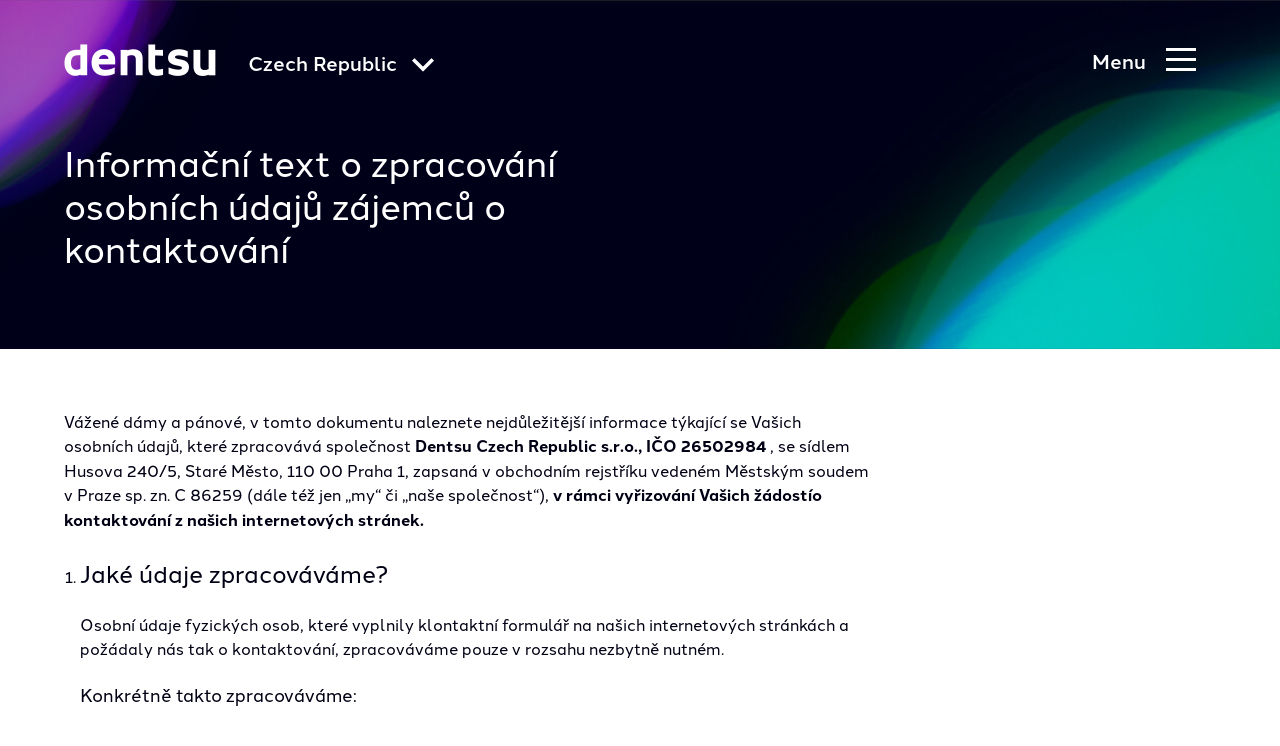

--- FILE ---
content_type: text/css; charset=UTF-8
request_url: https://www.dentsu.cz/_nuxt/css/9812ac0.css
body_size: 32971
content:
.nuxt-progress{position:fixed;top:0;left:0;right:0;height:2px;width:0;opacity:1;transition:width .1s,opacity .4s;background-color:#fff;z-index:999999}.nuxt-progress.nuxt-progress-notransition{transition:none}.nuxt-progress-failed{background-color:red}.hidden{display:none!important}@media(max-width:47.99em){.a11y-hidden-mobile{position:absolute;width:1px;height:1px;padding:0;margin:-1px;overflow:hidden;clip:rect(0,0,0,0);border:0}}@media(min-width:47.99em){.a11y-hidden-tablet{position:absolute;width:1px;height:1px;padding:0;margin:-1px;overflow:hidden;clip:rect(0,0,0,0);border:0}}@media(min-width:47.99em){.m-mobile-only{display:none!important}}.m-desktop-only{display:none!important}@media(min-width:47.99em){.m-desktop-only{display:block!important}}.m-desktop-flex-only{display:none!important}@media(min-width:47.99em){.m-desktop-flex-only{display:flex!important}}.empty-state-message{width:90%;margin:40px auto;padding:20px;background:#fff;border-radius:3px;text-align:center}@media(min-width:47.99em){.empty-state-message{margin:80px auto;width:80%}}.centered-text{text-align:center}.helper-overlay-image{padding-bottom:195px}@media(min-width:34em){.helper-overlay-image{padding-bottom:260px}}@media(min-width:47.99em){.helper-overlay-image{padding-bottom:0}}@media(min-width:62em){.helper-overlay-image{padding-bottom:40px}}.clearfix:after,.form-field-group-container:after,.l-centered-content-container:after,.main-content:after{content:" ";display:block;clear:both}.doormat-job-card:hover,.empty-state-message{box-shadow:0 2px 7px 1px rgba(0,0,20,.3)}.asset-card-image,.banner-cta-inner.m-image-bg,.banner-internal-inner.m-image-bg,.banner-lp-inner.m-image-bg,.banner-si-inner.m-image-bg,.card-header,.cs-carousel-list-block-item,.cs-image-list-block,.downloadable-image-inner,.errors,.featured-case-study-image,.fs-video-float-block-video,.full-width-image,.home-banner-alt,.home-banner-container,.home-intro-container,.html-overlay-player,.html-player,.video-player{background-repeat:no-repeat;background-position:50%;background-size:cover}.banner-cta-inner.m-image-bg,.banner-internal-inner.m-image-bg,.banner-lp-inner.m-image-bg,.banner-si-inner.m-image-bg,.home-banner-container{position:relative}.banner-cta-inner.m-image-bg:after,.banner-internal-inner.m-image-bg:after,.banner-lp-inner.m-image-bg:after,.banner-si-inner.m-image-bg:after,.home-banner-container:after{position:absolute;left:0;top:0;right:0;bottom:0;content:"";display:block;background:rgba(0,0,0,.2);z-index:-1}.a11y-hidden{position:absolute;width:1px;height:1px;padding:0;margin:-1px;overflow:hidden;clip:rect(0,0,0,0);border:0}.footer-nav,.footer-social-nav,.social-share-container .shariff .orientation-horizontal,.social-share-links{margin:0;padding:0;list-style:none}.header-global-nav-trigger,.header-primary-nav-trigger,.modal-close,.video-player-btn,.video-player-modal-trigger{margin:0;padding:0;border:0;background:none;-webkit-appearance:none;-moz-appearance:none;appearance:none}/*! normalize.css v5.0.0 | MIT License | github.com/necolas/normalize.css */html{height:100%;font-size:62.5%;font-family:sans-serif;-ms-text-size-adjust:100%;-webkit-text-size-adjust:100%;-webkit-font-smoothing:antialiased}body{margin:0}article,aside,footer,header,nav,section{display:block}*{box-sizing:border-box}h1{font-size:2em;margin:.67em 0}figcaption,figure,main{display:block}figure{margin:1em 40px}hr{box-sizing:content-box;height:0;overflow:visible}pre{font-family:monospace,monospace;font-size:1em}a{background-color:transparent;-webkit-text-decoration-skip:objects}a:active,a:hover{outline-width:0}abbr[title]{border-bottom:none;text-decoration:underline;-webkit-text-decoration:underline dotted;text-decoration:underline dotted}b,strong{font-weight:inherit}blockquote{margin:0 0 20px}cite{font-family:halcom,sans-serif;font-weight:500;font-style:normal}b,strong{font-weight:bolder}code,kbd,samp{font-family:monospace,monospace;font-size:1em}dfn{font-style:italic}mark{background-color:#ff0;color:#000}small{font-size:80%}sub,sup{font-size:75%;line-height:0;position:relative;vertical-align:baseline}sub{bottom:-.25em}sup{top:-.5em}ol,ul{margin:0;padding:0;border:0;list-style:none}audio,video{display:inline-block}audio:not([controls]){display:none;height:0}img{border-style:none;max-width:100%;display:block}svg:not(:root){overflow:hidden}button,input,optgroup,select,textarea{font-family:sans-serif;font-size:100%;line-height:1.15;margin:0}button,input{overflow:visible}button,select{text-transform:none}[type=reset],[type=submit],button,html [type=button]{-webkit-appearance:button}[type=button]::-moz-focus-inner,[type=reset]::-moz-focus-inner,[type=submit]::-moz-focus-inner,button::-moz-focus-inner{border-style:none;padding:0}[type=button]:-moz-focusring,[type=reset]:-moz-focusring,[type=submit]:-moz-focusring,button:-moz-focusring{outline:1px dotted ButtonText}fieldset{border:1px solid silver;margin:0 2px;padding:.35em .625em .75em}legend{box-sizing:border-box;color:inherit;display:table;max-width:100%;padding:0;white-space:normal}progress{display:inline-block;vertical-align:baseline}textarea{overflow:auto}[type=checkbox],[type=radio]{box-sizing:border-box;padding:0}[type=number]::-webkit-inner-spin-button,[type=number]::-webkit-outer-spin-button{height:auto}[type=search]{-webkit-appearance:textfield;outline-offset:-2px}[type=search]::-webkit-search-cancel-button,[type=search]::-webkit-search-decoration{-webkit-appearance:none}::-webkit-file-upload-button{-webkit-appearance:button;font:inherit}details,menu{display:block}summary{display:list-item}canvas{display:inline-block}template{display:none}[hidden]{display:none}body{font-family:halcom,sans-serif,Arial;font-size:1.6rem;line-height:1.5;color:#000014}@media(min-width:62em){body{position:relative;min-height:100%}}@media(min-width:90em){body{font-size:1.8rem}}body.modal-active{overflow:hidden}h1,h2,h3,h4,h5{font-family:halcom,sans-serif;font-weight:700,Arial,sans-serif;font-weight:400;line-height:1.2}h1{font-size:4.8rem}@media(min-width:62em){h1{font-size:6.4rem;line-height:7rem}}h2{font-size:2.4rem;font-family:halcom,sans-serif}@media(min-width:47.99em){h2{font-size:3.6rem}}h2.m-underline{position:relative}h2.m-underline:after{content:"";position:absolute;bottom:-5px;left:0;width:100px;height:3px;background-color:#262626}h3{font-size:2rem;line-height:3.2rem;font-family:halcom,sans-serif;font-weight:400}@media(min-width:47.99em){h3{font-size:2.4rem}}h4{font-size:1.8rem}a{text-decoration:underline;color:#262626}a:hover{text-decoration:none}.link{display:inline-block;color:#262626;text-decoration:none;position:relative;z-index:1}.link:after{content:"";position:absolute;width:100%;left:0;bottom:0;height:1px;z-index:-1;background-color:#262626}.link:hover:after{height:2px;bottom:1px}a.arrow{display:inline-block;color:#262626;text-decoration:none;position:relative;z-index:1}a.arrow .svg-icon{position:absolute}b,strong{font-family:halcom,sans-serif}.slide-in-nav-container{position:absolute;left:0;top:0;width:100%;height:100vh;z-index:10;transform:translateX(0) translateY(-100vh) translateZ(0);transition:transform .2s ease-in-out;overflow-y:auto;will-change:transform}.slide-in-nav-container.m-active{transform:translateX(0) translateY(0) translateZ(0);transition:transform .25s ease-in-out}.header-primary-nav-hamburger{position:relative;width:30px;height:25px;transform:rotate(0deg);transition:transform .5s ease-in-out}.header-primary-nav-hamburger span{display:block;position:absolute;left:0;height:3px;width:100%;background:#fff;opacity:1;transform:rotate(0deg);transition:transform .25s ease-in-out}.header-primary-nav-hamburger span:first-child{top:0}.header-primary-nav-hamburger span:nth-child(2),.header-primary-nav-hamburger span:nth-child(3){top:10px}.header-primary-nav-hamburger span:nth-child(4){top:20px}.header-primary-nav-hamburger.m-active span:first-child{top:10px;width:0;left:50%}.header-primary-nav-hamburger.m-active span:nth-child(2){transform:rotate(45deg)}.header-primary-nav-hamburger.m-active span:nth-child(3){transform:rotate(-45deg)}.header-primary-nav-hamburger.m-active span:nth-child(4){top:10px;width:0;left:50%}.header-global-nav-container{flex:0 0 auto;margin-left:20px;margin-top:5px}.header-global-nav-container.m-hide{display:none}@media(min-width:62em){.header-global-nav-container{margin-top:8px;margin-left:32px}}.header-global-nav-trigger{position:relative;color:#fff;font-weight:500;font-family:halcom,sans-serif,Arial;font-size:1.6rem}@media(min-width:47.99em){.header-global-nav-trigger{font-size:2rem}}.header-global-nav-trigger:focus,.header-global-nav-trigger:hover{outline:0;opacity:.8;cursor:pointer}.header-global-nav-trigger .svg-icon{font-size:1.4rem;transition:all .2s ease-in-out}@media(min-width:47.99em){.header-global-nav-trigger .svg-icon{font-size:1.8rem}}.header-global-nav-trigger.m-active{z-index:11}.header-global-nav-trigger.m-active .svg-icon{transform:rotate(180deg);font-size:1.4rem}@media(min-width:47.99em){.header-global-nav-trigger.m-active .svg-icon{font-size:1.8rem}}.header-global-nav-trigger>span{display:inline-block;margin-right:10px}.global-nav-container{overflow:hidden;background:#2954df}.global-nav-container.m-active{overflow:scroll}@media(min-width:47.99em){.global-nav-container.m-active{overflow:auto}}.global-nav-list-container{display:flex;flex-wrap:wrap;flex-direction:column;justify-content:space-between;align-items:flex-start}@media(min-width:47.99em){.global-nav-list-container{flex-direction:row}}.global-nav{display:flex;width:100%;flex-wrap:wrap;background:#2954df}.global-nav-heading,.group-site-heading{margin-top:110px;background:#2954df;font-family:halcom,sans-serif;font-weight:700}@media(min-width:47.99em){.global-nav-heading,.group-site-heading{margin-top:150px}}.global-nav-heading a,.group-site-heading a{color:#fff}.global-nav-heading a:focus,.global-nav-heading a:hover,.group-site-heading a:focus,.group-site-heading a:hover{opacity:.5}.global-nav-heading a span,.group-site-heading a span{font-family:halcom,sans-serif;font-size:1.8rem}.global-nav-container>.l-centered-content-container{display:flex;flex-wrap:nowrap;flex-direction:column;justify-content:flex-start;align-items:flex-start}@media(min-width:62em){.global-nav-container>.l-centered-content-container{display:flex;flex-wrap:nowrap;flex-direction:row;justify-content:space-between;align-items:flex-start}}.group-links{flex:1}.group-site-heading{color:#fff;background:transparent;margin-top:0}.group-site-heading span{font-family:halcom,sans-serif;font-size:1.8rem}@media(min-width:62em){.group-site-heading{margin-top:150px;text-align:right}}.global-nav-link{color:#fff;font-size:1.6rem;line-height:2.5;flex:0 0 51%}@media(min-width:47.99em){.global-nav-link{font-size:2rem;flex:0 0 33%}}@media(min-width:62em){.global-nav-link{font-size:2.4rem;line-height:2}}.global-nav-link a{color:#fff}.global-nav-link a:focus,.global-nav-link a:hover{opacity:.5}.global-nav-link span{font-size:1.2rem}@media(min-width:47.99em){.global-nav-link span{font-size:1.4rem}}@media(min-width:62em){.global-nav-link span{font-size:1.7rem}}.header-primary-nav-container{flex:0 0 auto;margin-left:auto;padding:20px 0 20px 20px;height:100%;display:flex;flex-wrap:wrap;flex-direction:column;justify-content:center;align-items:flex-start}.m-active .header-primary-nav-container{padding-left:10%}@media(min-width:47.99em){.m-active .header-primary-nav-container{padding-left:25%;background-color:#02011e}}.header-primary-nav-trigger{display:flex;flex-wrap:nowrap;flex-direction:row;justify-content:space-between;align-items:center;position:relative;color:#fff;font-weight:500;font-family:halcom,sans-serif,Arial;font-size:1.8rem}@media(min-width:47.99em){.header-primary-nav-trigger{font-size:2rem}}.header-primary-nav-trigger:focus,.header-primary-nav-trigger:hover{outline:0;opacity:.8;cursor:pointer}.header-primary-nav-trigger.m-active{z-index:11}.header-primary-nav-trigger.m-hide{display:none}.header-primary-nav-trigger>span{flex:1 0 auto;margin-right:20px}.header-primary-nav-trigger>span.close-text,.header-primary-nav-trigger>span.menu-text{display:none}@media(min-width:62em){.header-primary-nav-trigger>span.menu-text.m-active{display:block}}.header-primary-nav-trigger>span.close-text.m-active{display:block}.header-primary-nav-trigger .header-primary-nav-hamburger{flex:1 0 auto}.primary-nav-container{background-color:#000014;background-image:url(https://www.dentsu.com/assets/images/menu-bg.jpg);background-size:cover;background-position:0 0}.primary-nav{margin-top:100px;text-align:right;margin-right:4px}@media(min-width:47.99em){.primary-nav{margin-right:0}}.primary-nav-link>a{color:#fff;font-size:2.4rem;line-height:2;font-family:halcom,sans-serif;font-weight:700;text-decoration:none}@media(min-width:47.99em){.primary-nav-link>a{font-size:3.6rem}}@media(min-width:62em){.primary-nav-link>a{font-size:6.4rem;line-height:1.5625}}.primary-nav-link>a:focus,.primary-nav-link>a:hover{text-decoration:underline;opacity:.5}.primary-nav-link>a .svg-icon{font-size:1.6rem;transition:all .2s ease-in-out;z-index:-1}@media(min-width:47.99em){.primary-nav-link>a .svg-icon{font-size:2rem}}.primary-nav-link.m-active .svg-icon{transform:rotate(180deg)}.primary-nav-link.m-expand>a{display:flex;flex-wrap:nowrap;flex-direction:row;justify-content:flex-end;align-items:center}@media(min-width:47.99em){.primary-nav-link.m-expand>a{display:inline-block}}.primary-nav-link.m-expand>a .svg-icon{flex:0 0 auto;margin-left:12px}.primary-nav-link .primary-sub-nav{max-height:0;overflow:hidden;transition:all .25s ease-in-out}.primary-nav-link.m-active .primary-sub-nav{max-height:500px}.primary-sub-nav-link a{margin-left:20px;color:#fff;font-size:1.6rem;line-height:2;text-decoration:none}@media(min-width:47.99em){.primary-sub-nav-link a{margin:0;font-size:2.4rem}}.primary-sub-nav-link a:focus,.primary-sub-nav-link a:hover{text-decoration:underline;opacity:.5}.primary-nav-link.m-current>a,.primary-sub-nav-link.m-current a{text-decoration:underline}.header-container{position:absolute;left:0;top:0;width:100%;z-index:99999}.header{display:flex;flex-wrap:nowrap;flex-direction:row;justify-content:flex-start;align-items:center;margin:0 auto;min-height:70px;height:1px}@media(min-width:47.99em){.header{min-height:100px}}@media(min-width:62em){.header{min-height:120px}}.header.m-active{background:transparent;position:relative;z-index:11}.header.m-active .header-logo-container{display:none}.header.m-global{background:#000014}.header.m-global .header-primary-nav-container{display:none}.header.m-global .header-global-nav-container{margin-left:0}.header-logo-container{flex:0 0 auto;position:relative;z-index:11;height:100%;display:flex;flex-wrap:nowrap;flex-direction:column;justify-content:center;align-items:flex-start;margin-top:0}@media(min-width:62em){.header-logo-container{margin-top:0;align-self:flex-start}}.header-logo-container .header-logo{top:0;font-size:5rem}@media(min-width:47.99em){.header-logo-container .header-logo{font-size:7rem}}@media(min-width:62em){.header-logo-container .header-logo{font-size:9rem}}.header-logo-container img{width:auto;max-width:82px;height:auto}@media(min-width:47.99em){.header-logo-container img{max-width:152px}}@media(min-width:62em){.header-logo-container img{max-width:152px}}.header-logo-container.m-hide{display:none}.header-container.m-black{position:static}.header-container.m-black.m-absolute{position:absolute}.header-container.m-black .header-global-nav-trigger,.header-container.m-black .header-primary-nav-hamburger span,.header-container.m-black .header-primary-nav-trigger{color:#262626}.header-container.m-black .header-primary-nav-hamburger span{background:#262626}.header-container.m-black .header-global-nav-trigger.m-active,.header-container.m-black .header-primary-nav-hamburger.m-active span,.header-container.m-black .header-primary-nav-trigger.m-active{color:#fff}.header-container.m-black .header-primary-nav-hamburger.m-active span{background:#fff}.footer{padding:20px 0 90px;color:#fff;background-color:#000014;background-image:url(https://www.dentsu.com/assets/images/footer-bg-mobile.jpg);background-position:100% 0;background-repeat:no-repeat;background-size:cover}@media(min-width:47.99em){.footer{padding-top:40px;background-image:url(https://www.dentsu.com/assets/images/footer-bg-desktop.jpg)}}@media(min-width:62em){.footer{padding:70px 0 130px}}.footer-content-container{display:flex;flex-wrap:wrap;flex-direction:column;justify-content:space-between;align-items:flex-start}@media(min-width:47.99em){.footer-content-container{flex-direction:row;justify-content:flex-end}}@media(min-width:62em){.footer-content-container{justify-content:space-between}}.footer-block{flex:1 0 auto}@media(min-width:47.99em){.footer-block{flex:0 0 33%}}@media(min-width:62em){.footer-block{flex:1 0 25%}}@media(min-width:47.99em){.footer-block.m-align-right{transform:translateY(-120px)}}@media(min-width:62em){.footer-block.m-align-right{transform:none}}.footer-title{margin:0 0 40px}.footer-title a{color:#fff;text-decoration:none}.footer-title a:focus,.footer-title a:hover{outline:0;text-decoration:underline}.footer-title:not(.m-link){margin-bottom:20px}@media(min-width:47.99em){.footer-title:not(.m-link){margin-bottom:40px}}.footer-nav{margin-bottom:40px}.footer-nav-link{color:#fff;text-decoration:none;line-height:2}@media(min-width:90em){.footer-nav-link{font-size:1.8rem}}.footer-nav-link:focus,.footer-nav-link:hover{outline:0;text-decoration:underline}.footer-social-nav{display:flex;flex-wrap:wrap;flex-direction:row;justify-content:flex-start;align-items:center}.footer-social-link{flex:0 0 auto;display:flex;flex-wrap:nowrap;flex-direction:row;justify-content:center;align-items:center;width:40px;height:40px;margin-right:10px;margin-bottom:10px;font-size:1.6rem;text-align:center;border-radius:50%;transition:opacity .25s ease-in-out;color:#fff;background:transparent;border:1px solid #fff}.footer-social-link:focus,.footer-social-link:hover{outline:0;opacity:.5}.footer-social-link .svg-icon{flex:0 0 auto;margin-top:1px}.we-chat-hover{position:relative}.we-chat-hover:hover .we-chat-popup{max-height:200px;overflow:visible}.we-chat-popup{position:absolute;left:-110%;width:150px;height:auto;max-height:0;overflow:hidden;transition:max-height .2s ease}.we-chat-popup:after,.we-chat-popup:before{top:-20px;left:50%;border:solid transparent;content:" ";height:0;width:0;position:absolute;pointer-events:none}.we-chat-popup:after{border-color:rgba(136,183,213,0) rgba(136,183,213,0) #fff;border-width:30px;margin-left:-30px}.we-chat-popup:before{border-color:rgba(194,225,245,0) rgba(194,225,245,0) #fff;border-width:36px;margin-left:-36px}.we-chat-qr{z-index:9999;display:block;position:relative}.cookie-notice-full-container{display:none;position:fixed;bottom:0;left:0;padding:10px 0;width:100%;text-align:center;background:#1d1d1d;color:#fff;font-size:1.4rem;z-index:100000}.cookie-notice-full-container.m-show{display:block!important}.cookie-notice-container{display:flex;justify-content:space-between;flex-direction:column;align-items:center;padding:0 20px;width:100%;max-width:1200px;margin:auto}@media(min-width:62em){.cookie-notice-container{flex-direction:row}}.cookie-notice-link{color:#fff}.cookie-notice-link:hover{color:#eef1f7;text-decoration:none}.cookie-notice-content{padding:0 20px;flex:0 1 90%}@media(min-width:62em){.cookie-notice-content{padding:0 20px 0 0}}.cookie-notice-content h4{max-width:100%}.cookie-notice-content a{color:#fff}.cookie-notice-content a:hover{color:#ddd;text-decoration:none}.cookie-notice-cta{color:#fff;text-decoration:none;border:2px solid #fff;border-radius:3px;white-space:nowrap;padding:5px 15px}.cookie-notice-cta:hover{color:#ddd;border:2px solid #ddd}.cookie-notice-cta-container{margin:20px 0 0}@media(min-width:62em){.cookie-notice-cta-container{margin:0}}label{font-size:1.4rem;font-weight:700}label,label .label-extra{font-family:halcom,sans-serif}label .label-extra{color:rgba(38,38,38,.8)}.form-field-group-container{width:100%}.form-checkbox-container,.form-field-container,.form-select-container,.form-submit-container{position:relative;padding:0 10px;margin-bottom:20px}@media(min-width:47.99em){.form-checkbox-container,.form-field-container,.form-select-container,.form-submit-container{padding:0}}.form-submit-container{display:flex;flex-wrap:nowrap;flex-direction:column;justify-content:space-between;align-items:center}@media(min-width:47.99em){.form-submit-container{display:flex;flex-wrap:nowrap;flex-direction:row;justify-content:space-between;align-items:center}}.form-submit-container .cta-btn{flex:0 0 auto;width:100%}@media(min-width:47.99em){.form-submit-container .cta-btn{width:auto}}input,textarea{display:inline-block;padding:0 10px;width:100%;border-radius:3px;border:2px solid #ddd;height:48px;font-size:1.6rem;font-family:halcom,sans-serif;color:#262626;-webkit-appearance:none;-moz-appearance:none;appearance:none;line-height:3}input+label,textarea+label{font-family:halcom,sans-serif;font-weight:500;font-size:1.4rem}input.is-focused,input:focus,textarea.is-focused,textarea:focus{border-color:#00c0f2;outline:0}input.m-invalid,textarea.m-invalid{border-color:#d0021b;background-image:url(https://www.dentsu.com/assets/images/svg-icons/error-icon.svg);background-position:95% 50%;background-repeat:no-repeat}input.m-error,textarea.m-error{color:#d0021b}input.m-valid,textarea.m-valid{border-color:#3ed483;background-image:url(https://www.dentsu.com/assets/images/svg-icons/success-icon.svg);background-position:95% 50%;background-repeat:no-repeat}textarea{padding-top:10px;padding-right:40px;height:120px;line-height:1.6}textarea.m-invalid,textarea.m-valid{background-position:95% 15%}input[type=checkbox].m-invalid{border-color:#d0021b;background-image:none}.form-select-container select::-ms-expand{display:none}.form-select-container select{padding:0 20px;width:100%;background:#fff;border:2px solid #ddd;border-radius:3px;height:48px;font-size:1.6rem;color:#262626;-webkit-appearance:none;-moz-appearance:none;appearance:none}.form-select-container select.is-focused,.form-select-container select:focus{border-color:#00c0f2;outline:0}.form-select-container select.is-focused+label,.form-select-container select:focus+label{color:#2954df}.form-select-container select.m-invalid{border-color:#d0021b;color:#d0021b;background-image:url(https://www.dentsu.com/assets/images/svg-icons/error-icon.svg);background-position:90% 50%;background-repeat:no-repeat}.form-select-container select.m-invalid~.svg-icon{color:#d0021b;top:46%}.form-select-container select.m-error{color:#d0021b}.form-select-container select.m-valid{border-color:#3ed483}.error-message{color:#d0021b;font-size:1.4rem;font-weight:500;font-family:halcom,sans-serif}.form-select-container .svg-icon{position:absolute;top:58%;right:20px;font-size:1.3rem;pointer-events:none;color:#262626}input[type=checkbox]{position:relative;top:5px;width:20px;height:20px;-webkit-appearance:none;-moz-appearance:none;appearance:none;background-color:#fff}input[type=checkbox].m-valid{background:none}.form-checkbox-container .form-label-icon{position:absolute;left:0;top:0;display:inline-block;height:20px;width:20px;color:#188349;fill:currentColor;background-repeat:no-repeat}.form-checkbox-container .form-label-icon svg{position:absolute;top:9px;left:4px;width:.9em;height:.9em;font-size:1.3rem;pointer-events:none;transform:scale(0);transition:transform .2s cubic-bezier(.02,.47,.7,.7)}.form-checkbox-container input[type=checkbox]:checked+label svg{transform:scale(1);transition:transform .2s ease-in}.form-checkbox-container.m-disabled input[type=checkbox]+label:before{border-color:#ddd}.form-checkbox-container.m-disabled .form-label-icon{color:#ddd}.filter-full-container{margin-bottom:20px;margin-right:auto;margin-left:auto}@media(min-width:47.99em){.filter-full-container{margin-bottom:40px}}@media(min-width:62em){.filter-full-container{margin-bottom:60px}}.filter-container{margin-bottom:20px}@media(min-width:47.99em){.filter-container{margin-bottom:40px}}@media(min-width:62em){.filter-container{margin-bottom:60px}}@media(min-width:34em){.filter-container{display:flex;flex-wrap:wrap;flex-direction:row;justify-content:space-between;align-items:center}}@media(min-width:62em){.filter-container{display:flex;flex-wrap:nowrap;flex-direction:row;justify-content:space-between;align-items:center}}@media(min-width:34em){.filter-container .filter-item{flex:0 1 50%}}@media(min-width:47.99em){.filter-container .filter-item{flex:0 1 48%}}@media(min-width:62em){.filter-container .filter-item{flex:0 1 22%}}.filter-container .filters-form-button{margin-left:10px}@media(min-width:47.99em){.filter-container .filters-form-button{margin-top:6px;margin-left:0;padding:12px 20px}}@media(min-width:62em){.filter-container .filters-form-button{margin-top:0}}@media(min-width:34em){.filter-container.our-thinking-filter .filter-item{flex:0 1 50%}}@media(min-width:47.99em){.filter-container.our-thinking-filter .filter-item{flex:0 1 48%}}@media(min-width:62em){.filter-container.our-thinking-filter .filter-item{flex:0 1 22.5%}.filter-container.our-thinking-filter .filter-item:first-of-type{flex:0 1 42%}}.pagination-container{margin:0 auto;display:flex;flex-wrap:nowrap;flex-direction:row;justify-content:center;align-items:center}.pagination-container .pagination-arrow{color:#9d9d9d;font-size:1.6rem}.pagination-container .pagination-arrow:hover{color:#262626}.pagination-container .pagination-next{transform:rotate(-90deg);margin-left:10px}.pagination-container .pagination-prev{transform:rotate(90deg);margin-right:10px}.pagination-item-link{display:block;text-decoration:none;color:#9d9d9d;padding:6px 15px}.pagination-item-link.is-active{position:relative;color:#262626;font-family:halcom,sans-serif;font-weight:700}.pagination-item-link.is-active:after{content:"";position:absolute;bottom:0;left:0;width:100%;height:2px;background-color:#262626}.input-message{font-size:1.2rem}.input-message.-error{color:#d0021b}.input-message.-success{color:#188349}.l-full-width-container{width:100%}.l-half-width-container{width:50%}.l-third-width-container{width:33.3%}.l-centered-content-container{width:100%;padding:0 20px}@media(min-width:47.99em){.l-centered-content-container{padding:0;margin:0 auto;max-width:90%}}@media(min-width:90em){.l-centered-content-container{max-width:1180px}}.l-centered-content-container.m-mobile-overflow{padding-right:0}.l-content{width:100%;max-width:820px;margin:10px auto}@media(min-width:47.99em){.l-content{max-width:980px;margin:20px auto}}.main-content{position:relative}.hidden{display:none}.offscreen{clip:rect(1px,1px,1px,1px);height:1px;overflow:hidden;position:absolute;white-space:nowrap;width:1px}@media(min-width:47.99em){.offscreen-no-mobile{clip:rect(1px,1px,1px,1px);height:1px;overflow:hidden;position:absolute;white-space:nowrap;width:1px}}.skip{position:absolute;top:-1000px;left:-1000px;height:1px;width:1px;text-align:left;overflow:hidden}.skip:active,.skip:focus,.skip:hover{left:20px;top:20px;padding:10px;background-color:transparent;color:#000014;width:auto;height:auto;overflow:visible;z-index:3}.svg-sprite{display:none}.svg-icon{fill:currentColor;height:1.2em;width:1.2em;vertical-align:middle;position:relative;top:-.0625em}.cta-btn,.svg-icon{display:inline-block}.cta-btn{line-height:1.4;margin:0;border:0;background:none;background-color:#000014;padding:10px 20px;font-family:halcom,sans-serif;font-weight:500;font-size:1.6rem;text-decoration:none;text-align:center;color:#fff;transition:background-color .25s ease-in-out}.cta-btn:hover{cursor:pointer;background-color:rgba(38,38,38,.5)}.cta-btn.invert-color{background-color:#fff;color:#262626}.cta-btn.m-arrow{text-align:left;max-width:280px;margin-bottom:120px}@media(min-width:47.99em){.cta-btn.m-arrow{display:flex;flex-wrap:nowrap;flex-direction:row;justify-content:space-between;align-items:center;max-width:300px}}.cta-btn.m-arrow .svg-icon{flex:0 0 auto;margin-left:5px;height:16px}.cta-btn.m-white{background:#fff;color:#262626}.cta-btn.m-white.m-arrow .svg-icon{color:#262626}.cta-btn.m-white:hover{background-color:hsla(0,0%,100%,.8)}.cta-btn.m-blue{background:#2954df}.cta-btn.m-blue:hover{background-color:rgba(41,84,223,.8)}.cta-btn.tl-btn{background-color:#000014;color:#fff}.cta-bar-container{margin-bottom:20px;padding:40px 0;background:#0cceb2}@media(min-width:47.99em){.cta-bar-container{margin-bottom:40px}}@media(min-width:62em){.cta-bar-container{margin-bottom:60px}}.cta-bar{display:flex;flex-wrap:nowrap;flex-direction:column;justify-content:space-between;align-items:center;padding:0 40px}@media(min-width:47.99em){.cta-bar{flex-direction:row}}.cta-bar .cta-bar-text{flex:1 0 auto;margin:0;font-family:halcom,sans-serif;font-weight:700;text-align:center;width:100%;flex:4}@media(min-width:47.99em){.cta-bar .cta-bar-text{text-align:left}}.cta-bar .cta-btn-container{flex:0 0 auto;margin-top:10px;flex:1}@media(min-width:47.99em){.cta-bar .cta-btn-container{margin-top:auto;margin-left:auto}}.jobs-back-btn svg{transform:rotate(90deg);font-size:1.4rem}.solution-page .cta-btn{background-size:100%;background-color:#000014;position:relative;z-index:99}.solution-page .cta-btn:before{background-image:linear-gradient(216.4deg,#270574 .03%,#ab0ef8 50.93%,#05ceff 100.03%);content:"";display:block;height:100%;position:absolute;top:0;left:0;opacity:0;width:100%;z-index:-100;transition:opacity .15s ease-in-out}.solution-page .cta-btn:hover:before{opacity:1}.cards-title{font-family:halcom,sans-serif;font-weight:700;font-size:2.4rem;margin-bottom:0}@media(min-width:47.99em){.cards-title{font-size:3.6rem}}@media(min-width:90em){.cards-title{font-size:4.8rem}}.solution-page .cards-title{font-size:2.4rem!important}@media(min-width:47.99em){.solution-page .cards-title{font-size:36px!important}}.cards-container{display:flex;flex-wrap:wrap;flex-direction:column;justify-content:space-between;align-items:flex-start;position:relative;z-index:1;padding-right:0;padding-left:0}.cards-container.cards-centered{justify-content:center}@media(min-width:34em){.cards-container{flex-direction:row}}@media(min-width:47.99em){.cards-container{align-items:stretch}}.cards-container.m-hide{display:none}.cards-container.m-align-start,.cards-container.m-show{align-items:flex-start}.cards-container.m-justify-start{justify-content:flex-start}.cards-container.m-justify-start .card.m-bio-card{margin-right:1.33%}.card{flex:1 0 auto;position:relative;width:100%;margin-bottom:20px;color:#262626;text-decoration:none}.card ul li{list-style:disc;margin-left:18px}@media(min-width:47.99em){.card{flex:0 1 48%;margin-bottom:40px;background-color:#fff}}@media(min-width:62em){.card{flex:0 1 32%}}@media(min-width:62em){.card-2stack{flex:0 1 48%}}a.card:hover{cursor:pointer}a.card.not-linked:hover{cursor:auto}.card-header{position:relative;width:100%}.card-header-category{background-color:#2954df;color:#fff;font-size:1.4rem;display:inline-block;padding:10px 20px}@media(min-width:47.99em){.card-body:nth-last-child(2){margin-bottom:63px}}@media(min-width:47.99em){.card-footer{position:absolute;bottom:0;left:0}}.card-footer p{font-family:halcom,sans-serif;font-weight:500;font-size:1.8rem}.card-footer .svg-icon.m-link-arrow{margin-left:10px;font-size:1.3rem;transform:rotate(-90deg)}.card.m-article-card{z-index:1}.card.m-article-card:after,.card.m-article-card:before{content:"";position:absolute;bottom:0;right:10px;left:10px;height:4px;transform:translateY(-35px)}@media(min-width:47.99em){.card.m-article-card:after,.card.m-article-card:before{transform:translateY(0);right:0;left:0}}.card.m-article-card:after{width:calc(100% - 20px);background-color:#262626;z-index:1}@media(min-width:47.99em){.card.m-article-card:after{width:100%;background-color:#ddd}}.card.m-article-card:before{width:100%;transform:scaleX(0);transform-origin:left;background-color:#262626;transition:transform .2s ease-in-out;z-index:2}.card.m-article-card:focus:before,.card.m-article-card:hover:before{transform:scaleX(1)}.card.m-article-card.m-no-link .card-body:last-child,.card.m-article-card.m-no-link .card-footer:last-child{border-bottom:1px solid #ddd}@media(min-width:47.99em){.card.m-article-card.m-no-link .card-body:last-child,.card.m-article-card.m-no-link .card-footer:last-child{border-bottom:0}}.card.m-article-card.m-no-link:after,.card.m-article-card.m-no-link:before{display:none}.card.m-article-card .card-header{height:200px}.card .card-header.m-no-image{display:inline-block;height:auto;background-image:url(https://www.dentsu.com/assets/images/card-bg.png)}@media(min-width:47.99em){.card .card-header.m-no-image{height:120px;background-size:200% 200%}}@media(min-width:73.75em){.card .card-header.m-no-image{height:140px}}@media(min-width:90em){.card .card-header.m-no-image{height:159px;background-size:150% 150%}}.card-header.m-no-image .card-header-title{position:static;font-size:2.4rem;line-height:1.1;background-color:#fff}@media(min-width:47.99em){.card-header.m-no-image .card-header-title{margin-top:40px;font-size:2.8rem;background-color:transparent}}@media(min-width:62em){.card-header.m-no-image .card-header-title{font-size:3.2rem}}@media(min-width:90em){.card-header.m-no-image .card-header-title{font-size:4.2rem}}.card.m-article-card .card-header-title{font-family:halcom,sans-serif;font-weight:700;padding:10px 0;margin:0}.card.m-article-card .card-body p{margin-top:0;margin-bottom:0;padding:1em 0}@media(min-width:47.99em){.card.m-article-card .card-body p{padding-top:1em}}.card.m-article-card .card-footer p{margin-top:0;margin-bottom:0;padding-top:1em;padding-bottom:1em}.card.m-article-card .card-body,.card.m-article-card .card-footer{margin-right:10px;margin-left:10px;padding:0 10px;border-right:1px solid #ddd;border-left:1px solid #ddd;transform:translateY(-35px);background-color:#fff}@media(min-width:47.99em){.card.m-article-card .card-body,.card.m-article-card .card-footer{margin-right:0;margin-left:0;padding-right:20px;padding-left:20px;border:none;transform:translateY(0)}}.card.m-article-card .card-body{border-top:1px solid #ddd}@media(min-width:47.99em){.card.m-article-card .card-body{border:none}}.card.m-asset-card{border:2px solid #ddd;box-shadow:0 0 0 0 transparent;transition:all .25s ease-in-out}.card.m-asset-card:hover{border-color:#fff;box-shadow:0 2px 9px 0 rgba(0,0,0,.16)}.card.m-asset-card:hover .asset-card-footer .svg-icon{color:#262626}.asset-card-image{background-size:contain;display:flex;align-items:center;justify-content:center;height:200px;width:90%;margin:0 auto}@media(min-width:47.99em){.asset-card-image{height:215px}}.asset-card-image .svg-icon{width:100px;height:120px}@media(min-width:47.99em){.asset-card-image .svg-icon{width:110px;height:142px}}.asset-card-title{margin:0;padding:20px 20px 0;font-size:2.4rem;line-height:3.2rem}.asset-card-body,.asset-card-footer{padding:0 20px 20px}.asset-card-footer{padding-right:60px}.asset-card-footer strong{font-family:halcom,sans-serif;font-weight:500;font-size:1.8rem}.asset-card-footer .svg-icon{position:absolute;top:auto;right:20px;bottom:20px;width:40px;height:42px;color:#afafaf;transition:color .25s ease-in-out}@media(min-width:47.99em){.asset-card-footer .svg-icon{height:52px}}.card.m-cs-card{position:relative;height:500px;margin-bottom:0}@media(min-width:34em){.card.m-cs-card{margin-bottom:40px}}@media(min-width:47.99em){.card.m-cs-card{height:auto}}.card.m-cs-card:focus .card-header,.card.m-cs-card:hover .card-header{opacity:.8}.card.m-bio-card{position:relative;background-color:#fff}a.card.m-bio-card:focus .card-header,a.card.m-bio-card:hover .card-header{opacity:.8}@media(min-width:47.99em){.card.m-bio-card.m-no-link .cards-title{font-size:2.4rem;line-height:3.2rem}}@media(min-width:47.99em){.card.m-bio-card.m-no-link .card-body{font-size:2rem}}.card.m-cs-card .card-header{height:auto;position:absolute;top:0;bottom:0;z-index:-1;transition:opacity .25s ease-in-out}@media(min-width:47.99em){.card.m-cs-card .card-header{height:350px;position:static}}@media(min-width:62em){.card.m-cs-card .card-header{height:450px;position:static}}.card.m-bio-card .card-header{height:350px;background-position:top}@media(min-width:47.99em){.card.m-bio-card .card-header{background-position:50%}}@media(min-width:62em){.card.m-bio-card .card-header{height:450px}}.card.m-bio-card .card-body{width:100%}.card.m-bio-card .cards-title{line-height:5rem}@media(min-width:62em){.card.m-bio-card .cards-title{font-size:3.2rem}}.card.m-bio-card .card-body,.card.m-cs-card .cards-title{padding:10px 0;font-size:2rem}@media(min-width:47.99em){.card.m-bio-card .card-body,.card.m-cs-card .cards-title{padding:10px 0 0;font-size:2.4rem}}.card.m-cs-card .card-body{margin-top:33.3333333333%}@media(min-width:47.99em){.card.m-cs-card .card-body{margin-top:0}}.card.m-cs-card .card-body,.card.m-cs-card .card-footer{display:inline-block;background-color:#fff;padding:0 20px;width:90%;margin-left:5%}@media(min-width:47.99em){.card.m-cs-card .card-body,.card.m-cs-card .card-footer{width:100%;margin-left:0}}.card.m-bio-card .card-footer,.card.m-cs-card .card-footer{border-bottom:2px solid #000014}@media(min-width:47.99em){.card.m-bio-card .card-footer,.card.m-cs-card .card-footer{border-bottom:none}}.card.m-bio-card .card-footer{width:100%}.card.m-bio-card .card-body,.card.m-bio-card .card-footer{padding-right:20px;padding-left:20px}@media(min-width:62em){.card.m-bio-card .card-body,.card.m-bio-card .card-footer{padding-right:0;padding-left:0}}.cards-show-more-container{text-align:center;margin:20px auto}.cards-show-more{padding:10px 20px;border:2px solid #000014;text-decoration:none}.cards-show-more .load-more-icon{font-size:2rem}.banner-lp{margin-bottom:20px}@media(min-width:47.99em){.banner-lp{margin-bottom:40px}}@media(min-width:62em){.banner-lp{margin-bottom:60px}}.banner-lp-inner{display:flex;flex-wrap:nowrap;flex-direction:row;justify-content:flex-start;align-items:center;position:relative;z-index:1;padding:80px 0 40px;color:#fff}@media(min-width:62em){.banner-lp-inner{padding:100px 0 80px;max-height:800px;min-height:700px}.short-lp-banner .banner-lp-inner{padding:40px 0 20px;min-height:300px}}.banner-lp-inner.no-bg{min-height:72px;padding:0}@media(min-width:47.99em){.banner-lp-inner.no-bg{min-height:120px}}.banner-lp-title{flex:1 0 auto;color:#fff;line-height:1.1}@media(min-width:47.99em){.banner-lp-title{width:80%;margin-top:100px;font-size:7.2rem;line-height:1.2}}@media(min-width:62em){.banner-lp-title{width:100%;max-width:800px;font-size:10rem}}.banner-lp-title .highlight{position:relative;z-index:1}.banner-lp-title .highlight:after{position:absolute;left:0;bottom:10px;content:"";width:100%;height:5px;display:block;background:#0cceb2;z-index:-1}@media(min-width:47.99em){.banner-lp-title .highlight:after{bottom:13px;height:10px}}@media(min-width:62em){.banner-lp-title .highlight:after{bottom:18px;height:15px}}@media(min-width:47.99em){.banner-lp-title__solution{margin-top:15px}}@media(min-width:62em){.banner-lp-title__solution{margin-top:68px;max-width:none}}.banner-lp-title__solution a{font-style:normal;font-weight:500;font-size:16px;line-height:120%;text-decoration:none;color:#fff}@media(min-width:47.99em){.banner-lp-title__solution .banner-lp-title{margin-top:32px;margin-bottom:17px}}@media(min-width:62em){.banner-lp-title__solution .banner-lp-title{margin-top:87px;margin-bottom:110px;max-width:none}}.banner-lp-title__solution a:hover{text-decoration:underline}.banner-lp-title__solution-landing{margin-top:44px;margin-bottom:45px}@media(min-width:62em){.banner-lp-title__solution-landing{margin-top:130px;margin-bottom:130px;max-width:none}}.banner-lp-title__solution-landing h1,.banner-lp-title__solution-landing p{margin:0}.banner-lp-title__solution-landing .banner-lp-title{margin-bottom:16px}@media(min-width:62em){.banner-lp-title__solution-landing .banner-lp-title{margin-bottom:24px;max-width:none}}.banner-lp-title__solution-landing .banner-lp-copy{font-style:normal;font-weight:400;line-height:148%;font-size:20px}@media(min-width:62em){.banner-lp-title__solution-landing .banner-lp-copy{width:50%}}.banner-cta,.banner-si{margin-bottom:20px}@media(min-width:47.99em){.banner-cta,.banner-si{margin-bottom:40px}}@media(min-width:62em){.banner-cta,.banner-si{margin-bottom:60px}}.banner-cta-inner,.banner-si-inner{display:flex;flex-wrap:nowrap;flex-direction:row;justify-content:flex-start;align-items:center;position:relative;z-index:1;padding:100px 0 40px;color:#fff}@media(min-width:62em){.banner-cta-inner,.banner-si-inner{padding:160px 0 80px;max-height:800px}}.banner-cta-title{max-width:600px}.banner-cta-title,.banner-si-title{width:100%;margin:0}@media(min-width:90em){.banner-si-title{font-size:10rem;line-height:120px}}.banner-cta-excerpt{margin:10px 0 40px;max-width:600px;font-size:1.8rem;text-shadow:1px 1px 5px rgba(0,0,0,.3)}@media(min-width:47.99em){.banner-cta-excerpt{font-size:2.4rem;text-shadow:1px 1px 5px rgba(0,0,0,.5)}}.banner-internal{margin-bottom:20px}@media(min-width:47.99em){.banner-internal{margin-bottom:40px}}@media(min-width:62em){.banner-internal{margin-bottom:60px}}.banner-internal.m-cannes-banner{margin-bottom:0!important}.banner-internal.m-cannes-banner .banner-internal-inner{color:#fff;padding:100px 0 80px}@media(min-width:47.99em){.banner-internal.m-cannes-banner .banner-internal-inner{padding:140px 0 80px}}@media(min-width:62em){.banner-internal.m-cannes-banner .banner-internal-inner{padding:100px 0 80px;max-height:800px;min-height:700px}}.banner-internal.m-cannes-banner .banner-internal-title{max-width:300px}@media(min-width:47.99em){.banner-internal.m-cannes-banner .banner-internal-title{font-size:7.2rem;line-height:1;max-width:350px}}@media(min-width:62em){.banner-internal.m-cannes-banner .banner-internal-title{font-size:12rem;max-width:500px}}.banner-internal.m-cannes-banner .banner-internal-excerpt,.banner-internal.m-cannes-banner .banner-internal-title{margin:0 auto;text-align:center}.banner-internal-inner{display:flex;flex-wrap:nowrap;flex-direction:row;justify-content:flex-start;align-items:center;position:relative;z-index:1;padding:80px 0 40px;background-size:cover;background-repeat:no-repeat}@media(min-width:47.99em){.banner-internal-inner{padding:140px 0 80px;max-height:800px}}.banner-internal-inner.m-solid{background-image:url(https://www.dentsu.com/assets/images/default-banner-img.jpg);background-size:cover;background-position:50%;color:#fff}.banner-internal-inner.m-report{background-image:url(https://www.dentsu.com/assets/images/report-bg.jpg)}.banner-internal-inner.m-image-bg{color:#fff}@media(min-width:47.99em){.banner-internal-content-container{display:flex;flex-wrap:nowrap;flex-direction:row;justify-content:flex-start;align-items:center}}.banner-internal-content{flex:1 0 auto}.banner-internal-content.m-underline{position:relative;overflow:auto}.banner-internal-content.m-underline:after{content:"";position:absolute;bottom:0;left:0;width:180px;height:12px;background-color:#000014}.banner-internal-title{width:100%;max-width:600px;margin:0}.banner-internal-excerpt{margin-bottom:20px;max-width:600px;font-size:1.8rem}@media(min-width:47.99em){.banner-internal-excerpt{margin:10px 0 40px;font-size:2.4rem}}.banner-internal .m-image-bg .banner-internal-excerpt{text-shadow:1px 1px 5px rgba(0,0,0,.3)}@media(min-width:47.99em){.banner-internal .m-image-bg .banner-internal-excerpt{text-shadow:1px 1px 5px rgba(0,0,0,.3)}}.banner-internal .m-image-bg .breadcrumbs-container a,.banner-internal .m-solid .breadcrumbs-container a{color:#fff}.banner-social-links-container{flex:0 0 auto}.banner-social-links{display:flex;flex-wrap:nowrap;flex-direction:row;justify-content:flex-start;align-items:center}@media(min-width:47.99em){.banner-social-links{display:block}}.banner-social-link{font-size:3.4rem;transition:opacity .1s ease;margin-right:10px}@media(min-width:47.99em){.banner-social-link{margin:0}}.banner-social-link:hover{opacity:.6}.carousel-nav-container{text-align:center}.carousel-nav{display:flex;flex-wrap:wrap;flex-direction:row;justify-content:center;align-items:center;padding-bottom:10px;border-bottom:1px solid #ddd}@media(min-width:47.99em){.carousel-nav{flex-wrap:nowrap}}.carousel-nav-title{margin-right:auto;margin-left:auto;width:auto;max-width:780px;font-family:halcom,sans-serif;font-weight:700;font-size:2.4rem}@media(min-width:47.99em){.carousel-nav-title{font-size:3.6rem}}.carousel-nav-item{flex:0 0 auto;margin:0 20px 20px}@media(min-width:47.99em){.carousel-nav-item{margin:0 20px}}.carousel-nav-item-link{position:relative;display:block;text-decoration:none;font-size:1.6rem;font-weight:500;font-family:halcom,sans-serif}@media(min-width:47.99em){.carousel-nav-item-link{font-size:2.4rem}}.carousel-nav-item-link:after{position:absolute;left:0;bottom:0;content:"";display:block;width:100%;height:2px;background:#2954df}.carousel-nav-item-link:focus,.carousel-nav-item-link:hover{opacity:.8}.carousel-nav-item:nth-child(2) .carousel-nav-item-link:after{background:#6a00a7}.carousel-nav-item:nth-child(3) .carousel-nav-item-link:after{background:#008098}.carousel-nav-item:nth-child(4) .carousel-nav-item-link:after{background:#ba246c}.carousel-category-container{position:absolute;right:113px;min-width:120px;text-align:left;line-height:2}@media(min-width:47.99em){.carousel-category-container{right:150px}}.carousel-category-container.m-hidden{display:none}.carousel-list-container{margin:40px 0}@media(min-width:47.99em){.carousel-list-container{margin:20px 0}}.si-carousel .cs-image-list-block{display:block!important}.si-carousel .cs-image-list-block-link{height:160px!important}@media(min-width:47.99em){.si-carousel .cs-image-list-block-link{height:360px!important}}.si-carousel .carousel-slide-2.tns-slide-active{padding:0}@media(min-width:47.99em){.si-carousel .carousel-slide-2.tns-slide-active{padding:0 40px}}.si-carousel .tns-nav{margin-bottom:20px}.si-carousel .carousel-slide-title.m-small{margin-bottom:16px;margin-top:16px}.carousel-slide:nth-child(2){transform:translateX(-30px)}@media(min-width:47.99em){.carousel-slide:nth-child(2){transform:translateX(-70px)}}@media(min-width:90em){.carousel-slide:nth-child(2){transform:translateX(-140px)}}.carousel-slide.tns-slide-active{transform:none}.carousel-slide-1{padding:0 60px 20px 20px}@media(min-width:47.99em){.carousel-slide-1{padding:20px 0}}.carousel-slide-1 p{font-family:halcom,sans-serif;font-weight:700;font-size:2.6rem}@media(min-width:34em){.carousel-slide-1 p{font-size:1.8rem}}@media(min-width:47.99em){.carousel-slide-1 p{max-width:60%;margin-right:7.5%;margin-left:7.5%;font-size:2.4rem}}@media(min-width:62em){.carousel-slide-1 p{max-width:50%;font-size:3rem}}@media(min-width:90em){.carousel-slide-1 p{width:auto;max-width:1200px;margin-right:auto;margin-left:auto;padding-right:15%;font-size:3.6rem}}.carousel-slide-2.tns-slide-active{padding:0 40px}@media(min-width:47.99em){.carousel-slide-2.tns-slide-active{padding:0 60px}}.carousel-slide-2 .cs-image-list-blocks,.carousel-slide-3 .cs-image-list-blocks{justify-content:space-around}.carousel-slide-2 .cs-image-list-blocks .cs-image-list-block,.carousel-slide-3 .cs-image-list-blocks .cs-image-list-block{display:none}@media(min-width:47.99em){.carousel-slide-2 .cs-image-list-blocks .cs-image-list-block,.carousel-slide-3 .cs-image-list-blocks .cs-image-list-block{display:block;flex:0 0 32%}}.carousel-slide-2 .cs-image-list-blocks .cs-image-list-block:first-child,.carousel-slide-3 .cs-image-list-blocks .cs-image-list-block:first-child{display:block}.carousel-slide-2 .cs-image-list-blocks .cs-image-list-block-link,.carousel-slide-3 .cs-image-list-blocks .cs-image-list-block-link{height:360px}@media(min-width:47.99em){.carousel-slide-2 .cs-image-list-blocks .cs-image-list-block-link,.carousel-slide-3 .cs-image-list-blocks .cs-image-list-block-link{height:400px}}.carousel-slide-3 .cs-image-list-blocks{justify-content:center}.carousel-slide-3 .cs-image-list-blocks .cs-image-list-block{margin:0 16px}.carousel-slide-3 .text-left-image-right-image img{max-height:140px}@media(min-width:47.99em){.carousel-slide-3 .text-left-image-right-image img{max-height:400px}}.carousel-slide-3 .text-left-image-right-cta.m-reverse .text-left-image-right-content{text-align:center}@media(min-width:47.99em){.carousel-slide-3 .text-left-image-right-cta.m-reverse .text-left-image-right-content{text-align:left}}.carousel-slide-3 .text-left-image-right-content h2{margin:6.6666666667px 0}@media(min-width:47.99em){.carousel-slide-3 .text-left-image-right-content h2{margin:20px 0}}.carousel-slide-3 .text-left-image-right-content p{margin-top:0}.carousel-slide-3 .text-left-image-right-cta{margin:0 auto;padding:0 60px}@media(min-width:90em){.carousel-slide-3 .text-left-image-right-cta{padding:0}}@media(min-width:90em){.carousel-slide-3 .text-left-image-right-cta .text-left-image-right-image{text-align:left}}.carousel-slide-3 .cta-btn,.carousel-slide-4 .cta-btn{width:255px;max-width:100%}@media(min-width:34em){.carousel-slide-3 .cta-btn,.carousel-slide-4 .cta-btn{width:auto}}.carousel-slide-4{height:400px;background:url(https://www.dentsu.com/assets/images/carousel-map-bg.png) no-repeat 50%;background-size:200%}@media(min-width:34em){.carousel-slide-4{background-size:contain}}.carousel-slide-4 .carousel-closing-statement{display:flex;flex-wrap:nowrap;flex-direction:column;justify-content:center;align-items:center;height:100%;text-align:center}.carousel-slide-4 .carousel-closing-statement p{flex:0 0 auto;max-width:70%;font-size:2.4rem;line-height:1.2;font-family:halcom,sans-serif;font-weight:700}@media(min-width:62em){.carousel-slide-4 .carousel-closing-statement p{font-size:4rem}}.carousel-slide-4 .carousel-closing-statement .cta-btn{flex:0 0 auto}.carousel-slide-title{margin:0;font-size:6rem;line-height:1;font-family:halcom,sans-serif;font-weight:700}@media(min-width:47.99em){.carousel-slide-title{margin:20px 7.5% 0;font-size:8rem}}@media(min-width:90em){.carousel-slide-title{width:auto;max-width:1200px;margin-right:auto;margin-left:auto}}.carousel-slide-title.m-small{float:left;margin:40px 0 0 20px;font-size:3.2rem;opacity:1;transition:opacity .2s ease}@media(min-width:47.99em){.carousel-slide-title.m-small{margin:0 0 0 40px;font-size:4rem}}.carousel-slide-title.m-hidden{opacity:0;transition:opacity .2s ease}.cs-carousel-full-container{padding-top:80px}@media(min-width:62em){.cs-carousel-full-container{margin-bottom:20px;padding-top:0}}.tns-outer{position:relative;padding:20px 0!important}@media(min-width:47.99em){.tns-outer{padding:40px 0!important}}@media(min-width:62em){.tns-outer{padding:60px 0!important}}.tns-outer:nth-child(2n){background:#f4f4f4}.tns-inner{min-height:400px}.tns-outer:first-child .carousel-category-container,.tns-outer:first-child .carousel-slide-title,.tns-outer:first-child .tns-controls button[aria-controls],.tns-outer:nth-child(5) .carousel-category-container,.tns-outer:nth-child(5) .carousel-slide-title,.tns-outer:nth-child(5) .tns-controls button[aria-controls]{color:#2954df}.tns-outer:first-child .tns-nav button.tns-nav-active,.tns-outer:nth-child(5) .tns-nav button.tns-nav-active{background:#2954df}.tns-outer:nth-child(2) .carousel-category-container,.tns-outer:nth-child(2) .carousel-slide-title,.tns-outer:nth-child(2) .tns-controls button[aria-controls],.tns-outer:nth-child(6) .carousel-category-container,.tns-outer:nth-child(6) .carousel-slide-title,.tns-outer:nth-child(6) .tns-controls button[aria-controls]{color:#6a00a7}.tns-outer:nth-child(2) .tns-nav button.tns-nav-active,.tns-outer:nth-child(6) .tns-nav button.tns-nav-active{background:#6a00a7}.tns-outer:nth-child(3) .carousel-category-container,.tns-outer:nth-child(3) .carousel-slide-title,.tns-outer:nth-child(3) .tns-controls button[aria-controls],.tns-outer:nth-child(7) .carousel-category-container,.tns-outer:nth-child(7) .carousel-slide-title,.tns-outer:nth-child(7) .tns-controls button[aria-controls]{color:#008098}.tns-outer:nth-child(3) .tns-nav button.tns-nav-active,.tns-outer:nth-child(7) .tns-nav button.tns-nav-active{background:#008098}.tns-outer:nth-child(4) .carousel-category-container,.tns-outer:nth-child(4) .carousel-slide-title,.tns-outer:nth-child(4) .tns-controls button[aria-controls],.tns-outer:nth-child(8) .carousel-category-container,.tns-outer:nth-child(8) .carousel-slide-title,.tns-outer:nth-child(8) .tns-controls button[aria-controls]{color:#ba246c}.tns-outer:nth-child(4) .tns-nav button.tns-nav-active,.tns-outer:nth-child(8) .tns-nav button.tns-nav-active{background:#ba246c}.tns-controls button{position:absolute;top:30px;left:0;z-index:2;background:none}@media(min-width:47.99em){.tns-controls button{left:30px}}.tns-controls button[data-controls=next]{left:auto;right:0}@media(min-width:47.99em){.tns-controls button[data-controls=next]{right:30px}}.tns-controls button[aria-controls]{height:100%;padding-right:7px;padding-left:7px;font-size:3.6rem;color:#2954df;-webkit-appearance:none;-moz-appearance:none;appearance:none;border:none;transform-origin:50% 50%}@media(min-width:47.99em){.tns-controls button[aria-controls]{font-size:5rem}}.tns-controls button[aria-controls]:first-child{transform:rotate(-180deg)}.tns-controls button[aria-controls]:disabled{display:none}.tns-controls button[aria-controls]:hover{color:#0cceb2}.tns-controls button[aria-controls]:focus{outline:none;color:#0cceb2}.tns-nav{float:right;margin-right:20px;margin-bottom:60px}.tns-nav button[aria-controls]{-webkit-appearance:none;-moz-appearance:none;appearance:none;border:none;margin-right:10px;width:10px;height:10px;background:#262626;font-size:1px}.tns-nav button[aria-controls].tns-nav-active{height:20px;transition:none}.tns-controls button[data-controls=prev]{transform:rotate(-180deg)}.tns-ovh{clear:both}.cards-carousel-list-container{margin-bottom:20px}@media(min-width:47.99em){.cards-carousel-list-container{margin-bottom:60px}}.cards-carousel-list-container .carousel-slide:nth-child(2){transform:translateX(0)}@media(min-width:47.99em){.cards-carousel-list-container .carousel-slide:nth-child(2){transform:translateX(0)}}.cards-carousel-list-container .tns-controls{position:absolute;right:0;top:0}.cards-carousel-list-container .tns-controls button{position:relative;top:-30px;left:10px;z-index:2;background:none}@media(min-width:47.99em){.cards-carousel-list-container .tns-controls button{top:-40px}}.cards-carousel-list-container .tns-controls button[aria-controls]{height:auto;font-size:3rem;transform-origin:50% 47%}@media(min-width:47.99em){.cards-carousel-list-container .tns-controls button[aria-controls]{font-size:3.5rem}}.cards-carousel-list-container .tns-outer{padding:20px 0 0!important;background:none}.cards-carousel-container .cards-inner{padding:0 5px}.cards-big-image-carousel.tns-horizontal.tns-subpixel{white-space:normal}.cards-big-image-carousel{display:flex;flex-wrap:nowrap;flex-direction:row;justify-content:flex-start;align-items:stretch;margin-top:80px}@media(min-width:34em){.cards-big-image-carousel{margin-top:20px;padding-left:10px}}.cards-big-image-carousel .card{flex:0 1 auto;background-color:transparent;margin-left:0!important}@media(min-width:34em){.cards-big-image-carousel .card{padding-right:15px}}.cards-big-image-carousel .card:last-child{padding-right:0}.list-cards-container .tns-controls button[aria-controls]{height:auto;font-family:halcom,sans-serif;font-weight:700;font-size:2rem;color:#262626!important;text-shadow:-.25px -.25px 0 transparent,.25px .25px transparent;transition:all .2s ease-in-out}@media(min-width:47.99em){.list-cards-container .tns-controls button[aria-controls]{font-family:halcom,sans-serif;font-size:2.6rem}}@media(min-width:62em){.list-cards-container .tns-controls button[aria-controls]{font-size:3.2rem}}.list-cards-container .tns-controls button[aria-controls]:hover{text-shadow:-.25px -.25px 0 #262626,.25px .25px #262626}.list-cards-container .tns-controls button[aria-controls]:first-child,.list-cards-container .tns-controls button[data-controls=prev]{transform:rotate(0)}.list-cards-container .tns-controls button[aria-controls]:first-child .svg-icon,.list-cards-container .tns-controls button[data-controls=prev] .svg-icon{margin-right:4px;transform:rotate(180deg)}.list-cards-container .tns-controls button{top:60px}@media(min-width:34em){.list-cards-container .tns-controls button{top:0}}@media(min-width:47.99em){.list-cards-container .tns-controls button{left:0}}.list-cards-container .tns-controls button[data-controls=prev]{top:20px}@media(min-width:34em){.list-cards-container .tns-controls button[data-controls=prev]{top:0}}.list-cards-container .tns-controls button[data-controls=next]{top:20px}@media(min-width:34em){.list-cards-container .tns-controls button[data-controls=next]{top:0;right:0;left:auto}}.list-cards-container .tns-controls button[data-controls=next] .svg-icon{margin-left:4px}.breadcrumbs-container{padding:40px 0}@media(min-width:62em){.breadcrumbs-container{padding:60px 0}}@media(min-width:90em){.breadcrumbs-container{font-size:1.8rem}}.breadcrumbs-container a{color:#262626}.breadcrumbs-container a:hover{text-decoration:none}body.m-modal-active{position:relative;overflow:hidden;width:100%}.body-wrapper.m-modal-active,body.m-newsletter-modal-active{position:fixed;overflow:hidden;width:100%}body.m-newsletter-modal-active{height:100%}body.m-newsletter-modal-active .floating-cta-container{display:none}@media(min-width:47.99em){body.m-newsletter-modal-active{overflow:auto}body.m-newsletter-modal-active .floating-cta-container{display:block}}.modal-container{display:flex;flex-wrap:nowrap;flex-direction:row;justify-content:center;align-items:center;position:fixed;left:0;top:0;width:100%;height:100vh;transform:scale(0);z-index:1000}.modal-overlay{position:absolute;left:0;top:0;width:100%;height:100%;background:rgba(0,0,0,.7);opacity:0;transition:opacity .2s ease-out}.modal-content{flex:0 0 auto;width:1000px;max-width:95%;height:250px;max-height:95%;z-index:1001;transform:scale(.95);opacity:.7;transition:transform .15s ease-in-out,opacity .1s ease}@media(min-width:47.99em){.modal-content{height:450px}}@media(min-width:62em){.modal-content{height:600px}}.modal-container.m-active{transform:scale(1)}.modal-container.m-active .modal-overlay{opacity:1}.modal-container.m-active .modal-content{transform:scale(1);opacity:1}.modal-close{position:absolute;right:20px;top:20px;color:#fff;z-index:1}.modal-close:hover{cursor:pointer;opacity:.8}.list-cards-container{position:relative;z-index:1;padding:20px 0 0}@media(min-width:34em){.list-cards-container{padding:20px}}@media(min-width:47.99em){.list-cards-container{padding-right:0;padding-left:0}}@media(min-width:62em){.list-cards-container{margin-bottom:20px;padding:40px 0 0}}.list-cards-container.m-line-bg:after{position:absolute;left:0;top:0;content:"";display:block;width:100%;height:50%;z-index:-1}@media(min-width:62em){.solution-page .list-cards-container{margin-bottom:20px;padding:0}}.list-mobile-cta{margin-bottom:10px;text-align:center}.list-cards-container>.cards-title{margin-top:0;margin-bottom:20px;padding-right:20px;padding-left:20px}@media(min-width:34em){.list-cards-container>.cards-title{padding-right:0;padding-left:0}}@media(min-width:47.99em){.list-cards-container>.cards-title.m-has-cta{display:flex;flex-wrap:nowrap;flex-direction:row;justify-content:space-between;align-items:flex-start}}@media(min-width:47.99em){.list-cards-container>.cards-title.m-has-cta .cta-btn{flex:0 0 auto}}.list-cards-container>.cta-btn.m-arrow{position:absolute;top:0;right:0;display:none;min-width:220px;width:auto}@media(min-width:34em){.list-cards-container>.cta-btn.m-arrow{display:flex}}.list-cards-container .cards-container+.cta-btn{width:100%;margin-bottom:20px}@media(min-width:34em){.list-cards-container .cards-container+.cta-btn{display:none}}@media(min-width:47.99em){.list-cs-cards-container{margin-bottom:40px}}@media(min-width:62em){.list-cs-cards-container{margin-bottom:60px}}.list-cs-cards-title{display:flex;flex-wrap:nowrap;flex-direction:row;justify-content:space-between;align-items:center;margin-top:20px;margin-bottom:20px}@media(min-width:47.99em){.list-cs-cards-title{margin-bottom:40px}}.list-cs-cards-title .cards-title{flex:1 0 auto;margin:-10px 0 0;line-height:1}.list-cs-cards-title .cta-btn{flex:0 0 auto;margin-left:auto}@media(min-width:62em){.list-cs-cards-container .cs-image-list-block{flex-basis:25%}}.list-cs-cards-cta{margin:20px;text-align:center}.list-cs-cards-cta .cta-btn{margin:0 auto}.map-full-container{margin-bottom:20px}@media(min-width:47.99em){.map-full-container{margin-bottom:40px}}@media(min-width:62em){.map-full-container{margin-bottom:60px}}.contact-map-container{width:100%;height:0;overflow:hidden}.contact-map-container.m-active{height:500px}.doormats-container{margin-bottom:20px}@media(min-width:47.99em){.doormats-container{margin-bottom:40px}}@media(min-width:62em){.doormats-container{margin-bottom:60px}}@media(min-width:47.99em){.doormats-inner{display:flex;flex-wrap:wrap;flex-direction:row;justify-content:space-between;align-items:stretch}}.doormats-inner>.doormat-card{height:auto;margin-top:10px;margin-bottom:10px}@media(min-width:47.99em){.doormats-inner>.doormat-card{flex:0 1 49%;min-height:185px}}.doormat-card{position:relative}.doormat-card:before{left:0;top:0;right:0;bottom:0;visibility:visible;content:"";display:block;position:absolute;background-color:#a22cc8;z-index:0;transform:scale(1);box-shadow:0 0 0 0 rgba(0,0,20,.32);transition:all .2s ease-in-out}.doormat-card:hover:before{background-color:#6a00a7;transform:scaleY(1.05);box-shadow:0 2px 9px 0 rgba(0,0,20,.32)}.doormat-card.m-download{display:flex;align-items:center}.doormat-card.m-download .doormat-content{width:100%;height:100%}.doormat-card.m-blue:before{background-color:#2954df}.doormat-card.m-blue:hover:before{background-color:#0b33b3}.doormat-card.m-teal:before{background-color:#008098}.doormat-card.m-teal:hover:before{background-color:#026376}.doormat-card.m-deep-pink:before{background-color:#ba246c}.doormat-card.m-deep-pink:hover:before{background-color:#a20e55}.doormat-content{position:relative;padding:15px;color:#fff;z-index:1}@media(min-width:47.99em){.doormat-content{padding:30px}}.doormat-title{margin:10px 0;font-family:halcom,sans-serif;font-weight:700;font-size:3rem;color:#fff;max-width:85%}@media(min-width:47.99em){.doormat-title{max-width:100%;font-size:3.6rem}}.doormat-text{margin-bottom:0;padding-bottom:48px;font-family:halcom,sans-serif;font-weight:500;font-size:1.6rem;color:#fff}@media(min-width:47.99em){.doormat-text{padding-bottom:0;padding-right:46px;font-size:1.8rem}}.doormat-link{position:absolute;left:0;top:0;right:0;bottom:0;cursor:pointer;transform:scale(1);z-index:3}.doormat:hover .doormat-link{transform:scaleY(1.01)}.doormat-icon{position:absolute;top:auto;bottom:16px;right:16px;font-size:3.4rem;z-index:2;color:#fff}@media(min-width:47.99em){.doormat-icon{bottom:24px;right:24px;font-size:4.2rem}}.job-openings-content-container{text-align:center}.job-openings-content-container h2{font-family:halcom,sans-serif;font-weight:700}@media(min-width:62em){.job-openings-content-container{margin:20px auto;max-width:70%;width:auto}}.job-openings-title{font-family:halcom,sans-serif;font-weight:700}.job-openings-text,.job-openings-title{text-align:center}.doormats-job-container{margin:20px 0 40px}@media(min-width:47.99em){.doormats-job-container{margin:20px 0;display:flex;flex-wrap:wrap;flex-direction:row;justify-content:space-between;align-items:stretch}}.doormat-job-card{display:flex;flex-wrap:nowrap;flex-direction:row;justify-content:space-between;align-items:center;text-decoration:none;position:relative;transition:all .2s ease-in-out;margin:20px auto}@media(min-width:47.99em){.doormat-job-card{flex:0 0 31%;align-items:stretch;justify-content:space-between}}@media(min-width:62em){.doormat-job-card{flex:0 0 23%}}.no-job-openings-container{margin:60px 0;text-align:center}.doormats-job-container.m-no-jobs{justify-content:center}@media(min-width:47.99em){.doormats-job-container.m-no-jobs .doormat-job-card{margin:0 20px}}.doormat-job-content-container{display:flex;justify-content:space-between;align-items:center;width:100%;padding:10px 20px}@media(min-width:47.99em){.doormat-job-content-container{flex-direction:column;align-items:flex-start}}.doormat-job-content{max-width:100%;width:100%}.doormat-job-title{font-size:2.4rem;color:#fff;font-family:halcom,sans-serif;font-weight:700}@media(min-width:47.99em){.doormat-job-title{font-size:2rem}}.doormat-job-text{display:none;color:#fff}@media(min-width:47.99em){.doormat-job-text{display:block;min-height:50px}}.doormat-job-location{min-height:50px}.doormat-job-text{font-size:1.6rem}.doormat-job-link{display:block;text-align:right;color:#fff}@media(min-width:47.99em){.doormat-job-link{width:100%}}.doormat-jobs-icon{font-size:3rem}.doormat-published{font-size:1.4rem;position:absolute;left:20px;bottom:10px}.doormat-job-card.m-white{border:1px solid #ddd}.doormat-job-card.m-white .doormat-job-text,.doormat-job-card.m-white .doormat-job-title{color:#262626}.doormat-job-card.m-white .doormat-job-link{color:#9d9d9d}.doormat-job-card.m-white:hover .doormat-job-link{color:#262626}.doormat-job-card.m-purple{background-color:#a22cc8}.doormat-job-card.m-purple:hover{background-color:#6a00a7;box-shadow:0 2px 7px 1px rgba(106,0,167,.5)}.doormat-job-card.purple-hover:hover{background-color:#6a00a7;box-shadow:0 2px 7px 1px rgba(106,0,167,.5);border:1px solid transparent}.doormat-job-card.purple-hover:hover .doormat-job-link,.doormat-job-card.purple-hover:hover .doormat-job-text,.doormat-job-card.purple-hover:hover .doormat-job-title{color:#fff}.doormat-job-card.m-blue{background-color:#2954df}.doormat-job-card.m-blue:hover{background-color:#0b33b3;box-shadow:0 2px 7px 1px rgba(11,51,179,.5)}.doormat-job-card.blue-hover:hover{background-color:#0b33b3;box-shadow:0 2px 7px 1px rgba(11,51,179,.5);border:1px solid transparent}.doormat-job-card.blue-hover:hover .doormat-job-link,.doormat-job-card.blue-hover:hover .doormat-job-text,.doormat-job-card.blue-hover:hover .doormat-job-title{color:#fff}.doormat-job-card.m-teal{background-color:#008098}.doormat-job-card.m-teal:hover{background-color:#026376;box-shadow:0 2px 7px 1px rgba(2,99,118,.5)}.doormat-job-card.teal-hover:hover{background-color:#026376;box-shadow:0 2px 7px 1px rgba(2,99,118,.5);border:1px solid transparent}.doormat-job-card.teal-hover:hover .doormat-job-link,.doormat-job-card.teal-hover:hover .doormat-job-text,.doormat-job-card.teal-hover:hover .doormat-job-title{color:#fff}.doormat-job-card.m-pink{background-color:#ba246c}.doormat-job-card.m-pink:hover{background-color:#a20e55;box-shadow:0 2px 7px 1px rgba(162,14,85,.5)}.doormat-job-card.pink-hover:hover{background-color:#a20e55;box-shadow:0 2px 7px 1px rgba(162,14,85,.5);border:1px solid transparent}.doormat-job-card.pink-hover:hover .doormat-job-link,.doormat-job-card.pink-hover:hover .doormat-job-text,.doormat-job-card.pink-hover:hover .doormat-job-title{color:#fff}.job-openings-cards-container{margin:20px auto}@media(min-width:47.99em){.job-openings-cards-container{max-width:70%;width:auto}}.our-network-brands-container{margin-bottom:0;margin-right:auto;margin-left:auto}.our-network-brands-title{text-align:center;font-family:halcom,sans-serif;font-weight:700;font-weight:400;margin-bottom:0;padding-top:65px}.our-network-brands{display:flex;flex-wrap:wrap;flex-direction:row;justify-content:flex-start;align-items:stretch;margin:0 20px}@media(min-width:62em){.our-network-brands{margin:0}}.our-network-brand{flex:0 1 48%;display:flex;flex-wrap:wrap;flex-direction:row;justify-content:center;align-items:center;position:relative;height:auto;margin-right:4%;margin-bottom:10px;border:0;z-index:1;text-decoration:none;text-align:center;padding:20px}@media(min-width:34em){.our-network-brand{flex-basis:18%;height:auto;margin-right:2.5%;margin-bottom:0;padding-bottom:0}}@media(min-width:62em){.our-network-brand{height:178px;width:179px;flex-basis:auto;margin-right:20px}}.our-network-brand:nth-child(2n){margin-right:0}@media(min-width:34em){.our-network-brand:nth-child(2n){margin-right:2.5%}}@media(min-width:62em){.our-network-brand:nth-child(2n){margin-right:20px}}@media(-ms-high-contrast:active)and (min-width:34em),(-ms-high-contrast:none)and (min-width:34em){.our-network-brand:nth-child(5n){margin-right:0}}@media(min-width:34em){.our-network-brand:nth-child(5n){margin-right:0}}.our-network-brand img{display:block;width:100%;height:auto;max-height:100%;flex:1,1,auto}@media(min-width:34em){.our-network-brand img{display:inline-block}}.our-network-brand.m-cta{background-color:#6a00a7;color:#fff;text-align:left;transition:opacity .25s ease-in-out}.m-greyscale .our-network-brand{border:none;filter:grayscale(100%)}.our-network-brand-link{display:flex;flex-wrap:nowrap;flex-direction:row;justify-content:flex-start;align-items:flex-end;height:100%;width:100%;color:#fff;text-decoration:none;padding:3%}@media(min-width:34em){.our-network-brand-link{padding:10px}}@media(min-width:62em){.our-network-brand-link{padding:20px}}.our-network-brand-link span{flex:1 0 80%;font-family:halcom,sans-serif;font-weight:500;font-size:1.4rem}@media(min-width:47.99em){.our-network-brand-link span{font-size:1.6rem}}.our-network-brand-link .svg-icon{font-size:2rem}@media(min-width:47.99em){.our-network-brand-link .svg-icon{font-size:2.4rem}}.our-network-brand-link:hover{opacity:.8}.floating-cta-container{position:fixed;bottom:20px;right:20px;background:#0cceb2;z-index:99990;box-shadow:4px 4px 0 #000014;cursor:pointer;transition:box-shadow .1s ease-in-out;width:auto;max-width:190px}.floating-cta-container:hover{box-shadow:0 0 0 #000014}.floating-cta-container .floating-cta-btn{display:flex;flex-wrap:nowrap;flex-direction:row;justify-content:space-between;align-items:center;font-family:halcom,sans-serif;font-weight:700;text-decoration:none;padding:10px 20px}.floating-cta-container .floating-icon{color:#fff;font-size:2.5rem;margin-left:10px}.floating-cta-double-parent{position:fixed;bottom:20px;right:20px;z-index:99990;display:flex;width:auto}.floating-cta-double-parent .floating-cta-btn{display:flex;flex-wrap:nowrap;flex-direction:row;justify-content:space-between;align-items:center;font-family:halcom,sans-serif;font-weight:700;text-decoration:none;background:#0cceb2;box-shadow:4px 4px 0 #000014;cursor:pointer;transition:box-shadow .1s ease-in-out;max-width:190px;padding:10px 42px 10px 20px}.floating-cta-double-parent .floating-icon{color:#fff;font-size:2.5rem;margin-left:10px}.floating-cta-double-parent .top-floating{position:relative;font-family:halcom,sans-serif;font-weight:700;text-decoration:none;height:52px;width:52px;padding:6px 14px 10px;background:#000014;color:#fff;font-style:normal;font-size:14px;line-height:100%;margin-right:10px;cursor:pointer;transition:box-shadow .1s ease-in-out}.floating-cta-double-parent .top-floating .floating-icon{color:#fff;font-size:18px;margin-left:0;transform:rotate(270deg)}.floating-cta-double-parent .top-floating .top-text{padding-top:23px}.floating-cta-double-parent .top-floating:hover .top-text{text-decoration:underline}.floating-cta-double-parent .top-floating:hover .svg-icon{transition:fill .3s ease-out}.floating-cta-double-parent .top-floating:hover .floating-chevron-inner{opacity:1%;transition:opacity .3 ease-in-out}.floating-cta-double-parent .top-floating .floating-chevron,.floating-cta-double-parent .top-floating .floating-chevron-inner{right:16px;transform:rotate(-90deg)}.floating-cta-double-parent .floating-chevron{position:absolute;right:12px}.floating-cta-double-parent .floating-chevron-inner{position:absolute;right:12px;opacity:0}.floating-cta-double-parent .floating-cta-container-double:hover{text-decoration:underline}.floating-cta-double-parent .floating-cta-container-double:hover .svg-icon{transition:fill .3s ease-out}.floating-cta-double-parent .floating-cta-container-double:hover .floating-chevron-inner{opacity:1%;transition:opacity .3 ease-in-out}.nav-press-release-container{margin-bottom:20px;position:relative;height:120px}@media(min-width:47.99em){.nav-press-release-container{margin-bottom:40px}}@media(min-width:62em){.nav-press-release-container{margin-bottom:60px}}@media(min-width:34em){.nav-press-release-container{height:70px}}@media(min-width:47.99em){.nav-press-release-container{height:85px}}@media(min-width:62em){.nav-press-release-container{height:100px}}.nav-press-release-container:after{position:absolute;left:0;top:0;content:"";display:block;width:100%;height:100%;z-index:-1}.nav-press-release-container.m-no-next,.nav-press-release-container.m-no-prev{height:70px}@media(min-width:47.99em){.nav-press-release-container.m-no-next,.nav-press-release-container.m-no-prev{height:85px}}@media(min-width:62em){.nav-press-release-container.m-no-next,.nav-press-release-container.m-no-prev{height:100px}}.nav-press-release-link{position:absolute;top:20px;padding:1px 7px 2px;font-family:halcom,sans-serif;font-weight:700;font-size:2rem;text-shadow:-.25px -.25px 0 transparent,.25px .25px transparent;text-decoration:none;transition:all .2s ease-in-out}@media(min-width:47.99em){.nav-press-release-link{font-family:halcom,sans-serif;font-size:2.6rem}}@media(min-width:62em){.nav-press-release-link{font-size:3.2rem}}.nav-press-release-link:hover{text-shadow:-.25px -.25px 0 #262626,.25px .25px #262626}.nav-press-release-link.m-prev{top:75px;left:10px}@media(min-width:34em){.nav-press-release-link.m-prev{top:20px}}.nav-press-release-link.m-prev .svg-icon{transform:rotate(180deg)}.nav-press-release-link.m-next{right:10px}.nav-press-release-container.m-no-next .nav-press-release-link.m-prev{top:20px}.quote-mod-container{margin-bottom:20px}@media(min-width:47.99em){.quote-mod-container{margin-bottom:40px}}@media(min-width:62em){.quote-mod-container{margin-bottom:60px}}.quote-mod-content{font-size:2rem;color:#000014}@media(min-width:47.99em){.quote-mod-content{font-size:3rem}}.quote-mod-text blockquote{display:inline-block;margin:0 0 20px}.quote-mod-text blockquote.m-quote:before{content:'"';display:inline}.quote-mod-text blockquote.m-quote:after{content:'"';display:inline}.quote-mod-title{display:block;font-size:1.6rem;font-weight:500;font-family:halcom,sans-serif}@media(min-width:47.99em){.quote-mod-title{font-size:2rem}}.quote-mod-content.m-line-bg{position:relative;height:100%;color:#000014;font-family:halcom,sans-serif;font-weight:700;font-size:3.2rem;line-height:1.2;z-index:1}@media(min-width:47.99em){.quote-mod-content.m-line-bg{font-size:4.8rem;padding:20px 0}}@media(min-width:62em){.quote-mod-content.m-line-bg{font-size:6.4rem;padding:40px 0}}.quote-mod-content.m-line-bg .quote-mod-text{display:flex;flex-wrap:nowrap;flex-direction:row;justify-content:flex-start;align-items:center;max-width:95%;height:100%}@media(min-width:47.99em){.quote-mod-content.m-line-bg .quote-mod-text{max-width:85%}}@media(min-width:90em){.quote-mod-content.m-line-bg .quote-mod-text{max-width:1200px}}.quote-mod-content.m-line-bg .quote-mod-text blockquote{flex:0 0 100%;display:block;margin:40px 0;max-width:980px}@media(min-width:47.99em){.quote-mod-content.m-line-bg .quote-mod-text blockquote{margin:60px 0 40px}}@media(min-width:62em){.quote-mod-content.m-line-bg .quote-mod-text blockquote{margin:0}}.brand-logo-container{margin-bottom:20px}@media(min-width:47.99em){.brand-logo-container{margin-bottom:40px}}@media(min-width:62em){.brand-logo-container{margin-bottom:60px}}.brand-logo-content{padding-bottom:10px;border-bottom:2px solid #ddd}@media(min-width:47.99em){.brand-logo-content{padding-bottom:20px}}.brand-logo-image{display:inline-block;max-width:160px;margin-right:20px;margin-bottom:10px}@media(min-width:47.99em){.brand-logo-image{margin-right:40px;margin-bottom:0}}.brand-logo-image img{display:block;width:auto;max-width:100%;height:auto;max-height:100%}.cs-image-list-mod-container{margin-bottom:20px}@media(min-width:47.99em){.cs-image-list-mod-container{margin-bottom:40px}}@media(min-width:62em){.cs-image-list-mod-container{margin-bottom:60px}}.cs-image-list-blocks{display:flex;flex-wrap:wrap;flex-direction:row;justify-content:flex-start;align-items:flex-start}.cs-image-list-block{flex:1 0 100%;position:relative;z-index:1;color:#fff;overflow:hidden;transition:opacity .25s ease-in-out}.cs-image-list-block:after{position:absolute;left:0;top:0;right:-1px;bottom:0;content:"";display:block;background:linear-gradient(180deg,rgba(5,5,30,.2),#000014);z-index:-1}.cs-image-list-block:hover{opacity:.8;cursor:pointer}.cs-image-list-block.m-cta{background:#000014}.cs-image-list-block.m-cta span{color:#fff}@media(min-width:47.99em){.cs-image-list-block.m-cta span{max-width:70%}}.cs-image-list-block.m-cta:after{background:none}@media(min-width:34em){.cs-image-list-block{flex:1 0 50%}}@media(min-width:62em){.cs-image-list-block,.list-cs-cards-container .cs-image-list-blocks.m-thirds .cs-image-list-block{flex:1 0 33.3333333%}}.cs-image-list-block-link{display:flex;flex-wrap:nowrap;flex-direction:row;justify-content:center;align-items:flex-end;width:100%;height:250px;text-decoration:none;color:#fff}@media(min-width:47.99em){.cs-image-list-block-link{height:360px}}.cs-image-list-block-link:focus{outline:0;text-decoration:underline}.cs-image-list-block-link span{flex:0 0 68%;margin-left:20px;margin-bottom:20px;color:#fff;font-size:2.4rem;font-family:halcom,sans-serif;font-weight:700}.cs-image-list-block-link .svg-icon{flex:0 0 25%;margin-bottom:30px;color:#fff;font-size:2.4rem}@media(min-width:47.99em){.cs-image-list-block-link.m-cta{padding:0 40px}}.cs-image-list-block-link.m-cta span{color:#fff;font-size:3rem;line-height:1.2}@media(min-width:47.99em){.cs-image-list-block-link.m-cta span{max-width:170px;margin-right:auto;font-size:3.6rem}}.cs-image-list-block-link.m-cta .svg-icon{color:#fff;font-size:3.6rem}.cs-carousel-full-container .cards-title{max-width:200px}@media(min-width:47.99em){.cs-carousel-full-container .cards-title{max-width:100%}}.cs-carousel-container{margin-bottom:20px}@media(min-width:47.99em){.cs-carousel-container{margin-bottom:40px}}@media(min-width:62em){.cs-carousel-container{margin-bottom:60px}}.cs-carousel-container .tns-outer{padding:0!important}.cs-carousel-container .tns-inner{min-height:auto;margin:20px 0}.cs-carousel-container .tns-controls button[data-controls=next]{right:-20px}@media(min-width:62em){.cs-carousel-container .tns-controls button[data-controls=next]{right:-5px}}.cs-carousel-container .tns-controls button[data-controls=prev]{left:-20px}@media(min-width:62em){.cs-carousel-container .tns-controls button[data-controls=prev]{left:-5px}}@media(min-width:62em){.cs-carousel-container .tns-outer:first-child .tns-controls button[aria-controls],.cs-carousel-container .tns-outer:nth-child(5) .tns-controls button[aria-controls]{color:#fff}}.cs-carousel-container .tns-controls button[aria-controls]{transform-origin:50% 47%}@media(min-width:62em){.cs-carousel-container .tns-controls button[aria-controls]{transform-origin:50% 50%}}.cs-carousel-container .tns-controls button{top:0;height:auto;font-size:3rem}@media(min-width:62em){.cs-carousel-container .tns-controls button{height:100%;font-size:5rem}}.cs-carousel-container .tns-controls{position:absolute;right:0;top:-45px;width:70px}@media(min-width:62em){.cs-carousel-container .tns-controls{position:static}}.cs-carousel-list-blocks{display:flex;flex-wrap:wrap;flex-direction:row;justify-content:flex-start;align-items:flex-start}.cs-carousel-list-block{flex:0 1 auto;position:relative;color:#fff;transition:opacity .1s ease;margin-left:0!important;margin-right:0!important}.cs-carousel-list-block:hover{opacity:.8;cursor:pointer}.cs-carousel-list-block.m-cta{background:#0cceb2}.cs-carousel-list-block.m-cta:after{background:none}.cs-carousel-list-block-item{z-index:1;position:relative}.cs-carousel-list-block-item:after{position:absolute;left:0;top:0;right:0;bottom:0;content:"";display:block;background:linear-gradient(-180deg,rgba(0,0,65,.2),rgba(15,0,65,.8));z-index:-1}.cs-carousel-list-block-link{display:flex;flex-wrap:nowrap;flex-direction:row;justify-content:center;align-items:flex-end;width:100%;height:250px;text-decoration:none;color:#fff}@media(min-width:47.99em){.cs-carousel-list-block-link{height:360px}}.cs-carousel-list-block-link:focus{outline:0;text-decoration:underline}.cs-carousel-list-block-link span{flex:0 0 68%;margin-left:20px;margin-bottom:20px;color:#fff;font-size:2.4rem;font-family:halcom,sans-serif;font-weight:700}.cs-carousel-list-block-link .svg-icon{flex:0 0 25%;margin-bottom:30px;color:#0cceb2;font-size:2.4rem}@media(min-width:47.99em){.cs-carousel-list-block-link.m-cta{padding:0 40px}}.cs-carousel-list-block-link.m-cta span{color:#262626;font-size:3rem;line-height:1.2}@media(min-width:47.99em){.cs-carousel-list-block-link.m-cta span{max-width:170px;margin-right:auto;font-size:3.6rem}}.cs-carousel-list-block-link.m-cta .svg-icon{color:#262626;font-size:3.6rem}.html-overlay-player,.html-player,.video-player{position:relative;width:100%;height:100%}.html-overlay-player iframe,.html-player iframe{width:100%;height:100%}.video-js{width:100%}.video-js-inline{width:100%!important;height:100%!important}.video-js-inline .vjs-big-play-button{background-image:url(https://www.dentsu.com/assets/images/video-play-icon.png);width:93px;height:93px;background-size:cover;background-color:transparent;border:0}.video-js-inline .vjs-big-play-button :before{content:"";display:none}.video-js .vjs-big-play-button:focus,.video-js:hover .vjs-big-play-button{background-color:transparent}.full-bg-video-container .video-js .vjs-tech{height:auto}.html-video-overlay-container{display:flex;flex-wrap:nowrap;flex-direction:row;justify-content:center;align-items:center;width:100%;height:100%;background-size:cover;background-position:50%;background-repeat:no-repeat}.home-banner-container .html-player{position:relative}.video-player-btn{position:absolute;left:40%;top:35%;display:block}@media(min-width:47.99em){.video-player-btn{left:45%;top:42%}}.video-player-btn:hover{cursor:pointer}.video-player-btn:hover:after{opacity:.8}.fs-video-container{margin-bottom:20px;height:250px;margin-right:auto;margin-left:auto;background-size:cover;background-repeat:no-repeat}@media(min-width:47.99em){.fs-video-container{margin-bottom:40px}}@media(min-width:62em){.fs-video-container{margin-bottom:60px}}@media(min-width:34em){.fs-video-container{height:350px}}@media(min-width:47.99em){.fs-video-container{height:500px}}@media(min-width:62em){.fs-video-container{height:660px}}.fs-video-float-block-container{margin:100px 0}.fs-video-float-block-container.overlay-mrg{margin-top:0!important}@media(min-width:47.99em){.fs-video-float-block-container.overlay-mrg{margin-top:180px!important}}.fs-video-float-block-inner{position:relative;padding:0}.fs-video-float-block-video{height:250px}@media(min-width:34em){.fs-video-float-block-video{height:350px}}@media(min-width:47.99em){.fs-video-float-block-video{height:560px}}.fs-video-float-block{padding:20px;background:#6a00a7;color:#fff;z-index:2}@media(min-width:47.99em){.fs-video-float-block{position:absolute;left:0;top:-80px;max-width:400px}}.fs-video-float-block a{color:#fff}.fs-video-float-block-title{font-size:3rem}.video-text-left-container{position:relative;z-index:1;margin-bottom:20px}@media(min-width:47.99em){.video-text-left-container{margin-bottom:40px}}@media(min-width:62em){.video-text-left-container{margin-bottom:60px;padding:40px 0 0}}.video-text-left-container:after{position:absolute;left:0;top:0;content:"";display:block;width:100%;height:50%;z-index:-1}.video-text-left-inner{margin-bottom:20px;position:relative;z-index:1}@media(min-width:47.99em){.video-text-left-inner{margin-bottom:40px}}@media(min-width:62em){.video-text-left-inner{margin-bottom:60px;padding:40px 20px 0}}@media(min-width:47.99em){.video-text-left-inner{display:flex;flex-wrap:nowrap;flex-direction:row;justify-content:space-between;align-items:flex-start}}.video-text-left-content{background-color:#fff;padding:1px 20px}.video-text-left-inner.m-reverse .video-text-left-content{order:2}.video-text-left-inner.m-reverse .video-text-left-video{order:1;align-self:center}.video-text-left-content{flex:0 0 30%;padding-bottom:20px}.video-text-left-video{align-self:center;flex:0 0 60%;height:250px;margin:-20px;background-repeat:no-repeat;background-size:cover}@media(min-width:34em){.video-text-left-video{height:350px}}@media(min-width:47.99em){.video-text-left-video{height:400px;margin:0}}.fs-video-float-block-video{display:flex;flex-wrap:nowrap;flex-direction:row;justify-content:center;align-items:center;position:relative}.video-player-modal-trigger{flex:0 0 auto}.single-text-column-container{margin-bottom:20px}@media(min-width:47.99em){.single-text-column-container{margin-bottom:40px}}@media(min-width:62em){.single-text-column-container{margin-bottom:60px}}.text-column-container{margin-bottom:20px}@media(min-width:47.99em){.text-column-container{margin-bottom:40px}}@media(min-width:62em){.text-column-container{margin-bottom:60px}}.text-column{width:100%}.text-column.single-text-column-container{max-width:100%}.text-column.single-text-column-container .cta-btn-single-col{margin-top:10px}@media(min-width:47.99em){.text-column.single-text-column-container{max-width:70%}}.text-column h2,.text-column h3,.text-column h4{max-width:540px}.text-column p{margin-top:0}.text-column h2.m-large{font-size:3.6rem;margin-bottom:20px}.text-column h2.m-medium{font-size:3rem;margin-bottom:10px}.text-column h2.m-small{font-size:2.4rem;margin-bottom:10px}.text-column h2.m-x-small{font-size:1.6rem}@media(min-width:90em){.text-column h2.m-large{font-size:4.8rem}.text-column h2.m-medium{font-size:3.6rem}.text-column h2.m-small{font-size:3rem}.text-column h2.m-x-small{font-size:2.4rem}}.text-column ul{padding-left:2em;list-style:disc;margin:20px 0}.text-column table{border:1px solid #f4f4f4;border-collapse:collapse;border-spacing:0;font-size:1.4rem}.text-column table thead th{font-weight:700;text-align:left;text-shadow:1px 1px 1px #fff}.text-column table tbody td,.text-column table thead th{border:1px solid #f4f4f4;color:#262626;font-family:halcom,sans-serif;padding:10px;vertical-align:text-top}.numbered-counter{font-family:halcom,sans-serif;font-weight:700}.single-column-container{max-width:700px;width:100%}.single-column-container.m-quote{max-width:100%}@media(min-width:47.99em){.single-column-image{display:flex;flex-wrap:wrap;flex-direction:column;justify-content:center;align-items:flex-start;height:64px}}.single-column-image a{height:64px;width:130px}@media(min-width:47.99em){.single-column-image a{display:flex;flex-wrap:wrap;flex-direction:column;justify-content:center;align-items:flex-start}}@media(min-width:47.99em){.single-column-image img{flex:0 1 auto;height:auto;max-height:100%;width:auto}}.single-column-item{padding:10px 0}@media(min-width:47.99em){.single-column-quote-container{padding:0 20px 0 0}}.single-column-quote{font-weight:500}.single-column-quote,.single-column-quote-cite{font-family:halcom,sans-serif}@media(min-width:47.99em){.four-column,.numbered-column,.triple-column{display:flex;flex-wrap:wrap;flex-direction:row;justify-content:space-between;align-items:flex-start}}@media(min-width:47.99em){.text-column>.double-column-title{max-width:50%}}@media(min-width:47.99em){.double-column-text{-moz-column-count:2;column-count:2}}@media(min-width:47.99em){.double-column{display:flex;flex-wrap:wrap;flex-direction:row;justify-content:space-between;align-items:flex-start;margin:20px 0 40px}}.double-column-item{margin-bottom:20px}@media(min-width:47.99em){.double-column-item{flex:0 1 49%}}.double-column-item img{max-width:240px;width:auto;height:auto}.double-column-item-content{padding:10px 0}.triple-column-item{flex:1 1 auto}@media(min-width:90em){.triple-column-item{flex:0 1 31%}}@media(min-width:47.99em){.four-column,.numbered-column{display:flex;flex-wrap:wrap;flex-direction:row;justify-content:flex-start;align-items:flex-start}}@media(min-width:90em){.four-column,.numbered-column{display:flex;flex-wrap:wrap;flex-direction:row;justify-content:space-between;align-items:flex-start}}.four-column-item,.numbered-column-item{flex:1 1 auto;width:60%}@media(min-width:47.99em){.four-column-item,.numbered-column-item{flex:0 1 35%;width:auto;margin-right:40px}}@media(min-width:90em){.four-column-item,.numbered-column-item{flex:0 1 23%;margin-right:0}}.text-column .numbered-column-item h2.m-large{font-size:6.4rem}@media(min-width:47.99em){.text-column .numbered-column-item h2.m-large{font-size:3.6rem}}.our-agencies-list-container{padding-top:20px;padding-bottom:20px}@media(min-width:47.99em){.our-agencies-list-container{display:flex;flex-wrap:wrap;flex-direction:row;justify-content:space-between;align-items:stretch;padding-top:0;padding-bottom:0}}.our-agencies-list-container:after{display:none}@media(min-width:47.99em){.our-agencies-list-container .text-image-cta-column-container{position:relative;flex:0 1 48%}.our-agencies-list-container .text-image-cta-column-container .cta-btn{position:absolute;left:0;top:100%}}@media(min-width:73.75em){.our-agencies-list-container .text-image-cta-column-container{flex-basis:46%}}.our-agencies-list-container .text-image-cta-column-container{margin-bottom:40px}@media(min-width:47.99em){.our-agencies-list-container .text-image-cta-column-container{margin-bottom:82px}}@media(min-width:62em){.our-agencies-list-container .text-image-cta-column-container{margin-bottom:102px}}@media(min-width:90em){.our-agencies-list-container .text-image-cta-column-container{margin-bottom:122px}}.numbered-column-container.m-checkered{margin-top:20px}@media(min-width:62em){.numbered-column-container.m-checkered{margin:80px 0}}.numbered-column-container.m-checkered .numbered-column-item{flex:0 0 auto;width:100%;margin-right:0}.numbered-column-container.m-checkered .numbered-column-item:nth-child(odd){background-color:#000014;color:#fff}.numbered-column-container.m-checkered .numbered-column-item:nth-child(odd) img{filter:brightness(0) invert(1)}.numbered-column-container.m-checkered .numbered-column-item:nth-child(2n){background-color:#fff}@media(min-width:62em){.numbered-column-container.m-checkered .numbered-column-item:nth-child(8n),.numbered-column-container.m-checkered .numbered-column-item:nth-child(8n+1),.numbered-column-container.m-checkered .numbered-column-item:nth-child(8n+3),.numbered-column-container.m-checkered .numbered-column-item:nth-child(8n+6){background-color:#000014;color:#fff}.numbered-column-container.m-checkered .numbered-column-item:nth-child(8n) img,.numbered-column-container.m-checkered .numbered-column-item:nth-child(8n+1) img,.numbered-column-container.m-checkered .numbered-column-item:nth-child(8n+3) img,.numbered-column-container.m-checkered .numbered-column-item:nth-child(8n+6) img{filter:brightness(0) invert(1)}.numbered-column-container.m-checkered .numbered-column-item:nth-child(8n+2),.numbered-column-container.m-checkered .numbered-column-item:nth-child(8n+4),.numbered-column-container.m-checkered .numbered-column-item:nth-child(8n+5),.numbered-column-container.m-checkered .numbered-column-item:nth-child(8n+7){background-color:#fff;color:#000014}.numbered-column-container.m-checkered .numbered-column-item:nth-child(8n+2) img,.numbered-column-container.m-checkered .numbered-column-item:nth-child(8n+4) img,.numbered-column-container.m-checkered .numbered-column-item:nth-child(8n+5) img,.numbered-column-container.m-checkered .numbered-column-item:nth-child(8n+7) img{filter:brightness(1)}}.numbered-column-container.m-checkered .numbered-column-item.m-black{background-color:#000014;color:#fff}.numbered-column-container.m-checkered .numbered-column-item.m-black img{filter:brightness(0) invert(1)}.numbered-column-container.m-checkered .numbered-column-item .numbered-content{max-width:100%;padding:48px}.numbered-column-container.m-checkered .numbered-column-item .numbered-content h2.m-large{margin:0}@media(min-width:62em){.numbered-column-container.m-checkered .numbered-column-item .numbered-content{max-width:280px}}@media(min-width:90em){.numbered-column-container.m-checkered .numbered-column-item .numbered-content{max-width:450px}}@media(min-width:62em){.numbered-column-container.m-checkered .numbered-column-item{flex:0 0 25%}}.numbered-column-container.m-checkered.m-thirds .numbered-column-item:nth-child(odd){background-color:#000014;color:#fff}.numbered-column-container.m-checkered.m-thirds .numbered-column-item:nth-child(odd) img{filter:brightness(0) invert(1)}.numbered-column-container.m-checkered.m-thirds .numbered-column-item:nth-child(2n){background-color:#fff;color:#000014}.numbered-column-container.m-checkered.m-thirds .numbered-column-item:nth-child(2n) img{filter:brightness(1) invert(0)}@media(min-width:62em){.numbered-column-container.m-checkered.m-thirds .numbered-column-item{flex:0 0 33.3333%}}@media(min-width:62em){.numbered-column.m-checkered{align-items:stretch}}.single-stat-block{display:flex;flex-wrap:nowrap;flex-direction:column;justify-content:flex-start;align-items:stretch}@media(min-width:62em){.single-stat-block{display:flex;flex-wrap:nowrap;flex-direction:row;justify-content:flex-start;align-items:stretch}}.single-stat-block .single-stat-title-container{flex:1 0 auto;background-color:#e6e6eb}@media(min-width:62em){.single-stat-block .single-stat-title-container{flex:0 0 60%}}.single-stat-block .single-stat-title-container{display:flex;flex-wrap:wrap;flex-direction:column;justify-content:center;align-items:flex-start;padding:48px 24px}@media(min-width:62em){.single-stat-block .single-stat-title-container{padding:48px 64px}}.single-stat-block .single-stat-title-container .single-stat-title{margin:0;font-family:halcom,sans-serif;font-weight:700}@media(min-width:62em){.single-stat-block .single-stat-title-container .single-stat-title{font-size:4.8rem;max-width:500px}}.single-stat-number{flex:0 0 auto}@media(min-width:62em){.single-stat-number{flex:0 0 40%}}.single-stat-number .numbered-column-item{flex:0 0 100%!important}.single-stat-number .numbered-column-item .numbered-content{max-width:100%!important}@media(min-width:62em){.single-stat-number .numbered-column-item .numbered-content{padding:48px 100px!important}}.single-stat-number .numbered-column-container.m-checkered{margin:0}.solution-stats h2{font-style:normal;font-weight:700;font-size:64px!important;line-height:120%;color:#37375b}.solution-stats .numbered-column-item{border-bottom:3px solid #cdcdd7;flex:1 1 auto;width:100%}@media(min-width:47.99em){.solution-stats .numbered-column-item{width:60%;flex:0 1 35%;margin-right:40px}}@media(min-width:90em){.solution-stats .numbered-column-item{flex:1 1 21%;margin-right:15px}}.solution-stats .numbered-column{align-items:stretch}.solution-stats p{font-style:normal;font-weight:400;font-size:20px;line-height:32px;color:#37375b}.text-left-image-right-container{margin-bottom:20px;margin-right:auto;margin-left:auto}@media(min-width:47.99em){.text-left-image-right-container{margin-bottom:40px}}@media(min-width:62em){.text-left-image-right-container{margin-bottom:60px}}@media(min-width:47.99em){.text-left-image-right-container>.text-left-image-right-title{width:40%}}.text-left-image-right-container .text-left-image-right{margin:0}.text-left-image-right{display:flex;flex-wrap:nowrap;flex-direction:column;justify-content:space-between;align-items:center;margin:40px auto}@media(min-width:47.99em){.text-left-image-right{flex-direction:row}}.text-left-image-right-content{flex:0 0 40%;margin-right:auto;order:2}@media(min-width:47.99em){.text-left-image-right-content{margin-top:0;order:1}}.text-left-image-right-content :first-child{margin-top:0}.text-left-image-right-image{flex:0 0 50%;position:relative;z-index:1;margin-left:-20px;margin-right:-20px;order:1}@media(min-width:47.99em){.text-left-image-right-image{top:-40px;margin:0;order:2}}.text-left-image-right-image img{width:auto;max-width:100%;display:inline-block}@media(min-width:47.99em){.text-left-image-right-image:after{position:absolute;left:-10%;top:20%;content:"";display:block;width:120%;height:300px;z-index:-1}}.text-left-image-right-image.m-small img{max-width:440px}.text-left-image-right-image>span{display:inline-block;width:100%;max-width:100%}.text-left-image-right-title{display:block;margin-bottom:20px;font-weight:500;font-family:halcom,sans-serif}.text-left-image-right-subtitle{margin:0;font-family:halcom,sans-serif;font-size:1.8rem;font-weight:700}.text-left-image-right-subtitle p{margin:0}.text-left-image-right-subtitle+.text-left-image-right-title{margin-top:0}.text-left-image-right-heading{display:flex;flex-wrap:nowrap;flex-direction:column;justify-content:space-between;align-items:center;margin-bottom:20px;margin-right:auto;margin-left:auto}@media(min-width:47.99em){.text-left-image-right-heading{margin-bottom:40px}}@media(min-width:62em){.text-left-image-right-heading{margin-bottom:60px}}@media(min-width:47.99em){.text-left-image-right-heading{flex-direction:row;align-items:flex-start;margin-top:100px!important}}.text-left-image-right-heading .text-left-image-right-content{flex-basis:45%}.text-left-image-right-heading .text-left-image-right-image{position:static;flex-basis:50%;text-align:right}.text-left-image-right-heading .text-left-image-right-image:after{display:none}.text-left-image-right-cta{display:flex;flex-wrap:nowrap;flex-direction:column;justify-content:space-between;align-items:center;max-width:980px;margin:40px auto}@media(min-width:47.99em){.text-left-image-right-cta{flex-direction:row;align-items:flex-start}}.text-left-image-right-cta .text-left-image-right-content{flex-basis:50%}.text-left-image-right-cta .text-left-image-right-image{flex-basis:40%;text-align:right}.text-left-image-right-cta .text-left-image-right-image:after{display:none}@media(min-width:47.99em){.text-left-image-right-cta.m-reverse .text-left-image-right-content,.text-left-image-right-heading.m-reverse .text-left-image-right-content,.text-left-image-right.m-reverse .text-left-image-right-content{order:2;margin-right:0;margin-left:auto}}@media(min-width:47.99em){.text-left-image-right-heading.m-reverse .text-left-image-right-image{position:relative;top:0}.text-left-image-right-heading.m-reverse .text-left-image-right-image:after{position:absolute;left:-50px;top:-50px;content:"";display:block;width:100%;height:100%;z-index:-1}}.text-left-image-right-cta.m-reverse .text-left-image-right-content,.text-left-image-right-heading.m-reverse .text-left-image-right-image,.text-left-image-right.m-reverse .text-left-image-right-image{text-align:left}@media(min-width:47.99em){.text-left-image-right-cta.m-reverse .text-left-image-right-content,.text-left-image-right-heading.m-reverse .text-left-image-right-image,.text-left-image-right.m-reverse .text-left-image-right-image{align-self:center;order:1}}.text-left-image-right.author-single-article-container{margin-bottom:40px}@media(min-width:62em){.text-left-image-right.author-single-article-container{margin-bottom:80px}}.text-left-image-right.author-single-article-container .text-left-image-right-title{margin-top:20px}@media(min-width:47.99em){.text-left-image-right.author-single-article-container .text-left-image-right-title{margin-top:0}}.image-caption{display:none;max-width:80%;margin:10px;font-size:1.4rem;line-height:1.8}@media(min-width:62em){.image-caption{display:block}}.full-width-image-container{margin-bottom:20px}@media(min-width:47.99em){.full-width-image-container{margin-bottom:40px}}@media(min-width:62em){.full-width-image-container{margin-bottom:60px}}.full-width-image-block{margin-bottom:20px}@media(min-width:47.99em){.full-width-image-block{margin-bottom:40px}}@media(min-width:62em){.full-width-image-block{margin-bottom:60px}}.full-width-image-block img{display:block;width:auto;height:auto;margin:auto}.full-width-image{width:100%;height:230px}@media(min-width:34em){.full-width-image{height:350px}}@media(min-width:47.99em){.full-width-image{height:450px}}@media(min-width:62em){.full-width-image{height:600px}}@media(min-width:90em){.full-width-image{height:650px}}.side-by-side-image-container{display:flex;flex-wrap:nowrap;flex-direction:row;justify-content:space-between;align-items:center;margin-bottom:40px}@media(min-width:47.99em){.side-by-side-image-container{margin-bottom:60px}}.side-by-side-image{flex:0 0 48%}@media(min-width:62em){.side-by-side-image{flex-basis:480px}}.side-by-side-image:last-child{margin-left:auto;flex-basis:48%}@media(min-width:62em){.side-by-side-image:last-child{flex-basis:580px}}.side-by-side-image:last-child img{max-width:100%;text-align:right;display:inline-block}.overlay-image-container{display:flex;flex-wrap:nowrap;flex-direction:column;justify-content:space-between;align-items:center;margin:40px auto;padding:0}@media(min-width:47.99em){.overlay-image-container{flex-direction:row;margin:120px auto}}.overlay-image{flex:0 0 100%}@media(min-width:47.99em){.overlay-image{flex-basis:50%}}@media(min-width:90em){.overlay-image{flex-basis:680px}}.overlay-image:first-child{z-index:2}@media(min-width:47.99em){.overlay-image:last-child{margin-left:auto;flex-basis:50%}}@media(min-width:90em){.overlay-image:last-child{flex-basis:580px}}.overlay-image:last-child img{max-width:100%;text-align:right;display:inline-block}.overlay-image.m-line-bg{position:relative}@media(min-width:47.99em){.overlay-image.m-line-bg{margin-left:-10%}}.overlay-image.m-line-bg:before{position:absolute;left:-10%;top:-50px;content:"";display:none;width:120%;height:400px;z-index:-1}@media(min-width:47.99em){.overlay-image.m-line-bg:before{display:block}}@media(min-width:90em){.overlay-image.m-line-bg:before{top:-100px}}.locations-map-container{margin-bottom:20px}@media(min-width:47.99em){.locations-map-container{margin-bottom:40px}}@media(min-width:62em){.locations-map-container{margin-bottom:60px}}.locations-map-title{text-align:center}.locations-map{display:flex;flex-wrap:nowrap;flex-direction:row;justify-content:flex-start;align-items:center;background-position:100%;background-repeat:no-repeat;background-size:80%}@media(max-width:47.99em){.locations-map{background-image:none!important}}@media(min-width:47.99em){.locations-map{height:480px}}@media(min-width:90em){.locations-map{background-size:contain;background-position:right 10px}}.location-cta{margin-top:20px}.location-stats{flex:0 0 auto}.location-stat{font-size:2.2rem;line-height:2}@media(min-width:47.99em){.location-stat{font-size:3rem}}.location-stat .numbered-counter{font-family:halcom,sans-serif;font-weight:700}.location-stat p{display:inline;margin:0}.featured-case-study-container{position:relative}.featured-case-study{z-index:1}@media(min-width:47.99em){.featured-case-study{display:flex;flex-wrap:nowrap;flex-direction:row;justify-content:center;align-items:center;height:600px}.featured-case-study:before{position:absolute;left:0;top:0;content:"";display:block;width:100%;height:50%;background:#a22cc8;z-index:-1}.featured-case-study:after{position:absolute;left:0;top:50%;content:"";display:block;width:100%;height:50%;z-index:-1}.featured-case-study.m-teal:before{background:#0cceb2}}.featured-case-study-image{flex:1 0 100%;height:300px;margin:0 -20px}@media(min-width:47.99em){.featured-case-study-image{flex:1 0 50%;height:50%}}@media(min-width:62em){.featured-case-study-image{flex:1 0 60%;height:60%}}.featured-case-study-content{flex:0 0 100%;background:#fff;padding:20px 0}@media(min-width:47.99em){.featured-case-study-content{flex:0 0 50%;padding:20px;min-height:400px;height:65%}}@media(min-width:62em){.featured-case-study-content{flex:0 0 40%;padding:20px 40px;height:80%}}.featured-case-study-title{margin-bottom:10px}@media(min-width:47.99em){.featured-case-study-title{font-size:2.4rem}}@media(min-width:62em){.featured-case-study-title{font-size:3.6rem}}.downloadable-container{display:flex;flex-wrap:wrap;flex-direction:column;justify-content:space-between;align-items:center;margin-bottom:20px;margin-right:auto;margin-left:auto}@media(min-width:47.99em){.downloadable-container{margin-bottom:40px}}@media(min-width:62em){.downloadable-container{margin-bottom:60px}}@media(min-width:47.99em){.downloadable-container{flex-direction:row;flex-wrap:nowrap;align-items:flex-start}}.downloadable-content{flex:0 0 50%;margin-right:auto}.downloadable-content:first-child:last-child{flex:0 1 auto}h1.downloadable-title{line-height:1.7}@media(min-width:62em){h1.downloadable-title{font-size:4.6rem}}.downloadable-title{margin-top:0;font-family:halcom,sans-serif;font-weight:700}.downloadable-image{flex:0 0 100%;display:flex;flex-wrap:nowrap;flex-direction:row;justify-content:center;align-items:center;position:relative;border:1px solid #ddd}@media(min-width:47.99em){.downloadable-image{height:300px;flex-basis:45%}}@media(min-width:62em){.downloadable-image{height:450px;flex-basis:35%}}.downloadable-image .svg-icon{font-size:10rem}.downloadable-image.m-mobile-only{min-height:200px;margin-bottom:20px}.downloadable-image-inner{width:100%;height:100%}.downloadable-image-background{position:absolute;width:100%;height:100%;background-color:#0cceb2;background-image:linear-gradient(-120deg,#018aa3,#40e588 58%,#a6f475);z-index:-1;display:none}@media(min-width:47.99em){.downloadable-image-background{display:block;width:100%;right:20px;top:20px}}@media(min-width:62em){.downloadable-image-background{right:40px;top:40px}}.social-share-title{margin:40px 0 0;padding-top:20px;border-top:1px solid #ddd;font-size:1.8rem;font-family:halcom,sans-serif;font-weight:700}@media(min-width:47.99em){.social-share-title{margin:40px 0 0}}.social-share-container .shariff .theme-white .shariff-button{border:none!important}.social-share-container .shariff .orientation-horizontal li{float:none!important;width:40px!important;height:41px!important}.social-share-container .shariff .orientation-horizontal{display:flex;flex-wrap:nowrap;flex-direction:row;justify-content:flex-start;align-items:center;margin-bottom:20px}@media(min-width:47.99em){.social-share-container .shariff .orientation-horizontal{margin-bottom:0}}.social-share-container .shariff .shariff-button a{flex:0 0 auto;display:flex;flex-wrap:nowrap;flex-direction:row;justify-content:center;align-items:center;margin-right:10px;transition:opacity .15s ease;color:#262626!important;width:40px;height:41px!important;border:1px solid #262626;border-radius:50%;font-size:1.6rem;text-align:center}.social-share-container .shariff .shariff-button a:focus,.social-share-container .shariff .shariff-button a:hover{outline:0;opacity:.7}.social-share-container .shariff .shariff-button a span{flex:0 0 auto}.social-share-links{display:flex;flex-wrap:nowrap;flex-direction:row;justify-content:flex-start;align-items:center;margin-bottom:20px}@media(min-width:47.99em){.social-share-links{margin-bottom:0}}.social-share-link{flex:0 0 auto;display:flex;flex-wrap:nowrap;flex-direction:row;justify-content:center;align-items:center;margin-right:10px;transition:opacity .15s ease;color:#262626;width:40px;height:40px;border:1px solid #262626;border-radius:50%;font-size:1.6rem;text-align:center}.social-share-link:focus,.social-share-link:hover{outline:0;opacity:.7}.social-share-link .svg-icon{flex:0 0 auto}.subscribe-form-container{margin-bottom:20px;max-width:980px;margin-right:20px;margin-left:20px}@media(min-width:47.99em){.subscribe-form-container{margin-bottom:40px}}@media(min-width:62em){.subscribe-form-container{margin-bottom:60px;margin-right:auto;margin-left:auto}}.subscribe-form-container.m-embedded-form{margin-right:0;margin-left:0}@media(min-width:62em){.subscribe-form-container.m-embedded-form{margin-right:auto;margin-left:auto}}.subscribe-form-container.m-active{position:fixed;top:0;right:0;bottom:0;left:0;margin-right:0;margin-left:0;margin-bottom:0;padding:20px;background:#fff;z-index:999999;overflow-y:auto}@media(min-width:47.99em){.subscribe-form-container.m-active{position:relative;margin-right:20px;margin-left:20px;margin-bottom:40px;padding:0;z-index:auto;background:none}}@media(min-width:62em){.subscribe-form-container.m-active{margin-right:auto;margin-left:auto;margin-bottom:60px}}.subscribe-form-container.m-no-overlay{margin-bottom:20px;position:static;margin-right:20px;margin-left:20px;padding:0}@media(min-width:47.99em){.subscribe-form-container.m-no-overlay{margin-bottom:40px}}@media(min-width:62em){.subscribe-form-container.m-no-overlay{margin-bottom:60px;margin-right:auto;margin-left:auto}}.subscribe-form-toggle-icon{width:35px;height:35px;position:relative;will-change:transform;transform:rotate(0deg);transition:transform .5s ease-in-out;flex:0 0 35px}.subscribe-form-toggle-icon span{display:block;position:absolute;left:0;height:4px;width:20px;background:#262626;opacity:1;transform:rotate(0deg);will-change:transform,opacity;transition:transform .25s ease-in-out,opacity .25s ease-in-out}.subscribe-form-toggle-icon span:first-child{top:13px;left:0;transform:rotate(40deg)}.subscribe-form-toggle-icon span:last-child{top:13px;left:13px;transform:rotate(140deg)}.subscribe-form-toggle-icon.m-hide-close{display:none}.subscribe-form-toggle-icon.m-active span:first-child{width:30px;left:2px;transform:rotate(225deg)}.subscribe-form-toggle-icon.m-active span:last-child{width:30px;left:2px;transform:rotate(-45deg)}.subscribe-form-toggle-icon:hover{opacity:.8}.subscribe-form-title{font-family:halcom,sans-serif;font-weight:700;margin:0;line-height:35px}.subscribe-form-subtitle{display:block;max-width:450px;margin:20px 0 0}.subscribe-form-toggle{display:flex;flex-wrap:nowrap;flex-direction:row;justify-content:space-between;align-items:flex-start;border:2px solid #262626;padding:20px}@media(min-width:47.99em){.subscribe-form-toggle{padding:40px}}.subscribe-form-toggle.m-active{border:2px solid #ddd;border-bottom:none}@media(min-width:47.99em){.subscribe-form-toggle.m-active{border:2px solid #ddd;border-bottom:none}}.subscribe-form-toggle:hover{cursor:pointer}.subscribe-form-content{max-height:0;border:2px solid transparent;overflow:hidden}@media(min-width:47.99em){.subscribe-form-content{height:auto;transition:max-height .25s ease}}.subscribe-form-content.m-active{height:auto;max-height:9999px;border-color:currentcolor #ddd #ddd;border-top:#ddd;overflow-y:auto}@media(min-width:47.99em){.subscribe-form-content.m-active{overflow-y:hidden}}.subscribe-form-content>div{visibility:hidden;padding:0 20px 40px}@media(min-width:47.99em){.subscribe-form-content>div{display:flex;flex-wrap:nowrap;flex-direction:row;justify-content:space-between;align-items:flex-start;padding:0 40px 40px}}.subscribe-form-content.m-active>div{visibility:visible}.subscribe-form-text{flex:0 0 45%}@media(min-width:47.99em){.subscribe-form-text p{margin-top:0}}.subscribe-form{flex:0 0 50%}.subscribe-form .form-checkbox-container,.subscribe-form .form-field-container,.subscribe-form .form-select-container{padding:0}.subscribe-form-submit{display:block;margin:0 auto 20px}@media(min-width:47.99em){.subscribe-form-submit{display:inline-block;margin:0 20px 0 0}}.subscribe-form-close{display:block;text-align:center}@media(min-width:47.99em){.subscribe-form-close{display:inline-block;text-align:left}}.subscribe-form-result-container{height:0;width:auto;margin:0;background:#404040;color:#fff;opacity:0;overflow:hidden;transform:translateY(30px);transition:opacity .2s ease .4s,transform .4s ease-in-out .3s}@media(min-width:47.99em){.subscribe-form-result-container{max-width:50%}}.subscribe-form-result-container.m-active{height:auto;padding:20px;margin:20px;opacity:1;transform:translateY(-30px)}@media(min-width:47.99em){.subscribe-form-result-container.m-active{margin:20px auto}}.subscribe-form-result-container .subscribe-form-result-title{margin:0;font-family:halcom,sans-serif;font-weight:700}.subscribe-form-result-container a{color:#fff}.form-container{margin-bottom:20px;max-width:980px;margin-right:20px;margin-left:20px}@media(min-width:47.99em){.form-container{margin-bottom:40px}}@media(min-width:62em){.form-container{margin-bottom:60px;margin-right:auto;margin-left:auto}}.form-container.m-embedded-form{margin-right:0;margin-left:0}@media(min-width:62em){.form-container.m-embedded-form{margin-right:auto;margin-left:auto}}.form-container.m-active{position:fixed;top:0;right:0;bottom:0;left:0;margin-right:0;margin-left:0;margin-bottom:0;padding:20px;background:#fff;z-index:999999;overflow-y:auto}@media(min-width:47.99em){.form-container.m-active{position:relative;margin-right:20px;margin-left:20px;margin-bottom:40px;padding:0;z-index:auto;background:none}}@media(min-width:62em){.form-container.m-active{margin-right:auto;margin-left:auto;margin-bottom:60px}}.form-container.m-no-overlay{margin-bottom:20px;position:static;margin-right:20px;margin-left:20px;padding:0}@media(min-width:47.99em){.form-container.m-no-overlay{margin-bottom:40px}}@media(min-width:62em){.form-container.m-no-overlay{margin-bottom:60px;margin-right:auto;margin-left:auto}}.form-toggle-icon{width:35px;height:35px;position:relative;will-change:transform;transform:rotate(0deg);transition:transform .5s ease-in-out;flex:0 0 35px}.form-toggle-icon span{display:block;position:absolute;left:0;height:4px;width:20px;background:#262626;opacity:1;transform:rotate(0deg);will-change:transform,opacity;transition:transform .25s ease-in-out,opacity .25s ease-in-out}.form-toggle-icon span:first-child{top:13px;left:0;transform:rotate(40deg)}.form-toggle-icon span:last-child{top:13px;left:13px;transform:rotate(140deg)}.form-toggle-icon.m-hide-close{display:none}.form-toggle-icon.m-active span:first-child{width:30px;left:2px;transform:rotate(225deg)}.form-toggle-icon.m-active span:last-child{width:30px;left:2px;transform:rotate(-45deg)}.form-toggle-icon:hover{opacity:.8}.form-title{font-family:halcom,sans-serif;font-weight:700;margin:0;line-height:35px}.form-subtitle{display:block;max-width:450px;margin:20px 0 0}.form-toggle{display:flex;flex-wrap:nowrap;flex-direction:row;justify-content:space-between;align-items:flex-start;border:2px solid #262626;padding:20px}@media(min-width:47.99em){.form-toggle{padding:40px}}.form-toggle.m-active{border:2px solid #ddd;border-bottom:none}@media(min-width:47.99em){.form-toggle.m-active{border:2px solid #ddd;border-bottom:none}}.form-toggle:hover{cursor:pointer}.form-content{max-height:0;border:2px solid transparent;overflow:hidden}@media(min-width:47.99em){.form-content{height:auto;transition:max-height .25s ease}}.form-content.m-active{height:auto;max-height:9999px;border-color:currentcolor #ddd #ddd;border-top:#ddd;overflow-y:auto}@media(min-width:47.99em){.form-content.m-active{overflow-y:hidden}}.form-content>div{visibility:hidden;padding:0 20px 40px}@media(min-width:47.99em){.form-content>div{display:flex;flex-wrap:nowrap;flex-direction:row;justify-content:space-between;align-items:flex-start;padding:0 40px 40px}}.form-content.m-active>div{visibility:visible}.form-text{flex:0 0 45%}@media(min-width:47.99em){.form-text p{margin-top:0}}.form{flex:0 0 50%}.form .form-checkbox-container,.form .form-field-container,.form .form-select-container{padding:0}.form-submit{display:block;margin:0 auto 20px}@media(min-width:47.99em){.form-submit{display:inline-block;margin:0 20px 0 0}}.form-close{display:block;text-align:center}@media(min-width:47.99em){.form-close{display:inline-block;text-align:left}}.form-result-container{height:0;width:auto;margin:0;background:#404040;color:#fff;opacity:0;overflow:hidden;transform:translateY(30px);transition:opacity .2s ease .4s,transform .4s ease-in-out .3s}@media(min-width:47.99em){.form-result-container{max-width:50%}}.form-result-container.m-active{height:auto;padding:20px;margin:20px;opacity:1;transform:translateY(-30px)}@media(min-width:47.99em){.form-result-container.m-active{margin:20px auto}}.form-result-container .form-result-title{margin:0;font-family:halcom,sans-serif;font-weight:700}.form-result-container a{color:#fff}.please-specify{margin-bottom:15px}.embed-form-container{width:100%;height:1100px}.form-checkbox-container-box{display:flex;flex-wrap:wrap}.form-checkbox-container-box .form-checkbox-container{flex:0 50%}.form-checkbox-container-box .form-checkbox-container input{padding:8px}.image-items-block-container{margin-bottom:20px;margin-right:auto;margin-left:auto}@media(min-width:47.99em){.image-items-block-container{margin-bottom:40px}}@media(min-width:62em){.image-items-block-container{margin-bottom:60px}}.image-items-block-title{text-align:center;font-family:halcom,sans-serif;font-weight:700}.image-items{display:flex;flex-wrap:wrap;flex-direction:row;justify-content:flex-start;align-items:stretch;margin:0 20px}@media(min-width:62em){.image-items{margin:0}}.image-item{flex:0 1 48%;display:flex;flex-wrap:wrap;flex-direction:row;justify-content:center;align-items:center;position:relative;height:auto;margin-right:4%;margin-bottom:10px;border:1px solid #ddd;z-index:1;text-decoration:none;text-align:center;padding:20px}@media(min-width:34em){.image-item{flex-basis:18%;height:auto;margin-right:2.5%;margin-bottom:20px}}@media(min-width:62em){.image-item{height:178px;width:179px;flex-basis:auto;margin-right:20px}}.image-item:nth-child(2n){margin-right:0}@media(min-width:34em){.image-item:nth-child(2n){margin-right:2.5%}}@media(min-width:62em){.image-item:nth-child(2n){margin-right:20px}}@media(-ms-high-contrast:active)and (min-width:34em),(-ms-high-contrast:none)and (min-width:34em){.image-item:nth-child(5n){margin-right:0}}@media(min-width:34em){.image-item:nth-child(5n){margin-right:0}}.image-item img{display:block;width:100%;height:auto;max-height:100%;flex:1,1,auto}@media(min-width:34em){.image-item img{display:inline-block}}.image-item.m-cta{background-color:#6a00a7;color:#fff;text-align:left;transition:opacity .25s ease-in-out}.m-greyscale .image-item{border:none;filter:grayscale(100%)}.image-item-link{display:flex;flex-wrap:nowrap;flex-direction:row;justify-content:flex-start;align-items:flex-end;height:100%;width:100%;color:#fff;text-decoration:none;padding:3%}@media(min-width:34em){.image-item-link{padding:10px}}@media(min-width:62em){.image-item-link{padding:20px}}.image-item-link span{flex:1 0 80%;font-family:halcom,sans-serif;font-weight:500;font-size:1.4rem}@media(min-width:47.99em){.image-item-link span{font-size:1.6rem}}.image-item-link .svg-icon{font-size:2rem}@media(min-width:47.99em){.image-item-link .svg-icon{font-size:2.4rem}}.image-item-link:hover{opacity:.8}.sticky-solutionPage{background-color:#000014;color:#fff;width:100%;position:-webkit-sticky;position:sticky;top:0;z-index:100}.sticky-solutionPage .sticky-parent-container{width:100%;overflow:auto;display:flex;flex-direction:row;max-width:826px;justify-content:space-between;margin:0 auto}@media(min-width:62em){.sticky-solutionPage .sticky-parent-container{max-width:826px;justify-content:space-between;margin:0 auto}}.sticky-solutionPage .sticky-parent-container .nav-item{white-space:nowrap;text-decoration:none;color:#fff;padding-left:17px;padding-right:17px;font-style:normal;font-weight:400;font-size:16px;line-height:148%;border-bottom:8px solid transparent}@media(min-width:62em){.sticky-solutionPage .sticky-parent-container .nav-item{white-space:normal;font-weight:400;border-bottom:8px solid transparent}}.sticky-solutionPage .sticky-parent-container .nav-item p{color:#fff;margin:0;padding-top:10px;padding-bottom:5px}@media(min-width:47.99em){.sticky-solutionPage .sticky-parent-container .nav-item p{padding-top:23px;padding-bottom:16px;margin:0}}.sticky-solutionPage .sticky-parent-container .nav-item:hover{border-bottom:4px solid #fff}.sticky-solutionPage .sticky-parent-container .active{border-bottom:8px solid #fff!important}.sticky-solutionPage .left-chevron-container,.sticky-solutionPage .right-chevron-container{position:absolute;background-image:linear-gradient(90deg,#000,transparent);display:flex;align-items:center;width:30px;height:38px;z-index:100}@media(min-width:47.99em){.sticky-solutionPage .left-chevron-container,.sticky-solutionPage .right-chevron-container{display:none!important}}.sticky-solutionPage .right-chevron-container{right:0;transform:rotate(180deg)}.sticky-solutionPage .left-chevron-container{left:0}.sticky-nav-section .l-content{margin-bottom:60px}@media(min-width:47.99em){.sticky-nav-section .l-content{margin-bottom:80px}}.sticky-nav-section .text-left-image-right-content{margin-top:40px}@media(min-width:47.99em){.sticky-nav-section .text-left-image-right-content{margin-top:0}}.pseudoTarget{display:block;height:10px;margin-top:-10px;visibility:hidden}.capability-parent{background-color:#000014;color:#fff;position:relative}.capability-parent h2,.capability-parent h3{margin:0}.capability-parent .title{font-weight:400;font-family:halcom,sans-serif;font-weight:700;font-size:36px;line-height:120%;padding-top:40px;text-align:center}@media(min-width:62em){.capability-parent .title{text-align:center;padding-top:46px}}.capability-parent .subheading{text-align:center;margin:10px 0;padding:0 20px}.capability-parent .capability-grid{display:flex;flex-wrap:wrap;margin-top:34px;padding:0 0 72px;justify-content:flex-start}.capability-parent .capability-grid a{text-decoration:none;color:#fff}@media(min-width:62em){.capability-parent .capability-grid{max-width:1244px;display:flex;flex-wrap:wrap;justify-content:flex-start;margin-top:34px;padding-bottom:72px}}.capability-parent .capability-grid .grid-block{cursor:pointer;flex:0 0 50%;padding-top:24px;padding-bottom:24px;text-align:center;height:234px}@media(min-width:62em){.capability-parent .capability-grid .grid-block{flex:0 0 25%;padding-top:24px;padding-bottom:24px;text-align:center;height:234px}}.capability-parent .capability-grid .grid-block .capability-icon{height:64px;margin:0 auto}.capability-parent .capability-grid .grid-block.non-selected{background-color:#000014}.capability-parent .capability-grid .grid-block.selected{opacity:1%;background:linear-gradient(180deg,rgba(55,55,91,0),#37375b 64.96%)}.capability-parent .capability-grid .grid-block .capability-heading{margin-top:21px;font-style:normal;font-weight:500;font-size:16px;line-height:120%}.capability-parent .capability-grid .grid-block .svg-icon{transform:rotate(90deg);text-align:center;width:21px;height:26px;color:#fff;margin-top:39px;transition:transform .5s}.capability-parent .capability-grid .grid-block .rotate{transform:rotate(-90deg);transition:transform .5s}.capability-parent .capability-grid .single-block{max-width:289px;margin:0 auto}.capability-parent .capability-content{color:#fff;position:absolute;left:0;width:100%;top:0;margin-top:234px;opacity:1%;background-color:#37375b;padding:50px 0}.capability-parent .capability-content h2{font-style:normal;font-weight:700;font-size:20px;line-height:120%;margin-bottom:12px}@media(min-width:62em){.capability-parent .capability-content h2{font-style:normal;font-weight:700;font-size:30px;line-height:32px;margin-bottom:39px}}.capability-parent .capability-content-copy{flex:0 100%}@media(min-width:62em){.capability-parent .capability-content-copy{flex:0 60%}}.capability-parent .capability-content-copy li,.capability-parent .capability-content-copy ol,.capability-parent .capability-content-copy ul{padding-left:15px;list-style:disc}.capability-parent .capability-content-copy p{margin-top:0}.capability-parent .capability-content-parent{display:flex;flex-direction:column}@media(min-width:62em){.capability-parent .capability-content-parent{display:flex;flex-direction:row}}.capability-parent .capability-content .grid-cta{flex-grow:1;text-align:center}.capability-parent .capability-content .grid-cta .cta-btn{margin:30px 0;padding-left:16px;padding-right:16px;display:flex;flex-wrap:nowrap;flex-direction:row;justify-content:space-around;align-items:center;max-width:235px}@media(min-width:62em){.capability-parent .capability-content .grid-cta .cta-btn{margin:0 auto}}.capability-parent .capability-grid-parent{position:relative}.capability-parent .hidden-grid{visibility:hidden}.solutions-profiles-parent{background:#e6e6eb;padding:35px 0}@media(min-width:47.99em){.solutions-profiles-parent{padding:48px 0}}.solutions-profiles-parent h2,.solutions-profiles-parent h3{margin:0}@media(min-width:47.99em){.solutions-profiles-parent .title-content{display:flex;flex-direction:row;justify-content:space-between}}.solutions-profiles-parent .title-content .title-level{display:none}@media(min-width:47.99em){.solutions-profiles-parent .title-content .title-level{display:block}}.solutions-profiles-parent .title-content .title{font-family:halcom,sans-serif;font-weight:700;font-weight:400;font-size:36px;line-height:120%;text-align:center}@media(min-width:47.99em){.solutions-profiles-parent .title-content .title{text-align:left}}.solutions-profiles-parent .bottom-level{display:block;text-align:center}@media(min-width:47.99em){.solutions-profiles-parent .bottom-level{display:none}}.solutions-profiles-parent .profiles-block{display:flex;justify-content:space-around;text-align:center;flex-wrap:wrap;margin-top:37px}.solutions-profiles-parent .profiles-block a{text-decoration:none}.solutions-profiles-parent .profiles-block :hover h2{text-decoration:underline}.solutions-profiles-parent .profiles-block :hover .profile-img{background-size:cover;transform:scale(120%);transition:transform .15s ease-in-out}@media(min-width:47.99em){.solutions-profiles-parent .profiles-block{margin-top:60px}}.solutions-profiles-parent .profiles-block .profile-img-parent{height:110px;width:110px;border-radius:50%;overflow:hidden}@media(min-width:47.99em){.solutions-profiles-parent .profiles-block .profile-img-parent{height:220px;width:220px}}.solutions-profiles-parent .profiles-block .profile-img{background-size:cover;margin:0 auto;height:100%}.solutions-profiles-parent .profiles-block .profile-name{display:flex;padding-top:30px;align-items:center;justify-content:center}@media(min-width:47.99em){.solutions-profiles-parent .profiles-block .profile-name{align-items:baseline}}.solutions-profiles-parent .profiles-block h2{font-weight:700;line-height:120%;text-align:center;font-size:18px}@media(min-width:47.99em){.solutions-profiles-parent .profiles-block h2{font-size:24px;padding-right:10px}}.solutions-profiles-parent .profiles-block .profile-summary{font-style:normal;font-weight:500;font-size:14px;line-height:120%}@media(min-width:47.99em){.solutions-profiles-parent .profiles-block .profile-summary{font-size:16px}}.solutions-profiles-parent .profiles-block .single-profile-solutions{max-width:136px;width:136px;margin-bottom:56px;padding:0 8px}@media(min-width:47.99em){.solutions-profiles-parent .profiles-block .single-profile-solutions{max-width:273px;width:273px;margin-bottom:0}}.solutions-profiles-parent .profiles-block .svg-icon{height:17px}.solutions-profiles-container{margin-top:0!important}.services-panel-parent{background:#e6e6eb;padding-top:41px;padding-bottom:32px}@media(min-width:47.99em){.services-panel-parent{padding-top:50px;padding-bottom:85px}}.services-panel-parent h2,.services-panel-parent h3,.services-panel-parent p{margin:0}.services-panel-parent h2{font-family:halcom,sans-serif;font-weight:700;font-weight:400;font-size:24px;line-height:120%;margin-bottom:30px}@media(min-width:47.99em){.services-panel-parent h2{font-size:36px;margin-bottom:55px}}.services-panel-parent .service-items{display:flex;flex-wrap:wrap;justify-content:space-between}@media(min-width:47.99em){.services-panel-parent .service-items{justify-content:center}}.services-panel-parent .service-items a{text-decoration:none}.services-panel-parent .service-items :hover p{text-decoration:underline}.services-panel-parent .service-items .item{width:126px;margin-bottom:60px;flex-grow:1}@media(min-width:47.99em){.services-panel-parent .service-items .item{flex-grow:0;width:176px;margin:0 10px 35px}}.services-panel-parent .service-items .item p{font-style:normal;font-weight:400;font-size:16px;line-height:24px;text-align:center;margin-top:13px}@media(min-width:47.99em){.services-panel-parent .service-items .item p{margin-top:16px}}.services-panel-parent .service-items .item .service-img{height:100px;width:100px;background-size:cover;margin:0 auto;border-radius:50%;background-position:50%}@media(min-width:47.99em){.services-panel-parent .service-items .item .service-img{height:130px;width:130px}}.services-panel-parent .flex-template-section{margin-bottom:0!important}@media(min-width:47.99em){.tile-panel-blocks{display:flex;flex-wrap:wrap}}.tile-panel-blocks .list-block-solutions{flex:1 0 50%}@media(min-width:47.99em){.tile-panel-blocks .thirds-tile-panel{flex:1 0 33%}}.tile-panel-blocks .tile-copy-content{flex-basis:66%;display:flex;flex-direction:column;margin-bottom:30px;margin-left:30px}.tile-panel-blocks .tile-copy-content a,.tile-panel-blocks .tile-copy-content p{text-decoration:none;margin:0}.tile-panel-blocks .tile-copy-content .tile-title{font-size:32px;line-height:120%}@media(min-width:47.99em){.tile-panel-blocks .tile-copy-content .tile-title{font-size:38px;line-height:100%}}@media(min-width:62em){.tile-panel-blocks .tile-copy-content .tile-title{font-size:48px;line-height:100%}}.tile-panel-blocks .tile-copy-content .tile-subtitle{font-size:18px;line-height:120%}@media(min-width:47.99em){.tile-panel-blocks .tile-copy-content .tile-subtitle{font-size:24px}}.tile-panel-blocks .tile-copy-content .tile-copy{margin-top:9px;font-size:16px;line-height:148%;max-width:85%}@media(min-width:62em){.tile-panel-blocks .tile-copy-content .tile-copy{max-width:-webkit-max-content;max-width:-moz-max-content;max-width:max-content;margin-top:20px}}.tile-panel-blocks .cs-image-list-block-link{min-height:250px;height:-webkit-fit-content;height:-moz-fit-content;height:fit-content;padding:20px 0;justify-content:space-between;background:linear-gradient(180deg,rgba(5,5,30,.2),#05051e)}@media(min-width:47.99em){.tile-panel-blocks .cs-image-list-block-link{padding:0;height:360px}}.tile-panel-blocks .cs-image-list-block-link span{margin:0}.tile-panel-blocks .cs-image-list-block-link .tile-solution-chevron-parent{position:relative;flex-basis:15%;margin-bottom:16px;text-align:center}@media(min-width:47.99em){.tile-panel-blocks .cs-image-list-block-link .tile-solution-chevron-parent{flex-basis:15%}}.tile-panel-blocks .cs-image-list-block-link .tile-solution-chevron{position:absolute;bottom:16px;right:16px}.tile-panel-blocks .cs-image-list-block-link .tile-solution-chevron-inner{position:absolute;bottom:16px;right:16px;opacity:0}.tile-panel-blocks .cs-image-list-block-link .svg-icon{margin:0 10px 0 0}.tile-panel-blocks .cs-image-list-block{background-size:150% auto;transition:background-size .2s ease-out}@media(min-width:47.99em){.tile-panel-blocks .cs-image-list-block{background-size:auto 150%}}.tile-panel-blocks .cs-image-list-block:hover{opacity:.9;cursor:pointer;background-size:auto 157%;transition:background-size .3s ease-out}.tile-panel-blocks .cs-image-list-block:hover .cs-image-list-block-link{background:transparent}.tile-panel-blocks .cs-image-list-block:hover .svg-icon{transition:fill .3s ease-out}.tile-panel-blocks .cs-image-list-block:hover .tile-solution-chevron-inner{opacity:1%;transition:opacity .3 ease-in-out}.feature-panel-block-parent a,.feature-panel-block-parent h2{margin:0}.feature-panel-block-parent .title-content{margin-bottom:0}@media(min-width:47.99em){.feature-panel-block-parent .title-content{margin-bottom:20px;display:flex;flex-direction:row;justify-content:space-between}}.feature-panel-block-parent .title-content .title{font-family:halcom,sans-serif;font-weight:700;font-weight:400;font-size:36px;line-height:120%;margin-bottom:20px}@media(min-width:47.99em){.feature-panel-block-parent .title-content .title{margin-bottom:0;text-align:left}}.feature-panel-block-parent .cta-btn{margin-bottom:25px}@media(min-width:47.99em){.feature-panel-block-parent .cta-btn{margin-bottom:0}}.feature-panel-block-parent .feature-panel-block-items{display:grid;-webkit-column-gap:20px;grid-column-gap:20px;-moz-column-gap:20px;column-gap:20px;grid-row-gap:20px;row-gap:20px;grid-template-columns:repeat(2,1fr);flex-direction:column;align-items:center}@media(min-width:47.99em){.feature-panel-block-parent .feature-panel-block-items{grid-template-columns:repeat(auto-fit,minmax(274px,1fr))}}.feature-panel-block-parent .feature-panel-block-items a{text-decoration:none;background:linear-gradient(0deg,rgba(5,5,30,.8),rgba(0,0,65,.16))}.feature-panel-block-parent .feature-panel-block-items .title{font-weight:700;font-size:22px;line-height:24px;color:#fff}.feature-panel-block-parent .feature-panel-block-items .feature-item-large{width:auto;height:360px;background-size:auto 150%;transition:background-size .3s ease-in-out;grid-area:1/1/3/3}@media(min-width:47.99em){.feature-panel-block-parent .feature-panel-block-items .feature-item-large{height:570px;width:auto}}.feature-panel-block-parent .feature-panel-block-items .feature-item-large a{height:360px}@media(min-width:47.99em){.feature-panel-block-parent .feature-panel-block-items .feature-item-large a{height:570px;width:100%;display:flex;justify-content:space-between}}.feature-panel-block-parent .feature-panel-block-items .feature-item-large .title{margin-left:14px;margin-bottom:24px;font-size:18px}@media(min-width:47.99em){.feature-panel-block-parent .feature-panel-block-items .feature-item-large .title{font-size:20px;margin-left:28px;margin-bottom:33px}}@media(min-width:62em){.feature-panel-block-parent .feature-panel-block-items .feature-item-large .title{font-size:22px}}.feature-panel-block-parent .feature-panel-block-items .feature-smaller-item .feature-item-small{width:auto;background-size:auto 150%;transition:background-size .3s ease-in-out}@media(min-width:47.99em){.feature-panel-block-parent .feature-panel-block-items .feature-smaller-item .feature-item-small{margin-bottom:0;height:274px}}.feature-panel-block-parent .feature-panel-block-items .feature-smaller-item .feature-item-small a{width:auto;height:175px}@media(min-width:47.99em){.feature-panel-block-parent .feature-panel-block-items .feature-smaller-item .feature-item-small a{width:auto;height:274px}}.feature-panel-block-parent .feature-panel-block-items .feature-smaller-item .feature-item-small .title{margin-left:14px;font-size:13px;margin-bottom:15px;width:75%}@media(min-width:47.99em){.feature-panel-block-parent .feature-panel-block-items .feature-smaller-item .feature-item-small .title{margin-bottom:40px;font-size:22px}}@media(min-width:62em){.feature-panel-block-parent .feature-panel-block-items .feature-smaller-item .feature-item-small .title{margin-bottom:24px;font-size:22px}}.feature-panel-block-parent .feature-panel-block-items .cs-image-list-block-link .svg-icon{margin-bottom:0}@media(min-width:47.99em){.feature-panel-block-parent .feature-panel-block-items .cs-image-list-block-link .svg-icon{margin-bottom:22px}}.feature-panel-block-parent .feature-panel-block-items .feature-item-large:hover,.feature-panel-block-parent .feature-panel-block-items .feature-item-small:hover{background-size:auto 157%;opacity:.9;transition:background-size .3s ease-in-out}.feature-panel-block-parent .feature-panel-block-items .feature-item-large:hover a,.feature-panel-block-parent .feature-panel-block-items .feature-item-small:hover a{background:transparent}.feature-panel-block-parent .feature-panel-block-items .feature-item-large:hover .svg-icon,.feature-panel-block-parent .feature-panel-block-items .feature-item-small:hover .svg-icon{transition:fill .3s ease-out}.feature-panel-block-parent .feature-panel-block-items .feature-item-large:hover .tile-solution-chevron-inner,.feature-panel-block-parent .feature-panel-block-items .feature-item-small:hover .tile-solution-chevron-inner{opacity:1%;transition:opacity .3 ease-in-out}.feature-panel-block-parent .tile-solution-chevron-parent{position:relative;text-align:center}.feature-panel-block-parent .tile-solution-chevron{position:absolute;bottom:16px;right:8px}@media(min-width:62em){.feature-panel-block-parent .tile-solution-chevron{right:16px}}.feature-panel-block-parent .tile-solution-chevron-inner{position:absolute;bottom:16px;opacity:0;right:8px}@media(min-width:62em){.feature-panel-block-parent .tile-solution-chevron-inner{right:16px}}.feature-panel-block-parent .cs-image-list-block-link{justify-content:space-between}.wistia_channel{position:relative}.wistia-single-video a{cursor:pointer}.awards-component__parent-container{border-top:3px solid #cdcdd7}.awards-component__parent-container a:hover{background-color:#cdcdd7}.awards-component__parent-container a:hover .award-title{text-decoration:underline}.awards-component__parent-container a:hover .awards-external-link{background-color:#000014}.awards-component__parent-container h2{font-style:normal;font-weight:700;font-size:36px;line-height:120%}@media only screen and (max-width:620px){.awards-component__parent-container h2{font-size:24px}}.awards-component__parent-container img{max-height:100%}.awards-component__parent-flex{display:flex;flex-wrap:wrap;justify-content:space-between}@media only screen and (max-width:620px){.awards-component__parent-flex{flex-direction:column}}.awards-component__single-award{text-decoration:none;min-width:272px;flex-basis:30%;margin-bottom:18px;background:#e6e6eb;padding:33px 50px 27px 27px;position:relative}@media(min-width:90em){.awards-component__single-award{min-width:372px}}@media only screen and (min-width:620px)and (max-width:970px){.awards-component__single-award{margin-right:19px;flex-basis:45%;height:287px;margin-bottom:24px}}@media only screen and (max-width:620px){.awards-component__single-award{flex-basis:100%;min-height:287px;margin-right:0;margin-bottom:24px}}.awards-component__single-award .award-title{font-weight:700;font-size:22px;line-height:109%;color:#37375b}.awards-component__single-award .award_copy{padding-top:12px;font-style:normal;font-weight:400;font-size:16px;line-height:148%;color:#000014}.awards-component__single-award .award_image{height:67px;overflow:hidden}.awards-component__single-award .awards-external-link{width:54px;height:54px;position:absolute;background-color:#37375b;right:0;bottom:0;display:flex;justify-content:center;align-items:center}.awards-component__single-award .awards-external-link .svg-icon{height:24px;width:24px}.contact-component-block{border-top:3px solid #cdcdd7}.contact-component-block h2,.contact-component-block h3,.contact-component-block h4,.contact-component-block p{margin:0}.contact-component-block__heading{font-style:normal;font-weight:700;line-height:120%;padding-bottom:55px;padding-top:24px;font-size:36px}@media only screen and (max-width:800px){.contact-component-block__heading{padding-bottom:35px;padding-top:14px;font-size:24px}}.contact-component-block__parent{display:flex;flex-wrap:wrap;justify-content:space-between;flex-direction:column}@media(min-width:47.99em){.contact-component-block__parent{flex-direction:row}}@media only screen and (max-width:800px)and (min-width:600px){.contact-component-block__parent{flex-direction:row}}.contact-component-block__single{display:flex}@media only screen and (max-width:600px){.contact-component-block__single{margin-bottom:24px;width:100%}}@media only screen and (min-width:600px)and (max-width:800px){.contact-component-block__single{margin-bottom:28px;width:280px;flex-basis:50%}}@media only screen and (min-width:800px)and (max-width:900px){.contact-component-block__single{margin-bottom:44px;width:360px;flex-basis:50%}}@media only screen and (min-width:900px)and (max-width:1200px){.contact-component-block__single{margin-bottom:44px;width:360px;flex-basis:50%}}@media only screen and (min-width:1200px){.contact-component-block__single{margin-bottom:44px;width:390px;flex-basis:33%}}.contact-component-block__single .headshots-images{border-radius:50%;background-position:50%;background-size:cover;width:100%;height:100%}.contact-component-block__single .headshots{width:76px;height:76px;flex-shrink:0}@media only screen and (min-width:450px)and (max-width:600px){.contact-component-block__single .headshots{width:105px;height:105px}}@media only screen and (min-width:600px)and (max-width:799px){.contact-component-block__single .headshots{width:76px;height:76px}}@media only screen and (min-width:800px){.contact-component-block__single .headshots{width:135px;height:135px}}.contact-component-block__single__contact-details{padding-left:24px}@media only screen and (max-width:450px){.contact-component-block__single__contact-details{max-width:200px;padding-left:22px}}@media only screen and (min-width:450px)and (max-width:600px){.contact-component-block__single__contact-details{max-width:100%;padding-left:36px}}@media only screen and (min-width:600px)and (max-width:900px){.contact-component-block__single__contact-details{padding-left:24px;max-width:200px}}.contact-component-block__single__contact-details a{text-decoration:none}.contact-component-block__single__contact-details .name{font-weight:700;font-size:18px;line-height:24px}.contact-component-block__single__contact-details .name:hover{text-decoration:underline}.contact-component-block__single__contact-details .title{font-size:12px;line-height:13px}.contact-component-block__single__contact-details .email{font-size:12px;line-height:16px;-webkit-text-decoration-line:underline;text-decoration-line:underline}.contact-component-block__single__contact-details .email:hover{text-decoration:none}.contact-component-block__single__contact-details .phone{font-size:12px;line-height:120%}.contact-component-block__single__contact-details .contact-information-container{padding:12px 0}.contact-component-block__single__contact-details .socials{display:flex}.contact-component-block__single__contact-details .socials a{color:transparent}.contact-component-block__single__contact-details .socials a:hover{outline:0;opacity:.5}.contact-component-block__single__contact-details .socials .twitter-cta{background-color:transparent}.contact-component-block__single__contact-details .socials .linkedin-cta{margin-right:9px;background-color:transparent}.contact-component-block__single__contact-details .socials .svg-icon{width:26px;height:26px}.podcast-page{margin-top:-86px;background-repeat:no-repeat;background-size:260%}@media(min-width:47.99em){.podcast-page{background-size:100%}}.podcast-page-container{padding-top:86px;margin:0 auto}.podcast-page .podcast-page-banner-video{display:flex;flex-direction:column-reverse;margin-bottom:50px}@media(min-width:47.99em){.podcast-page .podcast-page-banner-video{margin-top:40px;flex-direction:row;height:275px;margin-bottom:150px}}@media(min-width:62em){.podcast-page .podcast-page-banner-video{height:400px;margin-bottom:100px}}.podcast-page .podcast-page-banner-video .video-content{display:flex;flex-direction:column;justify-content:center;flex-basis:48%;padding:50px 25px 0}@media(min-width:47.99em){.podcast-page .podcast-page-banner-video .video-content{padding:0 25px 0 0}}.podcast-page .podcast-page-banner-video .video-content .copy{color:#fff;font-size:20px;line-height:148%}.podcast-page .podcast-page-banner-video .video-content .svg-title img{width:100%}.podcast-page .podcast-page-banner-video .video-player-container{position:relative;height:58vw}@media(min-width:47.99em){.podcast-page .podcast-page-banner-video .video-player-container{height:auto;flex-basis:52%}}.podcast-page .podcast-page-banner-video .video-player-container .video-text-control{position:absolute;bottom:-25px;right:25px;cursor:pointer;display:flex}@media(min-width:47.99em){.podcast-page .podcast-page-banner-video .video-player-container .video-text-control{right:0;bottom:-35px}}.podcast-page .podcast-page-banner-video .video-player-container .video-text-control.hide{display:none}.podcast-page .podcast-page-banner-video .video-player-container .video-text-control span{color:#fff;font-size:14px;line-height:120%}.podcast-page .podcast-page-banner-video .video-player-container .video-text-control span p{margin:0}.podcast-page .podcast-page-banner-video .video-player-container .video-text-control span.hide{display:none}.podcast-page .podcast-page-banner-video .video-player-container .video-text-control .play-button{background-color:transparent;box-sizing:border-box;height:12px;transition:all .1s ease;will-change:border-width;cursor:pointer;border-color:transparent transparent transparent #fff;border-style:solid;border-width:6px 0 6px 10px;margin-right:15px;align-self:center}.podcast-page .podcast-page-banner-video .video-player-container .video-text-control .play-button.pause{border-style:double;border-width:0 0 0 10px}.podcast-page-content-container{max-width:1300px;padding:0;margin:0 auto 45px}@media(min-width:47.99em){.podcast-page-content-container{margin-bottom:65px;padding:0 40px}}.podcast-page-content-container.cast-carousel{max-width:none;background-repeat:no-repeat;background-size:cover;padding:0 calc(50vw - 650px)}.podcast-page-header{background-size:260%;position:-webkit-sticky;position:sticky;top:0;z-index:100}@media(min-width:47.99em){.podcast-page-header{background-size:cover}}.podcast-page .pseudoTarget{display:block;content:" ";margin-top:-86px;height:86px;visibility:hidden;pointer-events:none}.podcast-page-background{background-color:#721546}.podcast-page .title{font-family:Joyride;font-size:24px;line-height:120%;color:#fff}@media(min-width:34em){.podcast-page .title{font-size:36px}}.podcast-page-awards-component-container{padding:0 16px}@media(min-width:47.99em){.podcast-page-awards-component-container{padding:0}}.podcast-page-awards-component-container .awards-component{display:flex;grid-gap:16px;gap:16px;justify-content:center;flex-wrap:wrap}@media(min-width:34em){.podcast-page-awards-component-container .awards-component{grid-gap:32px;gap:32px}}.podcast-page-awards-component-container .awards-component .award-item{background-size:cover;background-position:50%;background-repeat:no-repeat;width:126px;height:94px}@media(min-width:34em){.podcast-page-awards-component-container .awards-component .award-item{width:160px;height:120px}}.podcast-page-crew-panel-container{padding:0 16px 60px}.podcast-page-crew-panel-container p{margin:0}.podcast-page-crew-panel-container .title{padding-bottom:40px}@media(min-width:47.99em){.podcast-page-crew-panel-container .title{padding-bottom:65px}}@media(min-width:47.99em){.podcast-page-crew-panel-container{padding:0}}.podcast-page-crew-panel-container .crew-panel{display:grid;grid-template-columns:repeat(auto-fill,125px);grid-gap:24px 15px;gap:24px 15px;justify-content:space-between}@media(min-width:34em){.podcast-page-crew-panel-container .crew-panel{grid-template-columns:repeat(auto-fill,150px);grid-gap:20px 30px;gap:20px 30px}}.podcast-page-crew-panel-container .crew-panel .crew-item{display:grid;margin-bottom:8px;min-width:130px}.podcast-page-crew-panel-container .crew-panel .crew-item p{color:#fff;margin:0;font-size:14px;text-align:center}.podcast-page-crew-panel-container .crew-panel .crew-item p.name{font-size:18px;font-weight:700}@media(min-width:34em){.podcast-page-crew-panel-container .crew-panel .crew-item{min-width:160px}}.podcast-page-cast-carousel-container{position:relative;padding:40px 16px 60px}@media(min-width:34em){.podcast-page-cast-carousel-container{padding:50px 10px 100px}}.podcast-page-cast-carousel-container .title{padding-left:0;margin:0 0 50px}@media(min-width:34em){.podcast-page-cast-carousel-container .title{padding-left:40px}}.podcast-page-cast-carousel{padding:0 15px}.podcast-page-cast-carousel .carousel-item .cast-image{width:95px;height:95px;margin:0 auto;background-size:cover;background-position:50%;background-repeat:no-repeat}@media(min-width:34em){.podcast-page-cast-carousel .carousel-item .cast-image{width:130px;height:130px}}.podcast-page-cast-carousel .carousel-item .name{color:#fff;font-size:16px;line-height:24px;max-width:95px;text-align:center;margin:16px auto}@media(min-width:34em){.podcast-page-cast-carousel .carousel-item .name{max-width:130px}}.podcast-page-cast-carousel-parent .tns-controls button{position:relative;background:none;width:30px}@media(min-width:34em){.podcast-page-cast-carousel-parent .tns-controls button{height:30px;top:60px;z-index:2;position:absolute;left:0}}.podcast-page-cast-carousel-parent .tns-controls button:hover{border:none}@media(min-width:34em){.podcast-page-cast-carousel-parent .tns-controls button:hover{border-radius:50%;border:2px solid #fff}}.podcast-page-cast-carousel-parent .tns-controls button svg{position:absolute;transform:translate(-40%,-50%)}.podcast-page-cast-carousel-parent .tns-controls button[data-controls=next]{left:auto;right:0}.podcast-page-cast-carousel-parent.not-mobile{display:none}@media(min-width:34em){.podcast-page-cast-carousel-parent.not-mobile{display:block}}.podcast-page-cast-carousel-parent.not-mobile .tns-outer{padding:0!important;max-height:170px}.podcast-page-cast-carousel-parent.mobile{display:block}@media(min-width:34em){.podcast-page-cast-carousel-parent.mobile{display:none}}.podcast-page-cast-carousel-parent.mobile .cast-block{display:flex;flex-direction:row;flex-wrap:wrap;justify-content:center}.podcast-page-cast-carousel-parent.mobile .cast-block .carousel-item{flex:1 0 50%}.podcast-page-cast-carousel-parent.mobile .tns-controls{position:absolute;right:30px;top:15px}.podcast-page-cast-carousel-parent.mobile .tns-controls button{font-size:0}.podcast-page-cast-carousel-parent.mobile .tns-controls button[data-controls=next]{margin-left:40px}.podcast-page-cast-carousel-parent.mobile .tns-outer{padding:0!important;max-height:720px;position:static}.podcast-page-grid{display:flex;width:100%;justify-content:space-between;flex-direction:column;flex-wrap:wrap}.podcast-page-grid-container{margin:0 16px}@media(min-width:47.99em){.podcast-page-grid-container{margin:0 0 100px}}.podcast-page-grid-container .dropdown{margin-bottom:15px}@media(min-width:47.99em){.podcast-page-grid{flex-direction:row;grid-gap:20px;gap:20px}.podcast-page-grid :last-child:nth-child(odd){flex-grow:0;flex-basis:49%}}.podcast-page-grid .podcast-block{flex:1;flex-basis:45%}.podcast-page-cta-panel{display:flex;max-width:1240px;flex-direction:column}@media(min-width:34em){.podcast-page-cta-panel{margin:0 16px}}@media(min-width:47.99em){.podcast-page-cta-panel{flex-direction:row;margin:0}}.podcast-page-cta-panel .image{background-position:50%;background-size:cover;height:100vw;filter:drop-shadow(0 4px 19px rgba(0,0,0,.28))}@media(min-width:34em){.podcast-page-cta-panel .image{height:300px;width:100%;align-self:center;filter:none}}@media(min-width:47.99em){.podcast-page-cta-panel .image{width:300px;padding:0;margin-bottom:0;margin-top:0}}@media(min-width:62em){.podcast-page-cta-panel .image{height:400px;width:442px}}.podcast-page-cta-panel .copy{color:#fff;background-color:#00586a;flex:1;padding:22px 16px 30px;display:flex;flex-direction:column;justify-content:space-between}.podcast-page-cta-panel .copy h3,.podcast-page-cta-panel .copy p{margin:0}@media(min-width:34em){.podcast-page-cta-panel .copy{padding:50px 16px}}@media(min-width:47.99em){.podcast-page-cta-panel .copy{margin:0;max-height:300px;padding:20px 35px 20px 25px}}@media only screen and (min-width:991px)and (max-width:1050px){.podcast-page-cta-panel .copy{padding-top:20px;padding-bottom:20px}}@media(min-width:62em){.podcast-page-cta-panel .copy{padding:45px 35px 45px 40px;max-height:400px}}.podcast-page-cta-panel .copy .summary{margin-bottom:25px}.podcast-page-cta-panel .copy .summary p{font-size:16px}@media(min-width:47.99em){.podcast-page-cta-panel .copy .summary p{font-size:12px}}@media(min-width:62em){.podcast-page-cta-panel .copy .summary p{font-size:15px;flex-grow:1;padding:20px 0}}@media(min-width:90em){.podcast-page-cta-panel .copy .summary p{font-size:16px}}@media(min-width:47.99em){.podcast-page-cta-panel .copy .summary{margin:0}}.podcast-page-cta-panel .copy h3{font-family:Joyride;margin-bottom:16px;font-size:24px}@media(min-width:62em){.podcast-page-cta-panel .copy h3{margin:0;font-size:36px}}.podcast-page-cta-panel .copy .cta-btn{width:-webkit-fit-content;width:-moz-fit-content;width:fit-content;font-family:Joyride;font-size:16px;line-height:148%;padding:12px 12px 12px 16px}.podcast-page-cta-panel .copy .cta-btn svg{transform:rotate(180deg);position:static}.podcast-page-cta-panel .copy .cta-btn:hover{background-color:#fff;color:#000014}.podcast-page-cta-panel .copy div:empty:after{content:""}.podcast-page-sticky{display:flex;justify-content:space-between;align-items:center;padding:0 16px;margin:0 auto;height:86px;width:100%;background:transparent;max-width:1300px}@media(min-width:47.99em){.podcast-page-sticky{padding:0 40px;background-size:cover}}.podcast-page-sticky .logo{opacity:1;transition:opacity .25s}@media(min-width:47.99em){.podcast-page-sticky .logo.hide{opacity:0}}.podcast-page-sticky .logo img{max-width:80px}@media(min-width:34em){.podcast-page-sticky .logo img{max-width:120px}}@media(min-width:47.99em){.podcast-page-sticky .logo img{max-width:170px}}.podcast-page-sticky .header-primary-nav-hamburger{display:block}@media(min-width:47.99em){.podcast-page-sticky .header-primary-nav-hamburger{display:none}}.podcast-page-sticky .sticky-parent-container{overflow:hidden;justify-content:flex-start;align-items:center;margin:0;width:-webkit-min-content;width:-moz-min-content;width:min-content;flex-direction:column;display:none}@media(min-width:62em){.podcast-page-sticky .sticky-parent-container{justify-content:end}}@media(min-width:47.99em){.podcast-page-sticky .sticky-parent-container{display:flex;flex-direction:row}}.podcast-page-sticky .sticky-parent-container .nav-item{height:-webkit-min-content;height:-moz-min-content;height:min-content;border-bottom:5px solid transparent;white-space:nowrap}.podcast-page-sticky .sticky-parent-container .nav-item p{font-family:Joyride;font-size:18px;line-height:148%;padding-top:8px;padding-bottom:8px}@media(min-width:62em){.podcast-page-sticky .sticky-parent-container .nav-item p{font-size:20px}}.podcast-page-sticky .sticky-parent-container .nav-item span{display:block;width:80%;margin:0 auto;border-bottom:5px #fff}.podcast-page-sticky .sticky-parent-container .nav-item:hover{border-bottom:none}.podcast-page-sticky .sticky-parent-container .nav-item:hover span{border-bottom:5px solid #fff}.podcast-page-sticky .sticky-parent-container .nav-item.active{border-bottom:none!important}.podcast-page-sticky .sticky-parent-container .nav-item.active span{border-bottom:5px solid #fff}.podcast-mobile-menu{height:0;width:0;overflow:hidden;left:100vw}[dir=ltr] .podcast-mobile-menu.active{text-align:right}[dir=rtl] .podcast-mobile-menu.active{text-align:left}.podcast-mobile-menu.active{background-repeat:no-repeat;background-size:cover;position:absolute;display:block;height:100vh;width:100vw;left:0;transition:left .1s linear;padding-top:86px;padding-right:16PX}.podcast-mobile-menu.active a{text-decoration:none}.podcast-mobile-menu.active a p{font-family:Joyride;font-size:24px;line-height:32px;color:#fff}.podcast-page-footer{max-width:1300px;padding:55px 16px 16px;margin-top:85px}@media(min-width:34em){.podcast-page-footer{padding:55px 40px;margin:75px auto 0}}.podcast-page-footer-content{display:flex;flex-wrap:wrap;justify-content:space-between;padding-top:16px;flex-direction:column}@media(min-width:34em){.podcast-page-footer-content{padding-top:23px;flex-direction:row}}.podcast-page-footer-content .footer-links a{display:block;text-decoration:none;color:#fff;font-size:16px;line-height:148%;padding-bottom:5px;white-space:nowrap;width:-webkit-min-content;width:-moz-min-content;width:min-content}.podcast-page-footer-content .footer-links a:hover{opacity:.75}.podcast-page-footer-content .social-links{padding-top:60px;padding-bottom:50px;display:flex;align-self:center}@media(min-width:34em){.podcast-page-footer-content .social-links{padding-top:0;padding-bottom:0}}.podcast-page-footer-content .social-links .footer-social-link{border:none}@media(min-width:34em){.podcast-page-footer img{max-width:450px}}.podcast-page-footer .copyright{align-self:center}.podcast-page-footer .copyright img{max-width:100px}.podcast-page-footer .copyright p{color:#fff;font-size:14px;line-height:148%}.dropdown .custom-select{width:135px;position:relative;color:#fff;font-family:Halcom;font-size:16px;line-height:148%}.dropdown .custom-select-selected{background-color:#fff}.dropdown .custom-select-selected:hover{background-color:#fff;color:#000014}.dropdown .custom-select-selected:hover:after{background-image:url('data:image/svg+xml;utf8,<svg width="16" height="10" viewBox="0 0 16 10" fill="none" xmlns="http://www.w3.org/2000/svg"><path d="M8.86834e-07 2.52914L7.98668 10.5105L15.9947 2.50783L16 2.51315L16 1.00533L15.9947 1L7.98668 9.00799L9.52743e-07 1.02131L8.86834e-07 2.52914Z" fill="black"/></svg>')}.dropdown .custom-select-selected:after{position:absolute;content:"";top:35%;right:16px;width:16px;height:16px;background-image:url('data:image/svg+xml;utf8,<svg width="16" height="10" viewBox="0 0 16 10" fill="none" xmlns="http://www.w3.org/2000/svg"><path d="M8.86834e-07 2.52914L7.98668 10.5105L15.9947 2.50783L16 2.51315L16 1.00533L15.9947 1L7.98668 9.00799L9.52743e-07 1.02131L8.86834e-07 2.52914Z" fill="white"/></svg>');background-repeat:no-repeat}.dropdown .custom-select-selected.select-arrow-active{border-bottom:2px solid #fff}.dropdown .custom-select-selected.select-arrow-active:hover:after{background-image:url('data:image/svg+xml;utf8,<svg width="16" height="10" viewBox="0 0 16 10" fill="none" xmlns="http://www.w3.org/2000/svg"><path d="M16 7.47086L8.01332 -0.510489L0.005328 7.49217L0 7.48685L0 8.99467L0.005328 9L8.01332 0.992009L16 8.97869V7.47086Z" fill="black"/></svg>')}.dropdown .custom-select-selected.select-arrow-active:after{background-image:url('data:image/svg+xml;utf8,<svg width="16" height="10" viewBox="0 0 16 10" fill="none" xmlns="http://www.w3.org/2000/svg"><path d="M16 7.47086L8.01332 -0.510489L0.005328 7.49217L0 7.48685L0 8.99467L0.005328 9L8.01332 0.992009L16 8.97869V7.47086Z" fill="white"/></svg>')}.dropdown .custom-select select{display:none}.dropdown .custom-select-selected,.dropdown .select-items div{color:#fff;background-color:#000014;cursor:pointer;-webkit-user-select:none;-ms-user-select:none;-moz-user-select:none;user-select:none;border:none;border-bottom:2px solid transparent;padding:8px 16px 6px}.dropdown .select-items{position:absolute;background-color:#fff;color:#000014;top:100%;left:0;right:0;z-index:99;font-family:Halcom;font-size:16px;line-height:148%}.dropdown .select-hide{display:none}.dropdown .same-as-selected,.dropdown .select-items div:hover{color:#000014;background-color:#fff}.pardot-embed-block{display:flex;flex-wrap:wrap;max-width:1300px;justify-content:space-between;margin:0 auto}.pardot-embed-block__parent{height:458px}.pardot-embed-block h2,.pardot-embed-block h3,.pardot-embed-block p{margin:0}.pardot-embed-block .before-copy,.pardot-embed-block .embedded-form{position:relative;z-index:2}.pardot-embed-block .before-form{position:relative;align-self:center}.pardot-embed-block .before-form .before-copy h2{color:#007eff;font-weight:700}.pardot-embed-block .before-form .before-copy .copy{font-weight:400}.pardot-embed-block .before-form .circle-morph{border-radius:50%;position:absolute;z-index:1;background:hsla(0,0%,100%,.01);box-shadow:20px 24px 24px rgba(0,0,0,.1)}@media(min-width:600px){.pardot-embed-block{padding:0 38px 0 70px}.pardot-embed-block .before-form{padding-right:70px}.pardot-embed-block .before-form .before-copy{max-width:412px;padding-bottom:25px}.pardot-embed-block .before-form .before-copy h2{font-size:64px;line-height:48px;padding-top:0;padding-bottom:25px}.pardot-embed-block .before-form .before-copy .copy{font-size:24px;line-height:140%}.pardot-embed-block .before-form .circle-morph{width:429px;height:417px;left:-143px;top:-124px}}@media(min-width:0)and (max-width:600px){.pardot-embed-block{padding:0 16px}.pardot-embed-block .before-form{padding-right:0}.pardot-embed-block .before-form .before-copy h2{font-size:48px;line-height:120%;padding:0 0 5px}.pardot-embed-block .before-form .before-copy .copy{font-size:20px;line-height:32px;padding:0 0 16px}.pardot-embed-block .before-form .circle-morph{width:260px;height:260px;top:-35px;left:-41px}}@media(min-width:0)and (max-width:1191px){.pardot-embed-block__parent{height:100%}.pardot-embed-block .embedded-form{grid-row-gap:24px;flex-wrap:nowrap;min-width:100%;max-height:1200px}}@media(min-width:1191px){.pardot-embed-block .embedded-form{flex:1;max-width:700px;min-width:601px;max-height:420px;padding-top:46px}}.message-block__parent{display:flex;justify-content:center;text-align:center;padding:0 10px;margin-top:50px;margin-bottom:100px}@media(min-width:47.99em){.message-block__parent{padding:0;margin-top:100px;margin-bottom:235px}}.message-block__container{position:relative;max-width:100%}@media(min-width:47.99em){.message-block__container{max-width:802px}}.message-block__container .copy-container{position:relative;z-index:2}.message-block__container .copy-container .title{margin-bottom:20px}.message-block__container .copy-container .title h2{font-weight:700;text-align:center;color:#007eff;margin:0;font-size:40px;line-height:120%}@media(min-width:47.99em){.message-block__container .copy-container .title h2{font-size:64px;line-height:100%}}.message-block__container .copy-container .copy{font-weight:400;font-size:20px;line-height:140%;max-width:590px;margin:0 auto}@media(min-width:47.99em){.message-block__container .copy-container .copy{font-size:24px}}.message-block__container .circle-morph{border-radius:50%;position:absolute;z-index:1;background:hsla(0,0%,100%,.01);box-shadow:20px 24px 24px rgba(0,0,0,.1);left:-11px;top:-43px;width:234px;height:234px}@media(min-width:47.99em){.message-block__container .circle-morph{left:auto;top:-69px;right:-34px;width:323px;height:314px}}.full-bg-video{z-index:0;background-repeat:no-repeat;background-size:cover}.full-bg-video,.full-bg-video-inner{position:absolute;left:0;top:0;width:100%;height:100%}.full-bg-video-inner{z-index:1;overflow:hidden;pointer-events:none}.full-bg-video-inner .video-js,.full-bg-video-inner iframe{position:absolute;left:50%;top:50%;width:100%;height:56.25vw;min-height:100%;min-width:177.77vh;transform:translate(-50%,-50%)}.home-banner-container{display:flex;flex-wrap:nowrap;flex-direction:row;justify-content:flex-start;align-items:center;position:relative;z-index:1;height:400px;background-color:#000014}@media(min-width:47.99em){.home-banner-container{height:470px}}@media(min-width:62em){.home-banner-container{height:100vh}.home-banner-container.with-video{background-image:none!important}}@media(min-width:62em){.home-banner-container:after{display:none}}.home-banner-container-takeover{color:#fff;position:fixed;top:0;z-index:99999;width:100vw;height:100vh}.home-banner-container-takeover.hide{display:none!important}.home-banner-container-takeover .takeover-content{height:100%;width:100%;background-size:contain;top:0;position:absolute;background-repeat:no-repeat;background-position-y:top;background-color:#000}.home-banner-container-takeover .takeover-content__img{width:100%;position:absolute;display:inline-block}.home-banner-container-takeover .takeover-content__img img{width:100%}.home-banner-container-takeover .takeover-content__img:after{content:"";position:absolute;left:0;top:0;width:100%;height:100%;display:inline-block;background:linear-gradient(180deg,transparent 50%,#000)}@media(min-width:62em){.home-banner-container-takeover .takeover-content{justify-content:flex-start;background-size:cover;background-position-y:75%;background-position-x:center}.home-banner-container-takeover .takeover-content__img{display:none}}.home-banner-container-takeover .takeover-content .close-button-takeover{position:absolute;top:20px;right:20px;cursor:pointer}.home-banner-container-takeover .takeover-content .takeover-copy-container{bottom:15%;position:absolute;text-align:center;padding:5% 25px;max-width:none;width:100%}@media(min-width:47.99em){.home-banner-container-takeover .takeover-content .takeover-copy-container{bottom:10%}}@media(min-width:62em){.home-banner-container-takeover .takeover-content .takeover-copy-container{bottom:1%;right:50%;transform:translate(50%);padding-bottom:2%;max-width:900px}}.home-banner-container-takeover .takeover-content .takeover-copy-container .close-link p,.home-banner-container-takeover .takeover-content .takeover-copy-container .takeover-copy__copy p,.home-banner-container-takeover .takeover-content .takeover-copy-container .takeover-copy__title h2,.home-banner-container-takeover .takeover-content .takeover-copy-container a{text-align:center;font-family:Halcom;font-style:normal;font-weight:400;font-size:14px;line-height:150%}@media(min-width:62em){.home-banner-container-takeover .takeover-content .takeover-copy-container .close-link p,.home-banner-container-takeover .takeover-content .takeover-copy-container .takeover-copy__copy p,.home-banner-container-takeover .takeover-content .takeover-copy-container .takeover-copy__title h2,.home-banner-container-takeover .takeover-content .takeover-copy-container a{font-size:18px;line-height:148%}}.home-banner-container-takeover .takeover-content .takeover-copy-container .takeover-copy__title h2{font-size:24px;line-height:36px;margin-bottom:0}@media(min-width:62em){.home-banner-container-takeover .takeover-content .takeover-copy-container .takeover-copy__title h2{margin-bottom:0;font-size:36px;line-height:56px}}.home-banner-container-takeover .takeover-content .takeover-copy-container .close-link{margin-top:33px}@media(min-width:47.99em){.home-banner-container-takeover .takeover-content .takeover-copy-container .close-link{margin-top:0}}.home-banner-container-takeover .takeover-content .takeover-copy-container .close-link p,.home-banner-container-takeover .takeover-content .takeover-copy-container a{color:#fff;text-decoration:none;cursor:pointer;margin:0 auto;width:-webkit-min-content;width:-moz-min-content;width:min-content;border-bottom:1px solid #fff}.home-banner-container-takeover .takeover-content .takeover-copy-container .close-link p:hover,.home-banner-container-takeover .takeover-content .takeover-copy-container a:hover{border-bottom:1px solid transparent}@media(min-aspect-ratio:3/2)and (max-width:767px){.home-banner-container-takeover .takeover-content{background-size:cover;background-position-y:100%}.home-banner-container-takeover .takeover-content__img{display:none}.home-banner-container-takeover .takeover-content .takeover-copy-container{bottom:0;padding:0 3% 15px}.home-banner-container-takeover .takeover-content .takeover-copy-container p{line-height:100%}}.home-banner-alt{display:flex;flex-wrap:nowrap;flex-direction:column;justify-content:flex-start;align-items:flex-start;position:relative;z-index:1;background-color:#000041;padding-top:72px;padding-bottom:48px}@media(min-width:47.99em){.home-banner-alt{padding-top:96px}}@media(min-width:62em){.home-banner-alt{height:675px;display:flex;flex-wrap:nowrap;flex-direction:row;justify-content:flex-start;align-items:center;padding-top:0;padding-bottom:0}}.home-banner-alt.white-side-by-side{background-color:#fff}.home-banner-content{padding:48px 0;width:100%}@media(min-width:62em){.home-banner-content{width:40%;max-width:480px;padding:24px 24px 24px 0}}.home-banner-content .cta-btn{display:inline-block;width:auto;margin-top:32px}.home-banner-content .cta-btn .svg-icon{margin-left:32px}@media(min-width:62em){.home-banner-content .cta-btn{margin-top:48px}}.half-player{background-size:cover;background-position:50%;height:100vw;width:100%;position:relative}@media(min-width:62em){.half-player{left:44%;width:56%;position:absolute;height:100%}}@media(min-width:62em){.white-side-by-side .half-player{max-width:900px;max-height:490px;margin-top:28px}}.half-player .full-bg-video-inner{height:100vw;width:100%}@media(min-width:62em){.half-player .full-bg-video-inner{position:absolute;left:0;top:0;width:100%;height:100%}}.home-banner-main-title{color:#fff;font-size:4.4rem;line-height:1.1}@media(min-width:47.99em){.home-banner-main-title{width:90%;margin-top:100px;font-size:8vw;line-height:1.2}}.no-video .home-banner-main-title{display:block}@media(min-width:62em){.home-banner-main-title{display:none}}.home-banner-alt .home-banner-main-title{display:inline-block;font-size:3.2rem;line-height:1.2;color:#fff;margin:0}@media(min-width:62em){.home-banner-alt .home-banner-main-title{font-size:4rem}}.home-banner-alt.white-side-by-side .home-banner-main-title,.white-side-by-side .home-banner-alt .home-banner-main-title{color:#6a00a7}.home-banner-arrow-container{position:absolute;left:0;bottom:30px;width:100%;text-align:center;transform:rotate(90deg)}.home-banner-arrow-container .svg-icon{color:#fff;font-size:3.4rem;-webkit-animation:arrow_bounce 1.8s infinite;animation:arrow_bounce 1.8s infinite}.home-sound-control-container{position:absolute;right:40px;bottom:80px;display:none;width:100%;text-align:right;color:#fff;font-size:2.2rem}@media(min-width:62em){.home-sound-control-container{display:block}}.home-sound-control-container .svg-icon{position:absolute;right:0;top:0}.home-sound-control-container .svg-icon:hover{cursor:pointer;color:#0cceb2}.home-sound-control-container .svg-icon.muted,.home-sound-control-container .svg-icon.unmuted{display:none}.home-sound-control-container:not(.m-mute) .svg-icon.unmuted{display:block}.home-sound-control-container.m-mute .svg-icon.unmuted{display:none}.home-sound-control-container.m-mute .svg-icon.muted{display:block}.home-intro-container{position:relative;height:auto;background-image:none!important;color:#000014}@media(min-width:62em){.home-intro-container{padding-bottom:60px}}.home-intro-content{position:relative;z-index:1;padding-top:40px;padding-bottom:40px}@media(min-width:62em){.home-intro-content{padding-top:60px;padding-bottom:60px}}.home-intro-title{margin:0;font-size:2.4rem;line-height:1.2;font-family:halcom,sans-serif;font-weight:700}@media(min-width:62em){.home-intro-title{font-size:6.4rem;max-width:58%}}@media(min-width:90em){.home-intro-title{font-size:10rem;max-width:63%}}.home-intro-text{color:#262626;font-size:1.6rem;line-height:1.48;max-width:80%;margin-top:16px}@media(min-width:47.99em){.home-intro-text{font-size:3.6rem;max-width:70%;margin-top:32px}}@media(min-width:90em){.home-intro-text{max-width:480px;font-size:2rem}}.home-intro-text>:first-child{margin-top:0}.home-our-network-container{margin-bottom:20px;position:relative}@media(min-width:47.99em){.home-our-network-container{margin-bottom:40px}}@media(min-width:62em){.home-our-network-container{margin-bottom:60px}}@media(min-width:47.99em){.home-our-network-container{display:flex;flex-wrap:nowrap;flex-direction:row;justify-content:space-between;align-items:flex-start}}.home-our-network-image{flex:0 0 55%;position:absolute;top:-200px;left:0;height:225px;z-index:1}@media(min-width:34em){.home-our-network-image{top:-280px;height:360px}}@media(min-width:47.99em){.home-our-network-image{position:relative;top:auto;left:auto;height:auto;transform:translateX(-30px) translateY(-42px) translateZ(0)}}.media-investors-content-block-image-overlap{margin-top:320px}@media(min-width:47.99em){.media-investors-content-block-image-overlap{margin-top:80px}}@media(min-width:62em){.media-investors-content-block-image-overlap{margin-top:120px}}.cannes_image_overlap .home-our-network-image{position:static;background-color:#2954df;padding:20px 0;transform:none}@media(min-width:47.99em){.cannes_image_overlap .home-our-network-image{position:relative;background-color:transparent;z-index:2;transform:translateX(-30px) translateY(-42px) translateZ(0)}}.cannes_image_overlap .home-our-network-content{padding-top:0}@media(min-width:47.99em){.cannes_image_overlap .home-our-network-content{margin-top:0;margin-left:-15%;padding:60px 40px 40px 20%}}@media(min-width:62em){.cannes_image_overlap .home-our-network-content{margin-left:-15%;padding-left:15%}}@media(min-width:90em){.cannes_image_overlap .home-our-network-content{height:628px;margin-left:-28%;padding-left:30%}}.home-our-network-image img{height:225px}@media(min-width:34em){.home-our-network-image img{height:360px}}@media(min-width:47.99em){.home-our-network-image img{height:auto}}.home-our-network-content{position:relative;z-index:0;width:100%;height:auto;background-color:#000014;color:#fff;padding:60px 20px 40px}@media(min-width:34em){.home-our-network-content{padding-top:120px}}@media(min-width:47.99em){.home-our-network-content{margin-top:0;margin-left:-15%;padding-left:20%;padding-right:40px}}@media(min-width:62em){.home-our-network-content{margin-left:-15%;padding-left:15%}}@media(min-width:90em){.home-our-network-content{height:628px;margin-left:-28%;padding-left:30%}}.home-our-network-title{max-width:380px;margin:0 auto}@media(min-width:47.99em){.home-our-network-title{font-family:halcom,sans-serif;font-weight:700;line-height:1.2;margin-top:20px;font-size:3rem}}@media(min-width:62em){.home-our-network-title{font-size:3.6rem}}@media(min-width:90em){.home-our-network-title{margin:0 0 0 20px}}.cannes-landing .home-our-network-title{max-width:460px}.home-our-network-text{max-width:380px;margin-left:auto;margin-right:auto;font-size:1.6rem;line-height:1.48;font-weight:400}@media(min-width:62em){.home-our-network-text{font-size:2rem;font-weight:700}}@media(min-width:90em){.home-our-network-text{margin:0 0 0 20px}}.cannes-landing .home-our-network-text{max-width:460px}.home-our-network-text .cta-btn{background-color:#fff;color:#262626;display:inline-block;max-width:330px}.home-our-network-text .cta-btn .svg-icon{color:#000014}.featured-article-container{display:flex;flex-wrap:nowrap;flex-direction:column;justify-content:space-between;align-items:center;position:relative;min-height:500px;width:auto;margin-bottom:20px;padding-top:20px}@media(min-width:47.99em){.featured-article-container{flex-direction:row;max-width:1200px;margin-right:auto;margin-left:auto;padding-top:0}}@media(min-width:62em){.featured-article-container{margin-bottom:60px}}@media(min-width:90em){.featured-article-container{margin-bottom:80px}}.featured-article-inner{flex:1 0 40%;order:2}@media(min-width:47.99em){.featured-article-inner{order:1}}@media(min-width:47.99em){.featured-article-content{padding:60px 20px 0}}@media(min-width:62em){.featured-article-content{margin-right:0;padding:0 15%}}@media(min-width:90em){.featured-article-content{padding:0}}.featured-article-title{font-family:halcom,sans-serif;font-weight:700}@media(min-width:47.99em){.featured-article-title{max-width:380px}}@media(min-width:90em){.featured-article-title{max-width:480px}}.featured-article-text{font-size:1.6rem;color:#262626}@media(min-width:47.99em){.featured-article-text{max-width:380px}}@media(min-width:90em){.featured-article-text{max-width:480px;font-size:2rem}}.featured-article-image-container{flex:1 0 50%;position:relative;margin-bottom:30px;order:1}@media(min-width:47.99em){.featured-article-image-container{margin-bottom:0;order:2}}.featured-article-image-front{position:relative;z-index:1;text-align:right}@media(min-width:47.99em){.featured-article-image-front{margin-top:-40px}}.featured-article-image-front img{display:inline-block;width:90%}.featured-article-image-back{position:absolute;right:0;top:55px;width:100%;height:87%;background-color:#0cceb2;background-image:linear-gradient(-120deg,#018aa3,#40e588 58%,#a6f475);z-index:-1}@media(min-width:34em){.featured-article-image-back{height:95%}}@media(min-width:47.99em){.featured-article-image-back{width:100%;right:0;top:60px}}@media(min-width:62em){.featured-article-image-back{right:40px;top:60px;width:90%;height:105%}}@media(min-width:90em){.featured-article-image-back{overflow:hidden;width:90%;height:110%}}@media(min-width:47.99em){.featured-article-container.m-fliped .featured-article-image-container{order:0}}@media(min-width:47.99em){.featured-article-container.m-fliped .featured-article-text,.featured-article-container.m-fliped .featured-article-title{margin-left:auto}}.network-logos-link{margin:auto;display:flex}@-webkit-keyframes arrow_bounce{0%,20%,50%,80%,to{transform:translateX(0)}40%{transform:translateX(-30px)}60%{transform:translateX(-15px)}}@keyframes arrow_bounce{0%,20%,50%,80%,to{transform:translateX(0)}40%{transform:translateX(-30px)}60%{transform:translateX(-15px)}}.contacts-container{display:flex;flex-wrap:wrap;flex-direction:column;justify-content:flex-start;align-items:flex-start;border-bottom:1px solid #ddd}@media(min-width:47.99em){.contacts-container{display:flex;flex-wrap:wrap;flex-direction:row;justify-content:flex-start;align-items:flex-start}}.contact-item{flex:0 1 auto;margin-bottom:40px;width:100%}.contact-single-row{margin-bottom:20px}@media(min-width:47.99em){.contact-single-row{margin-bottom:40px}}@media(min-width:62em){.contact-single-row{margin-bottom:60px}}.contact-single-row .l-centered-content-container{max-width:100%;padding:0}@media(min-width:47.99em){.contact-single-row{display:flex;flex-wrap:wrap;flex-direction:row;justify-content:flex-start;align-items:flex-start;border-bottom:1px solid #ddd;margin-bottom:20px}.contact-single-row .contacts-container{border:0}.contact-single-row .contacts-full-container{max-width:50%}.contact-single-row .contacts-full-container:first-child{margin-right:5%}.contact-single-row .contacts-full-container:nth-child(2){margin-left:5%}}@media(min-width:62em){.contact-single-row .contacts-full-container{max-width:33%}.contact-single-row .contacts-full-container:nth-child(2){margin-left:0}.contact-single-row .contacts-full-container:nth-child(3){margin-left:0}}.contact-name{margin:0;font-size:2.4rem}.contact-title{line-height:1.8}.contact-details{padding:20px 0}.contact-label{margin:0 6.6666666667px 10px 0;font-family:halcom,sans-serif;font-weight:700}.contact-label,.contact-value{display:inline-block}.contact-phone{padding-bottom:10px}.contact-address p{margin:0}.contact-show-map-container{padding:20px 0;transform:translateX(-8px)}.contact-show-map{text-decoration:none}.contact-show-map .svg-icon.m-map-pin{font-size:3rem}.contact-details-single{border-top:2px solid #ddd}@media(min-width:47.99em){.contact-details-single{padding:20px 0 40px}}.author-container{margin-bottom:20px}@media(min-width:47.99em){.author-container{margin-bottom:40px}}@media(min-width:62em){.author-container{margin-bottom:60px}}.author-inner{padding-top:40px;border-top:2px solid #ddd}@media(min-width:47.99em){.author-inner{display:flex;flex-wrap:nowrap;flex-direction:row;justify-content:flex-start;align-items:flex-start}}.author-image{flex:0 0 auto;width:200px;height:200px;margin-right:40px;margin-bottom:20px;background-position:50%;background-repeat:no-repeat;background-size:contain}.author-image.m-circular{border-radius:50%}.author-name{margin-top:0;margin-bottom:10px}@media(min-width:62em){.twitter-timeline-full-container{margin-bottom:20px}}.twitter-timeline-title{margin-top:0}.twitter-cards-container{display:flex;flex-wrap:nowrap;flex-direction:row;justify-content:space-between;align-items:stretch;overflow-x:auto;padding:20px 0}@media(min-width:47.99em){.twitter-cards-container{flex-wrap:wrap}}@media(min-width:73.75em){.twitter-cards-container{flex-wrap:nowrap}}.twitter-card{flex:0 0 auto;width:280px;height:auto;min-height:280px;padding:20px;margin-right:20px;margin-bottom:40px;border:1px solid #ddd;transition:box-shadow .2s ease-in-out}@media(min-width:47.99em){.twitter-card{flex:0 1 48%;width:auto;margin-right:0}}@media(min-width:73.75em){.twitter-card{flex:0 1 23%}}@media(min-width:90em){.twitter-card{flex:0 1 270px}}.twitter-card:hover{box-shadow:0 2px 7px 1px rgba(0,0,0,.24)}.twitter-time{font-family:halcom,sans-serif;font-weight:700;font-size:1.4rem}.twitter-time,.twitter-tweet{margin-bottom:20px}.twitter-link{word-break:break-all}.twitter-link a{color:#2954df;text-decoration:none}.social-connect-full-container{margin-bottom:20px}@media(min-width:47.99em){.social-connect-full-container{margin-bottom:40px}}@media(min-width:62em){.social-connect-full-container{margin-bottom:60px}}.instagram-feed{display:flex;flex-wrap:wrap;flex-direction:column;justify-content:center;align-items:center}@media(min-width:62em){.instagram-feed{display:flex;flex-wrap:wrap;justify-content:space-between;align-items:center;flex-direction:row}}.instagram-card{flex:0 0 auto;max-width:380px;width:100%;height:auto;margin-bottom:20px}@media(min-width:62em){.instagram-card{flex:0 0 31%}}.instagram-card-image-container{background-size:cover;background-position:50%;height:400px}.instagram-card-video-container{position:relative;height:400px}.instagram-card-video{-o-object-fit:fill;object-fit:fill}.insta-play-button{position:absolute;top:0;left:0;right:0;bottom:0;margin:auto;cursor:pointer}.insta-play-button.-hide{display:none}.instagram-card-image-link:hover .instagram-card-image{opacity:.8}.instagram-card-details{display:flex;flex-wrap:nowrap;flex-direction:row;justify-content:space-between;align-items:center;padding:10px 0}.contact-block{padding:0 13px}@media(min-width:47.99em){.contact-block{padding:0 20px}}.contact-block .divider{width:85%;background-color:#cdcdd7;height:1px;margin:0 auto 8px}.contact-block__heading{font-style:normal;font-weight:700;font-size:32px;line-height:120%}@media(min-width:47.99em){.contact-block__heading{font-size:48px;line-height:48px}}.contact-block__parent{display:grid;grid-column-gap:26px;grid-row-gap:24px}@media(max-width:900px){.contact-block__parent{grid-template-columns:repeat(auto-fill,minmax(274px,1fr))}}@media(min-width:901px){.contact-block__parent{grid-template-columns:repeat(auto-fill,minmax(400px,1fr))}}@media(min-width:34em){.contact-block__parent{grid-auto-rows:1fr}}.contact-block__item-container{display:flex;max-width:100%;background:#f5f5f5;width:100%;grid-gap:24px;gap:24px;flex-direction:column;padding:32px 16px}@media(min-width:901px){.contact-block__item-container{flex-direction:row}}@media(min-width:47.99em){.contact-block__item-container{padding:28px 16px 28px 24px}}.contact-block__item-container .image-container{padding:0}.contact-block__item-container .image{min-width:100px;width:100px;height:100px;border-radius:50%;background-size:cover}@media(min-width:47.99em){.contact-block__item-container .copy{padding-right:16px}}.contact-block__item-container .copy h2{font-size:32px;line-height:120%;margin-top:0}.contact-block__item-container .copy .contact-address,.contact-block__item-container .copy .contact-label,.contact-block__item-container .copy .contact-name,.contact-block__item-container .copy .contact-title{line-height:120%}.contact-block__item-container .copy .contact-name{font-weight:700;font-size:20px}.contact-block__item-container .copy .contact-title{font-size:14px;padding-top:4px}.contact-block__item-container .copy .contact-address{font-size:16px;padding-top:8px}.contact-block__item-container .copy .contact-details{padding:20px 0 0}.contact-block__item-container .copy .contact-link{text-decoration:none}.contact-block__item-container .copy .contact-link:hover{text-decoration:underline;color:grey}.contact-block__item-container .copy .contact-label{font-size:16px;font-weight:700;margin:0;display:block}.sg-containter{display:flex;flex-wrap:wrap;flex-direction:row;justify-content:center;align-items:center}.sg-padding-top{padding-top:100px}.sg-colours{flex:0 1 20%;display:flex;flex-wrap:wrap;flex-direction:row;justify-content:flex-start;align-items:center;margin:20px}.sg-color{height:75px;width:75px;border-radius:3px;margin-right:10px}.sg-color.-blue{background-color:#2954df}.sg-color.-bright-sky-blue{background-color:#00c0f2}.sg-color.-deep-blue{background-color:#0b33b3}.sg-color.-purple{background-color:#a22cc8}.sg-color.-deep-purple{background-color:#6a00a7}.sg-color.-deep-pink{background-color:#ba246c}.sg-color.-deeper-pink{background-color:#a20e55}.sg-color.-teal{background-color:#008098}.sg-color.-deep-teal{background-color:#026376}.sg-color.-turquoise{background-color:#0cceb2}.sg-color.-green{background-color:#188349}.sg-color.-success-green{background-color:#3ed483}.sg-color.-error-red{background-color:#d0021b}.sg-color.-midnight-blue{background-color:#000041}.sg-color.-charcoal{background-color:#262626}.sg-color.-grey{background-color:#ddd}.sg-color.-light-grey{background-color:#f4f4f4}.sg-color.-dark-grey{background-color:#9d9d9d}.sg-inputs-container{width:100%;max-width:375px;margin:0 auto}.sitemap-container{margin-bottom:20px}@media(min-width:47.99em){.sitemap-container{margin-bottom:40px}}@media(min-width:62em){.sitemap-container{margin-bottom:60px}}.sitemap-container a{text-decoration:none}.sitemap-container a:hover{text-decoration:underline}[dir=ltr] .sitemap-container ul{margin-left:0}[dir=rtl] .sitemap-container ul{margin-right:0}[dir=ltr] .sitemap-container ul{margin-right:0}[dir=rtl] .sitemap-container ul{margin-left:0}[dir=ltr] .sitemap-container ul{padding-left:40px}[dir=rtl] .sitemap-container ul{padding-right:40px}.sitemap-container ul{list-style-type:disc;-webkit-margin-before:1em;margin-top:1em;-webkit-margin-after:1em;margin-bottom:1em;-webkit-margin-start:0;-webkit-margin-end:0;-webkit-padding-start:40px}.sitemap-container>ul ul{list-style-type:circle;-webkit-margin-before:0;margin-top:0}.sitemap-container>ul ul li{margin-bottom:8px}@media(min-width:47.99em){.sitemap-container>ul ul li{margin-bottom:0}}.sitemap-container>ul>li{-webkit-margin-after:1em;margin-bottom:1em}.sitemap-container>ul>li>a{font-weight:500;font-family:halcom,sans-serif}.sitemap-parent{width:300px;display:flex;justify-content:space-between;align-items:center}.sitemap-parent svg{transition:all .2s ease}.sitemap-parent.m-active svg{transform:rotate(180deg)}.sitemap-child{height:0;overflow:hidden;transition:max-height .5s ease}.sitemap-child.m-active{height:auto}.errors{background-image:url(https://www.dentsu.com/assets/images/404-bg.png);color:#fff}.errors .banner-internal{margin-bottom:0}.errors-content{margin-bottom:40px}@media(min-width:47.99em){.errors-content{margin-bottom:100px}}.errors-content h1{font-size:4rem;line-height:1;margin:0 0 20px}@media(min-width:47.99em){.errors-content h1{font-size:8rem}}.errors-content p{font-size:2rem}@media(min-width:47.99em){.errors-content p{max-width:60%;font-size:3rem}}.errors-content p a{color:#fff}.author-blog-article-container{display:flex;flex-wrap:nowrap;flex-direction:row;justify-content:flex-start;align-items:center}.author-blog-image,.author-info-container{flex:0 0 auto}.author-blog-image{width:100%}.author-blog-image-parent{display:flex;border-radius:50%;height:50px;width:50px;overflow:hidden;margin-right:10px;align-items:center}.author-blog-image img{width:100%;height:auto}.author-info-container p{font-size:1.4rem;margin:5px 0}.author-name{font-family:halcom,sans-serif;font-weight:700}.blog-info-container{margin-top:40px;border-top:3px solid #ddd;padding:20px}@media(min-width:47.99em){.blog-info-container{display:flex;flex-wrap:nowrap;flex-direction:row;justify-content:space-between;align-items:center}}@media(min-width:62em){.blog-info-title{margin-right:20%}}.blog-info-social-container{display:flex;flex-wrap:wrap;flex-direction:row;justify-content:space-between;align-items:center;margin-top:20px}@media(min-width:47.99em){.blog-info-social-container{width:35%}}.blog-category{text-transform:capitalize}.blog-social-share{display:flex;flex-wrap:nowrap;flex-direction:row;justify-content:center;align-items:center}.blog-social-share li{margin:20px}@media(min-width:47.99em){.blog-social-share li{margin:0 20px 0 0}}.blog-social-share a{color:#2954df}.blog-social-share.m-footer li{margin:20px}@media(min-width:47.99em){.blog-social-share.m-footer li{margin:0 20px}}.blog-article-content-container{width:100%}@media(min-width:62em){.blog-article-content-container{width:70%;margin:0 auto}}.blog-article-title{font-size:4rem}@media(min-width:62em){.blog-article-title{font-size:4.8rem}}.blog-column-container .text-column{color:#696985}.blog-column-container .text-column figure{padding-bottom:40px;margin:auto;width:100%}.blog-column-container .text-column figure img{margin:0 auto}@media(min-width:62em){.blog-column-container .text-column figure img{margin:20px auto}}.blog-column-container .text-column blockquote{width:100%;padding:60px 20px 20px;font-family:halcom,sans-serif;font-weight:700;font-size:2.6rem;background-color:#fbfbfb;position:relative}@media(min-width:62em){.blog-column-container .text-column blockquote{float:left;width:40%;margin-right:20px}}.blog-column-container .text-column blockquote:before{content:"“";position:absolute;left:10px;top:-40px;font-size:16rem}.blog-column-container .text-column h2,.blog-column-container .text-column h3,.blog-column-container .text-column h4{max-width:100%}.blog-article-footer{padding:40px 0;text-align:center;max-width:300px;margin:0 auto}@media(min-width:47.99em){.blog-article-footer{padding:100px 0;margin-top:60px}}.blog-column-container{margin-bottom:20px}.blog-column-container:first-of-type{line-height:2;font-size:1.8rem}.blog-article-content-container .fs-video-container{clear:both}@media(min-width:62em){.blog-article-content-container .fs-video-container{height:500px}}.blog-article-content-container twitter-widget{margin:20px auto}.blog-cards-container{display:flex;flex-wrap:wrap;flex-direction:column;justify-content:space-between;align-items:center}@media(min-width:47.99em){.blog-cards-container{display:flex;flex-wrap:wrap;flex-direction:row;justify-content:space-between;align-items:stretch}}@media(min-width:62em){.blog-cards-container{display:flex;flex-wrap:wrap;flex-direction:row;justify-content:space-between;align-items:stretch}}.blog-card{display:flex;flex-wrap:nowrap;flex-direction:column;justify-content:flex-end;align-items:flex-start;flex:0 1 auto;width:100%;position:relative;background-size:cover;background-position:50%;min-height:200px;margin-bottom:20px;color:#fff;text-decoration:none;padding:10px}@media(min-width:47.99em){.blog-card{width:49%}}@media(min-width:62em){.blog-card{min-height:300px}.blog-card:nth-child(4n+1),.blog-card:nth-child(4n+4){flex:0 0 66%}.blog-card:nth-child(4n+2),.blog-card:nth-child(4n+3){flex:0 0 33%}}.blog-card:after{content:"";position:absolute;bottom:0;left:0;right:0;height:100%;background:linear-gradient(-180deg,rgba(0,0,20,0),rgba(0,0,20,.5));z-index:1}.blog-card .card-header-category{position:absolute;right:0;top:0;background-color:#2954df;font-family:halcom,sans-serif;font-weight:700}.blog-card .card-header-category.m-diversity{background-color:#6a00a7}.blog-card .card-header-category.m-news{background-color:#0cceb2}.blog-card .card-header-category.m-society{background-color:#008098}.blog-card .card-header-category.m-life-at-dentsu{background-color:#ba246c}.blog-card .card-header-category.m-events,.blog-card .card-header-category.m-thought-leadership{background-color:#a22cc8}.blog-card-title{font-size:1.8rem;z-index:2;font-family:halcom,sans-serif;font-weight:700}@media(min-width:62em){.blog-card-title{font-size:2.2rem}}.flex-template-section{margin-top:20px;margin-bottom:20px}@media(min-width:62em){.flex-template-section{margin-top:40px;margin-bottom:40px}}@media(min-width:90em){.flex-template-section{margin-top:60px;margin-bottom:60px}}.flex-template-section.assets_single_article{margin-bottom:40px}@media(min-width:62em){.flex-template-section.assets_single_article{margin-bottom:80px}}.flex-template-section.intro_home_block{margin-top:-20px}@media(min-width:47.99em){.flex-template-section.intro_home_block{margin-top:-40px}}@media(min-width:62em){.flex-template-section.intro_home_block{margin-top:-60px}}.flex-template-section>:first-child{margin-top:0;margin-bottom:0}.solution-page .flex-template-section{margin-top:30px;margin-bottom:30px}.thought-leadership-container{padding-top:70px;margin-bottom:80px}@media(min-width:47.99em){.thought-leadership-container{padding-top:100px}}@media(min-width:62em){.thought-leadership-container{padding-top:120px}}.thought-leadership-container .society{color:#00cacf}.thought-leadership-container .society:hover{text-decoration:underline}.thought-leadership-container .growth{color:#ad2aff}.thought-leadership-container .growth:hover{text-decoration:underline}.thought-leadership-container .consumer{color:#06757e}.thought-leadership-container .consumer:hover{text-decoration:underline}.thought-leadership-container .technology{color:#1161e9}.thought-leadership-container .technology:hover{text-decoration:underline}@media(min-width:100em){.wide-layout .l-centered-content-container{max-width:1560px}}.tl-header{display:flex;flex-wrap:nowrap;flex-direction:column;justify-content:flex-start;align-items:flex-start;padding-bottom:12px}.tl-header.home{border-bottom:1px solid #cdcdd7}@media(min-width:47.99em){.tl-header{padding-bottom:24px;border-bottom:1px solid #cdcdd7;display:flex;flex-wrap:wrap;flex-direction:row;justify-content:space-between;align-items:center}}.tl-header.filters{padding-top:40px;display:flex;flex-wrap:nowrap;flex-direction:column;justify-content:flex-start;align-items:flex-start}@media(min-width:47.99em){.tl-header.filters{display:flex;flex-wrap:wrap;flex-direction:row;justify-content:space-between;align-items:center}}@media(min-width:62em){.tl-header.filters{display:flex;flex-wrap:wrap;flex-direction:row;justify-content:space-between;align-items:flex-end;padding-bottom:0}}.tl-header-title{font-size:3.2rem;margin:0;font-family:halcom,sans-serif;font-weight:500;display:block;display:flex;flex-wrap:nowrap;flex-direction:row;justify-content:flex-start;align-items:center}@media(min-width:47.99em){.tl-header-title{flex:1;font-size:4.8rem;line-height:1.08}}@media(min-width:62em){.filters .tl-header-title{padding-bottom:12px}}.tl-header-title img{height:48px;width:48px;margin-right:8px}@media(min-width:47.99em){.tl-header-title img{height:72px;width:72px}}.tl-category-list{display:flex;flex-wrap:nowrap;flex-direction:row;justify-content:flex-start;align-items:flex-start;width:100%;margin-top:10px}@media(min-width:47.99em){.tl-category-list{display:flex;flex-wrap:nowrap;flex-direction:row;justify-content:flex-end;align-items:flex-start;flex:0 0 60%}}.tl-category-list li{font-size:1.1rem;text-transform:capitalize;flex:1 1 25%;max-width:85px;margin-right:8px}.tl-category-list li:last-child{margin-right:0}@media(min-width:47.99em){.tl-category-list li{font-size:1.6rem;max-width:120px;margin-right:0;flex:1 1 25%}}.tl-category-list li a{text-decoration:none;display:flex;flex-wrap:nowrap;flex-direction:column;justify-content:center;align-items:center}.tl-category-list li img{display:block;width:48px;height:48px}@media(min-width:47.99em){.tl-category-list li img{width:72px;height:72px}}.tl-filter-list{display:none}@media(min-width:62em){.tl-filter-list{display:flex;flex-wrap:nowrap;flex-direction:row;justify-content:flex-end;align-items:flex-start;flex:0 0 60%}}.tl-filter-list li{font-size:1.6rem;text-transform:capitalize;margin-left:10px;margin-right:10px;padding-bottom:5px;border-bottom:3px solid transparent}@media(min-width:62em){.tl-filter-list li{margin-left:20px;margin-right:20px}}.tl-filter-list li:last-child{margin-right:0}.tl-filter-list li a{text-decoration:none;display:flex;flex-wrap:nowrap;flex-direction:row;justify-content:flex-start;align-items:center;color:#696985}.tl-filter-list li a:hover{color:#000014}.tl-filter-list li a .svg-icon{margin-right:4px}.tl-filter-list li.m-active{border-bottom:3px solid #000014}.tl-filter-list li.m-active a{color:#000014}.tl-filter-list-dropdown{display:block;border-radius:4px;border:1px solid #9b9bae;background-color:#fff;color:#000014;width:100%;padding:16px;margin-top:16px}@media(min-width:47.99em){.tl-filter-list-dropdown{width:auto}}@media(min-width:62em){.tl-filter-list-dropdown{display:none}}.tl-selected-highlights{display:flex;flex-wrap:wrap;flex-direction:row;justify-content:flex-start;align-items:stretch;margin-top:24px}@media(min-width:62em){.tl-selected-highlights{margin-top:40px}}@media(min-width:100em){.tl-selected-highlights{margin-top:80px}}.tl-main-selected-highlight{flex:1 1 100%;background-color:#000014}@media(min-width:62em){.tl-main-selected-highlight{flex:0 1 calc(50% - 16px);margin-right:16px}}@media(min-width:100em){.tl-main-selected-highlight{flex:0 1 calc(50% - 32px);margin-right:32px}}.tl-other-selected-highlights{flex:1 1 100%}@media(min-width:62em){.tl-other-selected-highlights{flex:0 1 calc(50% - 16px);margin-left:16px}}@media(min-width:100em){.tl-other-selected-highlights{flex:0 1 calc(50% - 32px);margin-left:32px}}.tl-article-featured{display:flex;height:100%;align-items:baseline;flex-direction:column;color:#fff;text-decoration:none;cursor:pointer}.tl-article-featured:hover h2{-webkit-text-decoration:#fff underline;text-decoration:#fff underline}@media(min-width:62em){.tl-article-featured{min-height:720px;align-items:flex-end}}.tl-article-featured h2{font-size:2.4rem;line-height:1.33;margin:0;font-weight:500;font-family:halcom,sans-serif}@media(min-width:62em){.tl-article-featured h2{font-size:4rem;line-height:1.2}}.tl-article-featured img{display:block}@media(min-width:62em){.tl-article-featured img{display:none}}.tl-article-featured .tl-card-content{display:block;padding:32px;background-color:#05051e}@media(min-width:62em){.tl-article-featured .tl-card-content{padding:32px}}@media(min-width:100em){.tl-article-featured .tl-card-content{padding:64px}}.tl-article-featured .tl-card-content .tl-copy,.tl-article-featured .tl-card-content .tl-copy h1,.tl-article-featured .tl-card-content .tl-copy h2,.tl-article-featured .tl-card-content .tl-copy h3,.tl-article-featured .tl-card-content .tl-copy h4{font-weight:500;font-family:halcom,sans-serif!important}.tl-selected-highlights-title{font-size:1.6rem;line-height:1.5;margin-top:32px;margin-bottom:16px;color:#9b9bae;font-weight:500;font-family:halcom,sans-serif}@media(min-width:62em){.tl-selected-highlights-title{margin-top:0;margin-bottom:32px;font-size:2rem;line-height:1.5}}.tl-selected-highlights-title.tile{margin-bottom:0}.tl-tags{font-family:halcom,sans-serif;font-weight:500;font-size:1.3rem;line-height:1;margin-bottom:5px;display:block;text-transform:capitalize}.tl-tags .tl-category{margin-right:8px;white-space:nowrap}.tl-tags .tl-type{color:#9b9bae;white-space:nowrap}@media(min-width:62em){.tl-tags{font-size:1.4rem}}@media(min-width:100em){.tl-tags{font-size:1.6rem;margin-bottom:24px}}.tl-article-card{color:#000014;text-decoration:none;margin-bottom:16px;display:flex;flex-wrap:nowrap;flex-direction:row;justify-content:flex-start;align-items:flex-start;cursor:pointer}.tl-article-card h2{margin:0;font-size:20px!important;line-height:1.22;font-weight:500;font-family:halcom,sans-serif}@media(min-width:62em){.tl-article-card h2{font-size:1.8rem;line-height:1.22}}@media(min-width:100em){.tl-article-card h2{font-size:2.4rem;line-height:1.33}}.tl-article-card img{display:none}@media(min-width:62em){.tl-article-card img{display:block;width:33%;margin-right:16px}}.tl-article-card .tl-tags{margin-bottom:8px}@media(min-width:62em){.tl-article-card .tl-tags{margin-bottom:5px}}@media(min-width:62em){.tl-index .tl-article-card,.tl-tile-block-list .tl-article-card{display:flex;flex-wrap:nowrap;flex-direction:column;justify-content:flex-start;align-items:flex-start;margin-bottom:20px}}@media(min-width:62em){.tl-index .tl-article-card img,.tl-tile-block-list .tl-article-card img{width:100%;margin-right:0}}@media(min-width:62em){.tl-index .tl-article-card .tl-tags,.tl-tile-block-list .tl-article-card .tl-tags{margin-top:16px}}@media(min-width:62em){.tl-index-ajax .tl-article-card,.tl-index-list .tl-article-card{margin-bottom:64px}}@media(min-width:100em){.tl-index-ajax .tl-article-card,.tl-index-list .tl-article-card{margin-bottom:80px}}.tl-article-card:hover h2{text-decoration:underline}.tl-article-card p{margin-top:5px;margin-bottom:0}.tl-article-card-image{display:block;width:112px;height:112px;flex:0 0 112px;background-position:50%;background-size:cover;margin-right:16px}@media(min-width:62em){.tl-article-card-image{display:none}}.tl-tile-block{border-top:1px solid #cdcdd7;margin-top:64px}.tl-discover-more{border-top:1px solid #cdcdd7;margin-bottom:24px}@media(min-width:62em){.tl-discover-more{margin-bottom:40px}}@media(min-width:100em){.tl-discover-more{margin-bottom:80px}}.tl-index-ajax,.tl-index-list,.tl-tile-block-list{list-style-type:none;display:flex;flex-wrap:wrap;flex-direction:row;justify-content:flex-start;align-items:flex-start}.tl-index-ajax li,.tl-index-list li,.tl-tile-block-list li{width:100%}@media(min-width:62em){.tl-index-ajax li,.tl-index-list li,.tl-tile-block-list li{flex:0 1 calc(25% - 12px);margin-right:16px}}.tl-index-ajax li:nth-child(4n+4),.tl-index-list li:nth-child(4n+4),.tl-tile-block-list li:nth-child(4n+4){margin-right:0}.tl-index{margin-top:12px}@media(min-width:47.99em){.tl-index{margin-top:24px}}@media(min-width:62em){.tl-index{margin-top:64px}}@media(min-width:100em){.tl-index{margin-top:80px}}.tl-index-heading{margin:0;font-size:1.6rem;line-height:1.5;font-family:halcom,sans-serif;font-weight:500;display:block;padding-top:16px;padding-bottom:16px;border-top:1px solid #cdcdd7;max-width:100%}@media(min-width:62em){.tl-index-heading{font-size:1.8rem;padding-bottom:32px}}@media(min-width:100em){.tl-index-heading{font-size:2rem;line-height:1.2}}.tl-discover-more-header,.tl-related-collections-header,.tl-tile-block-header{display:flex;flex-wrap:nowrap;flex-direction:row;justify-content:space-between;align-items:flex-start;padding-top:16px;padding-bottom:16px}@media(min-width:62em){.tl-discover-more-header,.tl-related-collections-header,.tl-tile-block-header{padding-bottom:32px}}.tl-discover-more-header a,.tl-related-collections-header a,.tl-tile-block-header a{font-size:1.6rem;line-height:1.5;text-decoration:underline;cursor:pointer}@media(min-width:62em){.tl-discover-more-header a,.tl-related-collections-header a,.tl-tile-block-header a{font-size:1.8rem}}@media(min-width:100em){.tl-discover-more-header a,.tl-related-collections-header a,.tl-tile-block-header a{font-size:2rem;line-height:1.2}}.tile-block-title,.tl-discover-more-title,.tl-related-collections-title{margin:0;font-size:1.6rem;line-height:1.5;font-weight:500;font-family:halcom,sans-serif}@media(min-width:62em){.tile-block-title,.tl-discover-more-title,.tl-related-collections-title{font-size:1.8rem}}@media(min-width:100em){.tile-block-title,.tl-discover-more-title,.tl-related-collections-title{font-size:2rem;line-height:1.2}}.tile-block-title .svg-icon,.tl-discover-more-title .svg-icon,.tl-related-collections-title .svg-icon{width:16px;height:16px}.tl-article-featured-image{display:block;background-position:50%;background-size:cover;height:100%;width:100%}.tl-tile-block-featured{background-color:#05051e;margin-bottom:16px}@media(min-width:62em){.tl-tile-block-featured{margin-bottom:32px}}@media(min-width:62em){.tl-tile-block-featured .tl-article-featured-image{display:block}}.tl-tile-block-featured .tl-article-featured{display:flex;flex-wrap:nowrap;flex-direction:column;justify-content:flex-start;align-items:stretch}@media(min-width:62em){.tl-tile-block-featured .tl-article-featured{display:flex;flex-wrap:nowrap;flex-direction:row;justify-content:flex-start;align-items:stretch}}@media(min-width:62em){.tl-tile-block-featured .tl-article-featured img{visibility:hidden}}.tl-tile-block-featured .tl-article-featured .tl-card-content{display:flex;flex-wrap:nowrap;flex-direction:column;justify-content:center;align-items:flex-start}@media(min-width:62em){.tl-tile-block-featured .tl-article-featured .tl-card-content{min-height:400px}}.tl-tile-block-featured .tl-article-featured .tl-card-content .tl-copy,.tl-tile-block-featured .tl-article-featured .tl-card-content .tl-copy h1,.tl-tile-block-featured .tl-article-featured .tl-card-content .tl-copy h2,.tl-tile-block-featured .tl-article-featured .tl-card-content .tl-copy h3,.tl-tile-block-featured .tl-article-featured .tl-card-content .tl-copy h4{font-weight:500;font-family:halcom,sans-serif!important}.tl-load-more.cta-btn{align-self:center;min-width:180px;line-height:56px;padding:0}.tl-load-more.cta-btn:hover{background-color:#aeaebc!important}.tl-index-buttons{display:flex;flex-wrap:nowrap;flex-direction:row;justify-content:center;align-items:flex-start;margin-bottom:32px}.tl-article-blocks{padding:0 16px 24px}.tl-article-block{max-width:800px;margin:auto auto 24px;font-size:1.6rem;line-height:26px}.tl-article-block.m-large{width:100%;padding:0 20px}@media(min-width:47.99em){.tl-article-block.m-large{padding:0;margin:0 auto;max-width:90%}}@media(min-width:90em){.tl-article-block.m-large{max-width:1560px}}@media(min-width:62em){.tl-article-block{font-size:1.8rem;line-height:36px}}.tl-article-block h2,.tl-article-block h3{margin:64px 0 24px;color:#000014;font-weight:600}.tl-article-inline-quote{font-weight:500;font-family:halcom,sans-serif}@media(min-width:62em){.tl-article-inline-quote{float:right;width:52%;padding-top:24px;padding-left:48px;padding-bottom:48px}}.tl-article-inline-quote .inline-quote{font-weight:500;font-size:2.4rem;line-height:32px;color:#696985}@media(min-width:62em){.tl-article-inline-quote .inline-quote{font-size:2.6rem;line-height:36px}}.tl-article-inline-quote .inline-quote p{margin:0}.inline-quote-title{font-weight:700;color:#696985;font-size:80px;line-height:80px;margin-top:64px}@media(min-width:62em){.inline-quote-title{margin-top:0;font-size:104px;line-height:96px}}.tl-article-media{position:relative}.tl-article-media.m-large{z-index:1}.tl-article-media.m-large:after{content:"";position:absolute;top:0;right:0;left:0;bottom:0;z-index:2;background-color:rgba(0,0,20,.4)}.tl-article-media.m-large-vid{z-index:1}.tl-article-media.m-large-vid:after{content:"";top:0;right:0;left:0;bottom:0;z-index:2;background-color:rgba(0,0,20,.4)}.tl-article-media.m-large-vid .fs-video-container{margin-bottom:20px}.tl-article-media.video-player,.tl-article-media img{width:100%;max-width:100%;height:auto}.tl-article-media .tl-media-desktop{display:none}@media(min-width:62em){.tl-article-media .tl-media-desktop{display:block}}.tl-article-media .tl-media-mobile{display:block}@media(min-width:62em){.tl-article-media .tl-media-mobile{display:none}}.tl-article-media-caption.m-large{position:absolute;left:0;right:0;bottom:0;z-index:3}@media(min-width:62em){.tl-article-media-caption.m-large{bottom:64px}}.tl-article-media-caption.m-large .caption{max-width:800px;margin:auto;color:#fff;font-weight:500;padding:32px;font-size:2.4rem;line-height:32px}@media(min-width:62em){.tl-article-media-caption.m-large .caption{font-size:4.8rem;line-height:52px;padding:0 150px 0 0}}.tl-article-media-caption.m-small{width:100%;padding-top:20px;font-size:15px;color:#696985;text-align:center}.tl-article-header .tl-article-featured{background-color:#05051e;min-height:0}@media(min-width:62em){.tl-article-header .tl-article-featured{display:flex;flex-wrap:nowrap;flex-direction:row;justify-content:space-between;align-items:center}.tl-article-header .tl-article-featured div{flex:1 0 50%}}.tl-article-header .tl-article-featured img{display:block;width:100%}.tl-social-block{margin-bottom:0;padding:0 20px}@media(min-width:62em){.tl-social-block{padding:0}}.tl-social-block.m-border-top .tl-share-container{clear:both;border-top:1px solid #cdcdd7}.tl-share-container{display:flex;flex-wrap:nowrap;flex-direction:column;justify-content:flex-start;align-items:flex-start;padding:40px 0;border-bottom:1px solid #cdcdd7}@media(min-width:62em){.tl-share-container{display:flex;flex-wrap:nowrap;flex-direction:row;justify-content:space-between;align-items:center}}.tl-share{display:flex;flex-wrap:wrap;flex-direction:row;justify-content:center;align-items:flex-end;flex:1 1 100%}@media(min-width:62em){.tl-share{display:flex;flex-wrap:wrap;flex-direction:row;justify-content:flex-start;align-items:center;flex:0 1 50%}}.tl-share label{text-transform:uppercase;font-size:1.6rem;font-family:halcom,sans-serif;font-weight:500;position:relative;top:2px}.tl-share .blog-social-share{margin-left:20px}.tl-share .blog-social-share li{margin:0 10px 0 0}.tl-share .blog-social-share .blog-social-share-link{font-size:1.2rem;color:#000014}.tl-report-container{position:relative;flex:1 1 100%;width:100%;margin-top:24px}@media(min-width:62em){.tl-report-container{text-align:right;margin-top:0;flex:0 1 50%}}.tl-report-container .cta-btn{width:100%;position:absolute;right:0;top:50%;transform:translateY(-50%);margin-top:20px}.tl-report-container .cta-btn:hover{color:#aeaebc!important}@media(min-width:62em){.tl-report-container .cta-btn{width:auto;margin-top:0}}.tl-author-block{clear:both}.tl-author-block .author-inner{display:flex;flex-wrap:nowrap;flex-direction:row;justify-content:flex-start;align-items:flex-start;border-top:0;padding-top:0;margin-top:64px}.tl-author-block .author-image{width:auto;height:auto;max-width:64px}@media(min-width:62em){.tl-author-block .author-image{max-width:100px}}.tl-author-block .author-details .author-name{margin:0;font-size:1.6rem;font-family:halcom,sans-serif}@media(min-width:62em){.tl-author-block .author-details .author-name{font-weight:500;font-size:2.4rem}}.tl-author-block .publishing-date{color:#696985}.tl-author-block .author-text p{margin:0;font-size:18px;line-height:22px}.tl-intro-text{margin-top:24px;font-size:2rem;line-height:1.6}@media(min-width:62em){.tl-intro-text{margin-top:40px}}@media(min-width:100em){.tl-intro-text{margin-top:80px;font-size:2.4rem;line-height:1.5}}.tl-related-collections-header{border-top:1px solid #cdcdd7;margin-top:24px}@media(min-width:62em){.tl-related-collections-header{margin-top:40px}}@media(min-width:100em){.tl-related-collections-header{margin-top:80px}}.tl-related-collections-wrapper{overflow:hidden;padding-bottom:24px}@media(min-width:62em){.tl-related-collections-wrapper{padding-bottom:40px}}@media(min-width:100em){.tl-related-collections-wrapper{padding-bottom:80px}}.tl-related-collections-list{display:flex;flex-wrap:nowrap;flex-direction:row;justify-content:flex-start;align-items:stretch}.tl-related-collections-list li{display:block;background-color:#05051e;flex:0 0 90%;margin-right:16px}@media(min-width:62em){.tl-related-collections-list li{flex:0 0 calc(33.33% - 10px)}}.tl-related-collections-list li a{display:block;width:100%;height:100%;color:#fff;text-decoration:none;cursor:pointer;padding:32px}.tl-related-collections-list li:last-child{flex:0 0 1px;visibility:hidden}.tl-related-collections-list li:hover .tl-collection-title{-webkit-text-decoration:#fff underline;text-decoration:#fff underline}.tl-scroll{overflow-x:auto}@media(min-width:62em){.tl-scroll{overflow-x:hidden}}.tl-collection-title{font-size:2.4rem;line-height:1.33;font-weight:500;font-family:halcom,sans-serif}.tl-collection-description{font-size:1.6rem;line-height:1.5}.tl-article-text ol,.tl-article-text ul{margin:16px auto;padding-left:40px}.tl-article-text ul{list-style:disc}.tl-article-text ol{list-style:decimal}.tl-next,.tl-prev{display:block;width:36px;height:36px;display:flex;flex-wrap:nowrap;flex-direction:column;justify-content:flex-start;align-items:center;color:#222;cursor:pointer}.tl-next.m-disabled,.tl-prev.m-disabled{opacity:.2;cursor:auto}.tl-scroll-buttons{display:flex;flex-wrap:nowrap;flex-direction:row;justify-content:flex-start;align-items:center}.tl-navigate-container{margin-bottom:39px}.tl-navigate-container .tl-navigate-back{font-weight:500;font-size:16px;text-decoration:none}.tl-navigate-container .tl-navigate-back:hover{text-decoration:underline}.tl-navigate-container .tl-gated-form{padding-top:40px}.tl-form-close-icon,.tl-inline-form{opacity:0;visibility:hidden;height:0;transition:opacity .15s,visibility .25s}.tl-form-close-icon section.js-subscribe-form-container,.tl-inline-form section.js-subscribe-form-container{height:0}.tl-form-close-icon.form-active,.tl-inline-form.form-active{visibility:visible;opacity:1;height:auto;transition:opacity .15s,visibility .25s}.tl-form-close-icon.form-active section.js-subscribe-form-container,.tl-inline-form.form-active section.js-subscribe-form-container{height:auto}.tl-inline-form{margin-top:20px}@media(min-width:62em){.tl-inline-form{margin-top:-1px}}.tl-inline-form .subscribe-form-result-container .subscribe-form-result-title{color:#fff!important}@media(min-width:47.99em){.tl-inline-form .subscribe-form-result-container{max-width:80%!important}}.gated-tl-download{visibility:visible;opacity:1;transition:opacity .15s,visibility .25s}.gated-tl-download.form-active{opacity:0;visibility:hidden;transition:opacity .15s,visibility .25s}.banner-si-content .cta-btn{margin-top:30px;max-width:220px}.si-heading{font-family:halcom,sans-serif;font-weight:700;font-size:3.2rem}@media(min-width:62em){.si-heading{font-size:6.4rem}}.si-intro-container{margin-bottom:230px}@media(min-width:34em){.si-intro-container{margin-bottom:330px}}@media(min-width:47.99em){.si-intro-container{margin-bottom:150px}}.si-intro-container.m-featured{margin-top:100px;margin-bottom:100px}@media(min-width:62em){.si-intro-container.m-featured{margin-top:200px;margin-bottom:200px}}@media(min-width:62em){.si-intro-container.m-featured .si-intro-text{font-size:4.8rem;margin-bottom:48px}}.si-intro-container.m-small{margin-bottom:80px}@media(min-width:62em){.si-intro-container.m-small{margin-top:150px;margin-bottom:150px}}.si-intro-text{font-family:halcom,sans-serif;font-weight:700;font-size:2.2rem;line-height:28px;color:#696985}.si-intro-text p{margin:0}@media(min-width:47.99em){.si-intro-text{font-size:3.6rem;line-height:43px}}.si-intro-quote{font-family:halcom,sans-serif;font-weight:700;font-size:3.2rem;line-height:38px;color:#000014;margin-top:24px}@media(min-width:47.99em){.si-intro-quote{font-size:6.4rem;line-height:77px;max-width:80%;margin-top:38px}}.si-intro-content{display:flex;flex-wrap:nowrap;flex-direction:column-reverse;justify-content:space-between;align-items:flex-start;margin:20px 0}@media(min-width:47.99em){.si-intro-content{display:flex;flex-wrap:nowrap;flex-direction:row;justify-content:space-between;align-items:flex-start}}.si-intro-copy h2{font-family:halcom,sans-serif;font-weight:700;font-size:3.6rem}@media(min-width:47.99em){.si-intro-copy{max-width:560px}.si-intro-copy h2{margin-top:0}}.si-intro-image-container{width:100%;flex:0 0 auto}.si-intro-image-container img{width:100%}@media(min-width:47.99em){.si-intro-image-container{flex:0 0 50%;text-align:right}.si-intro-image-container img{width:auto;margin-left:auto}}.si-modal{display:none}.si-modal.m-active{display:flex;flex-wrap:wrap;flex-direction:column;justify-content:center;align-items:center}.si-modal-close{position:absolute;right:0;left:0;top:22px;color:#fff;max-width:776px;margin:auto;padding-right:20px;width:100%;text-align:right;z-index:1;cursor:pointer}.si-modal-close svg{pointer-events:none}@media(min-width:47.99em){.si-modal-close{padding-right:0}}.si-modal-header{width:100%;min-height:166px}.si-modal-header .fs-video-container{height:166px;margin-bottom:0}@media(min-width:47.99em){.si-modal-header .fs-video-container{height:388px}}.si-modal-header .fs-video-container .video-player-btn{width:50px;left:44%}@media(min-width:47.99em){.si-modal-header .fs-video-container .video-player-btn{width:80px;left:42%}}.si-modal-header img{width:100%;height:100%;-o-object-fit:cover;object-fit:cover}@media(min-width:47.99em){.si-modal-header{min-height:388px;overflow:hidden}}.si-modal-content{display:flex;flex-wrap:nowrap;flex-direction:column;justify-content:flex-start;align-items:flex-start;max-width:90%;height:85vh;background-color:#fff;color:#000014;overflow-y:auto}@media(min-width:47.99em){.si-modal-content{max-width:776px}}.si-modal-body{width:100%}.si-modal-category{font-size:1.6rem;text-transform:uppercase;color:#696985;padding:24px 24px 0}.si-modal-title h3{font-family:halcom,sans-serif;font-weight:700;font-size:3.6rem;line-height:43px;margin:12px 0 24px;padding:0 24px}.si-stats-container{background-color:#000014;color:#fff;padding:24px}@media(min-width:47.99em){.si-stats-container{width:320px;float:right}}.si-stats-container .si-stat{font-family:halcom,sans-serif;font-weight:700;font-size:3.6rem;line-height:40px}.si-stats-container .si-stat-summary{font-size:1.8rem;line-height:24px}.si-content{padding:0 24px}.cs-image-list-block.m-active{z-index:9999999}.cs-image-list-block.m-active:hover{opacity:1;cursor:default}.general_single_article li{list-style:disc;margin-left:18px}.v2 .banner-lp-title .highlight:after{display:none}.v2 .downloadable-content>p{color:#262626}.v2 .card{color:#262626}.v2 .card.m-article-card .card-header-title{color:#000014}.v2 .card-footer p{font-size:1.6rem;line-height:1.5;font-weight:700}.v2 .card-footer .svg-icon.m-link-arrow{transform:rotate(0deg)}.v2 .card.m-article-card{z-index:1}.v2 .card.m-article-card:after,.v2 .card.m-article-card:before{content:"";position:absolute;bottom:0;right:10px;left:10px;height:4px;transform:translateY(-35px)}@media(min-width:47.99em){.v2 .card.m-article-card:after,.v2 .card.m-article-card:before{transform:translateY(0);right:0;left:0}}.v2 .card.m-article-card:after{width:calc(96% - 20px);background-color:#000014;z-index:1}@media(min-width:47.99em){.v2 .card.m-article-card:after{width:96%;background-color:#ddd}}.v2 .card.m-article-card:before{width:96%;transform:scaleX(0);transform-origin:left;background-color:#000014;transition:transform .2s ease-in-out;z-index:2}.v2 .card.m-article-card:focus:before,.v2 .card.m-article-card:hover:before{transform:scaleX(1);bottom:-40px}@media(min-width:47.99em){.v2 .card.m-article-card:focus:before,.v2 .card.m-article-card:hover:before{bottom:0}}.v2 .card.m-article-card.m-no-link .card-body:last-child,.v2 .card.m-article-card.m-no-link .card-footer:last-child{border-bottom:1px solid #ddd}@media(min-width:47.99em){.v2 .card.m-article-card.m-no-link .card-body:last-child,.v2 .card.m-article-card.m-no-link .card-footer:last-child{border-bottom:0}}.v2 .card.m-article-card.m-no-link:after,.v2 .card.m-article-card.m-no-link:before{display:none}.v2 .doormat-card.m-blue:before{background-color:#000014}.v2 .doormat-card.m-blue:hover:before{background-color:#000014}.v2 .doormat-card.m-teal:before{background-color:#000014}.v2 .doormat-card.m-teal:hover:before{background-color:#000014}.v2 .doormat-card.m-deep-pink:before{background-color:#000014}.v2 .doormat-card.m-deep-pink:hover:before{background-color:#000014}.v2 .doormat-text{font-size:1.6rem}.v2 .twitter-card{color:#000014;font-size:1.8rem;line-height:1.5}.v2 .twitter-link a{color:#1161e9}.v2 .twitter-timeline-title{font-size:3.6rem;line-height:.75;font-family:halcom,sans-serif;font-weight:700}.v2 .subscribe-form,.v2 .subscribe-form-text{color:#262626}.v2 .form-select-container select,.v2 input{background-color:hsla(0,0%,76.9%,.2);border:1px solid #c9c9c9;border-radius:4px}.v2 .subscribe-form-submit{background-color:#262626}.v2 .cta-bar-container{background:none}.v2 .carousel-nav-item-link:after{background:#37375b}.v2 .carousel-nav-item:nth-child(2) .carousel-nav-item-link:after{background:#696985}.v2 .carousel-nav-item:nth-child(3) .carousel-nav-item-link:after{background:#9b9bae}.v2 .carousel-nav-item:nth-child(4) .carousel-nav-item-link:after{background:#cdcdd7}.v2 .cs-carousel-full-container .cards-title{margin-bottom:40px}.v2 .cs-carousel-list-block-item:after{background:linear-gradient(0deg,rgba(103,103,129,.8),rgba(5,5,30,.8) .01%,rgba(5,5,30,.16))}.v2 .tns-outer:first-child .carousel-category-container,.v2 .tns-outer:first-child .carousel-slide-title,.v2 .tns-outer:first-child .tns-controls button[aria-controls],.v2 .tns-outer:nth-child(5) .carousel-category-container,.v2 .tns-outer:nth-child(5) .carousel-slide-title,.v2 .tns-outer:nth-child(5) .tns-controls button[aria-controls]{color:#37375b}.v2 .tns-outer:first-child .tns-nav button.tns-nav-active,.v2 .tns-outer:nth-child(5) .tns-nav button.tns-nav-active{background:#37375b}.v2 .tns-outer:nth-child(2) .carousel-category-container,.v2 .tns-outer:nth-child(2) .carousel-slide-title,.v2 .tns-outer:nth-child(2) .tns-controls button[aria-controls],.v2 .tns-outer:nth-child(6) .carousel-category-container,.v2 .tns-outer:nth-child(6) .carousel-slide-title,.v2 .tns-outer:nth-child(6) .tns-controls button[aria-controls]{color:#696985}.v2 .tns-outer:nth-child(2) .tns-nav button.tns-nav-active,.v2 .tns-outer:nth-child(6) .tns-nav button.tns-nav-active{background:#696985}.v2 .tns-outer:nth-child(3) .carousel-category-container,.v2 .tns-outer:nth-child(3) .carousel-slide-title,.v2 .tns-outer:nth-child(3) .tns-controls button[aria-controls],.v2 .tns-outer:nth-child(7) .carousel-category-container,.v2 .tns-outer:nth-child(7) .carousel-slide-title,.v2 .tns-outer:nth-child(7) .tns-controls button[aria-controls]{color:#9b9bae}.v2 .tns-outer:nth-child(3) .tns-nav button.tns-nav-active,.v2 .tns-outer:nth-child(7) .tns-nav button.tns-nav-active{background:#9b9bae}.v2 .tns-outer:nth-child(4) .carousel-category-container,.v2 .tns-outer:nth-child(4) .carousel-slide-title,.v2 .tns-outer:nth-child(4) .tns-controls button[aria-controls],.v2 .tns-outer:nth-child(8) .carousel-category-container,.v2 .tns-outer:nth-child(8) .carousel-slide-title,.v2 .tns-outer:nth-child(8) .tns-controls button[aria-controls]{color:#cdcdd7}.v2 .tns-outer:nth-child(4) .tns-nav button.tns-nav-active,.v2 .tns-outer:nth-child(8) .tns-nav button.tns-nav-active{background:#cdcdd7}.v2 .text-left-image-right-content p{color:#262626}.v2 .carousel-slide-4{background:url(https://www.dentsu.com/assets/images/carousel-map-bg-v3.png) no-repeat 50%;background-size:auto 100%}.v2 .downloadable-image-background{display:none}.v2 .list-cards-container>.cards-title{margin-bottom:20px}.v2 .video-text-left-content{background:none}.v2 .video-text-left-title{font-size:3.6rem;line-height:.88;color:#262626}@media(min-width:47.99em){.v2 .video-text-left-title{font-family:halcom,sans-serif;font-weight:700;color:#000014}}.v2 .video-text-left-text{color:#262626;font-size:1.8rem;line-height:1.77}.v2 .video-text-left-container:after{display:none}.v2 .card.m-article-card .card-body,.v2 .card.m-article-card .card-footer{border:0}@media(min-width:47.99em){.v2 .card.m-article-card .card-body,.v2 .card.m-article-card .card-footer{padding-right:0;padding-left:0}}.v2 .cs-carousel-list-block-link .svg-icon{color:#fff}.v2 .doormat-card:before{background-color:#000014}.v2 .doormat-card:hover:before{background-color:#000014}.v2 .list-cards-container.m-line-bg:after{display:none}.v2 .featured-article-image-back{display:none}.v2 .card-header-category,.v2 .global-nav,.v2 .global-nav-container,.v2 .global-nav-heading{background-color:#000014}@media print{*,:after,:before,:first-letter,:first-line{background:transparent!important;color:#000!important;box-shadow:none!important;text-shadow:none!important}a,a:visited{text-decoration:underline}a[href]:after{content:" (" attr(href) ")"}abbr[title]:after{content:" (" attr(title) ")"}a[href^="#"]:after,a[href^="javascript:"]:after{content:""}blockquote,pre{border:1px solid #999;page-break-inside:avoid}thead{display:table-header-group}img,tr{page-break-inside:avoid}img{max-width:100%!important}h2,h3,p{orphans:3;widows:3}h2,h3{page-break-after:avoid}}

--- FILE ---
content_type: text/css; charset=UTF-8
request_url: https://www.dentsu.cz/_nuxt/css/867bd16.css
body_size: 1646
content:
.primary-nav-link-anchor[data-v-1c98b722]{display:inline-block;margin-top:.5rem;line-height:1.2}.v-dialog--mobile{max-height:100%!important;margin:0!important}@media screen and (min-width:37.5em){.section__headline,.typo-d1{font-size:3.4rem;line-height:1.176em;letter-spacing:.029em}}@media screen and (min-width:37.5em){.typo-d2{font-size:4.8rem;line-height:1.166}}@media screen and (min-width:37.5em){.typo-d2,.typo-d4{letter-spacing:.05em}.typo-d4{font-size:2.6rem;line-height:1.2}}@media screen and (min-width:37.5em){.section__perex,.typo-b1,.typo-b2{font-size:1.8rem;line-height:2em}}@media screen and (min-width:37.5em){.typo-b3{font-size:1.6rem}}@media screen and (min-width:28.75em){.typo-b4{font-size:1.2rem}}@media screen and (min-width:37.5em){.typo-b4{font-size:1.4rem}}.section__headline,.typo-d1{color:#fff;font-weight:700;text-align:center;text-transform:uppercase;font-size:2.2rem;line-height:1.364em;letter-spacing:.045em}@media print,screen and (min-width:37.5em){.section__headline,.typo-d1{font-size:3.4rem;line-height:1.176em;letter-spacing:.029em}}.typo-d2{color:#fff;font-weight:700;text-align:center;text-transform:uppercase;font-size:3.4rem;line-height:1.166;letter-spacing:.05em}@media print,screen and (min-width:37.5em){.typo-d2{font-size:4.8rem;line-height:1.166;letter-spacing:.05em}}.typo-d3{font-size:4rem;line-height:1.28}.typo-d3,.typo-d4{color:#fff;font-weight:700;text-align:center;text-transform:uppercase;letter-spacing:.05em}.typo-d4{font-size:2rem;line-height:1.2}@media print,screen and (min-width:37.5em){.typo-d4{font-size:2.6rem;line-height:1.2;letter-spacing:.05em}}.section__perex,.typo-b1{color:hsla(0,0%,100%,.7);font-weight:400;font-size:1.6rem;line-height:1.75em;text-align:center}@media print,screen and (min-width:37.5em){.section__perex,.typo-b1{font-size:1.8rem;line-height:2em}}.typo-b2{color:hsla(0,0%,100%,.7);font-weight:400;color:#fff;font-size:1.6rem;line-height:1.75em;text-align:center}@media print,screen and (min-width:37.5em){.typo-b2{font-size:1.8rem;line-height:2em}}.typo-b3{color:hsla(0,0%,100%,.7);font-weight:400;font-size:1.2rem;line-height:1.75em;text-align:center}@media print,screen and (min-width:37.5em){.typo-b3{font-size:1.6rem}}.typo-b4{color:hsla(0,0%,100%,.7);font-weight:400;color:#2e2e2e;font-size:1rem;line-height:1.857em}@media print,screen and (min-width:28.75em){.typo-b4{font-size:1.2rem}}@media print,screen and (min-width:37.5em){.typo-b4{font-size:1.4rem}}.row{max-width:126rem;margin-right:auto;margin-left:auto;display:flex;flex-flow:row wrap}.row .row{margin-right:-.46875rem;margin-left:-.46875rem}.row .row.collapse{margin-right:0;margin-left:0}.row.expanded{max-width:none}.row.expanded .row{margin-right:auto;margin-left:auto}.row:not(.expanded) .row{max-width:none}.row.collapse>.column,.row.collapse>.columns{padding-right:0;padding-left:0}.row.collapse>.column>.row,.row.collapse>.columns>.row,.row.is-collapse-child{margin-right:0;margin-left:0}.column,.columns{flex:1 1 0px;padding-right:.46875rem;padding-left:.46875rem;min-width:0}@media print,screen and (min-width:56.25em){.column,.columns{padding-right:.625rem;padding-left:.625rem}}.column.row.row,.row.row.columns{float:none;display:block}.row .column.row.row,.row .row.row.columns{margin-right:0;margin-left:0;padding-right:0;padding-left:0}.tiny-1{flex:0 0 8.3333333333%;max-width:8.3333333333%}.tiny-offset-0{margin-left:0}.tiny-2{flex:0 0 16.6666666667%;max-width:16.6666666667%}.tiny-offset-1{margin-left:8.3333333333%}.tiny-3{flex:0 0 25%;max-width:25%}.tiny-offset-2{margin-left:16.6666666667%}.tiny-4{flex:0 0 33.3333333333%;max-width:33.3333333333%}.tiny-offset-3{margin-left:25%}.tiny-5{flex:0 0 41.6666666667%;max-width:41.6666666667%}.tiny-offset-4{margin-left:33.3333333333%}.tiny-6{flex:0 0 50%;max-width:50%}.tiny-offset-5{margin-left:41.6666666667%}.tiny-7{flex:0 0 58.3333333333%;max-width:58.3333333333%}.tiny-offset-6{margin-left:50%}.tiny-8{flex:0 0 66.6666666667%;max-width:66.6666666667%}.tiny-offset-7{margin-left:58.3333333333%}.tiny-9{flex:0 0 75%;max-width:75%}.tiny-offset-8{margin-left:66.6666666667%}.tiny-10{flex:0 0 83.3333333333%;max-width:83.3333333333%}.tiny-offset-9{margin-left:75%}.tiny-11{flex:0 0 91.6666666667%;max-width:91.6666666667%}.tiny-offset-10{margin-left:83.3333333333%}.tiny-12{flex:0 0 100%;max-width:100%}.tiny-offset-11{margin-left:91.6666666667%}.tiny-up-1{flex-wrap:wrap}.tiny-up-1>.column,.tiny-up-1>.columns{flex:0 0 100%;max-width:100%}.tiny-up-2{flex-wrap:wrap}.tiny-up-2>.column,.tiny-up-2>.columns{flex:0 0 50%;max-width:50%}.tiny-up-3{flex-wrap:wrap}.tiny-up-3>.column,.tiny-up-3>.columns{flex:0 0 33.3333333333%;max-width:33.3333333333%}.tiny-up-4{flex-wrap:wrap}.tiny-up-4>.column,.tiny-up-4>.columns{flex:0 0 25%;max-width:25%}.tiny-up-5{flex-wrap:wrap}.tiny-up-5>.column,.tiny-up-5>.columns{flex:0 0 20%;max-width:20%}.tiny-up-6{flex-wrap:wrap}.tiny-up-6>.column,.tiny-up-6>.columns{flex:0 0 16.6666666667%;max-width:16.6666666667%}.tiny-up-7{flex-wrap:wrap}.tiny-up-7>.column,.tiny-up-7>.columns{flex:0 0 14.2857142857%;max-width:14.2857142857%}.tiny-up-8{flex-wrap:wrap}.tiny-up-8>.column,.tiny-up-8>.columns{flex:0 0 12.5%;max-width:12.5%}.tiny-collapse>.column,.tiny-collapse>.columns{padding-right:0;padding-left:0}.tiny-uncollapse>.column,.tiny-uncollapse>.columns{padding-right:.46875rem;padding-left:.46875rem}.shrink{flex:0 0 auto;max-width:100%}.column-block{margin-bottom:.9375rem}.column-block>:last-child{margin-bottom:0}@media print,screen and (min-width:56.25em){.column-block{margin-bottom:1.25rem}.column-block>:last-child{margin-bottom:0}}html{height:100%}*{-webkit-tap-highlight-color:rgba(0,0,0,0);tap-highlight-color:transparent}*,:after,:before{box-sizing:border-box}body,html{width:100%}body{-webkit-text-size-adjust:100%;-moz-text-size-adjust:100%;text-size-adjust:100%;-webkit-font-smoothing:antialiased;-moz-osx-font-smoothing:grayscale;-ms-text-size-adjust:100%;height:auto;margin:0;padding:0;overflow-x:hidden}a{color:inherit;text-decoration:none;outline:0;box-shadow:none}a:hover{text-decoration:none}input::-ms-clear{display:none}svg{display:block;width:100%;height:100%;overflow:visible}.svg{display:inline-flex;align-items:center;justify-content:center;vertical-align:middle}.svg svg{display:inline-block;width:1em;max-width:100%;height:1em;max-height:100%}.page-enter-active,.page-leave-active{transition-timing-function:cubic-bezier(.645,.045,.355,1);transition-duration:.25s;transition-property:opacity}.page-leave-active{transition-duration:.15s}.page-enter,.page-leave-to{opacity:0}.page--benefitarium{background:#ffa008}.page .row{padding-right:1rem;padding-left:1rem}.page .row .row{padding-right:0;padding-left:0}.page .row--out-of-grid{max-width:162.5rem}.page .row--fullwidth{max-width:none}@media print,screen and (max-width:37.49875em){.page .row{padding-right:.75rem;padding-left:.75rem}.page .row .row{padding-right:0;padding-left:0}}.section{width:100%;max-width:100%;margin:0 auto;padding-top:6.4rem;padding-bottom:6.4rem}.section__headline,.section__perex{text-align:center}.section__perex{width:100%;max-width:70rem;margin:3.2rem auto 0}@media print,screen and (max-width:37.49875em){.section{padding-top:3.2rem;padding-bottom:3.2rem}.section__headline{max-width:70%;text-align:left}.section__perex{max-width:95%;margin-right:0;margin-left:0;text-align:left}}.sprites{display:none}.banner-lp-title{font-weight:700}.insights__title{font-weight:200}

--- FILE ---
content_type: text/css; charset=UTF-8
request_url: https://www.dentsu.cz/_nuxt/css/04fee88.css
body_size: 166
content:
.main__title[data-v-28f08004]{max-width:54rem}[data-v-28f08004] a{text-decoration:underline}[data-v-28f08004] a:hover{text-decoration:none}[data-v-28f08004] ol{padding-left:1em;list-style:decimal}.text-column[data-v-28f08004]>ol>li+li,.text-column[data-v-28f08004]>ul>li+li{margin-top:1.6rem}[data-v-28f08004] .table{margin-bottom:3.2rem}[data-v-28f08004] .table th{padding:10px;text-align:left;vertical-align:top;border:1px solid #f4f4f4}[data-v-28f08004] .table tr.active th{background-color:#fafafa}[data-v-28f08004] .table-hover tr:hover{background-color:#fafafa}

--- FILE ---
content_type: text/css; charset=UTF-8
request_url: https://www.dentsu.cz/_nuxt/css/0fc367d.css
body_size: 206
content:
.home-banner-container[data-v-2f211b14]{background-image:url(/_nuxt/img/intro-homepage.18d6245.jpg)}.home-banner-main-title[data-v-2f211b14]{display:block;font-weight:700}.our-network-brands[data-v-47f7b2c1]{justify-content:center}.image[data-v-6916f613]{display:block;-o-object-fit:cover;object-fit:cover;vertical-align:middle}.image--absolute[data-v-6916f613]{position:absolute;top:0;left:0;z-index:-1;width:100%;height:100%}.home-our-network-image img[data-v-fd3591e4]{margin-left:auto}

--- FILE ---
content_type: application/javascript; charset=UTF-8
request_url: https://www.dentsu.cz/_nuxt/587786a.modern.js
body_size: 2812
content:
(window.webpackJsonp=window.webpackJsonp||[]).push([[12],{338:function(e,t,n){"use strict";n.r(t);var r=n(3),l={name:"DentsuIntroVideo"},o=(n(424),n(80)),c=Object(o.a)(l,(function(){var e=this,t=e.$createElement,n=e._self._c||t;return n("div",{staticClass:"home-banner-container l-full-width-container"},[e._m(0),e._v(" "),n("div",{staticClass:"home-banner-arrow-container js-banner-scroll-down",attrs:{role:"button"}},[n("a",{directives:[{name:"scroll-to",rawName:"v-scroll-to",value:"#intro",expression:"'#intro'"}],attrs:{href:"#intro"}},[n("svg",{staticClass:"svg-icon "},[n("use",{staticClass:"svg-icon-inner",attrs:{"xlink:href":"#chevron-large-icon"}})]),e._v(" "),n("span",{staticClass:"a11y-hidden"},[e._v("\n\t\t\t\t"+e._s(e.$t("homepage.introVideo.scroll"))+"\n\t\t\t")])])])])}),[function(){var e=this,t=e.$createElement,n=e._self._c||t;return n("div",{staticClass:"full-bg-video-container"},[n("div",{staticClass:"l-centered-content-container"},[n("h1",{staticClass:"home-banner-main-title"},[e._v("\n\t\t\t\tInnovating to impact\n\t\t\t")])])])}],!1,null,"2f211b14",null).exports,d={name:"DentsuIntroNetwork",props:{agencies:{type:Array,required:!0}}},m=(n(425),Object(o.a)(d,(function(){var e=this,t=e.$createElement,n=e._self._c||t;return n("section",{staticClass:"our-network-brands-container",attrs:{codename:"logos_block"}},[n("div",{staticClass:"l-centered-content-container"},[n("h2",{staticClass:"our-network-brands-title"},[e._v("\n\t\t\t"+e._s(e.$t("homepage.ourNetwork.title"))+"\n\t\t")]),e._v(" "),n("ul",{staticClass:"our-network-brands"},e._l(e.agencies,(function(e,t){return n("li",{key:t,staticClass:"our-network-brand"},[n("img",{attrs:{alt:e.title+" Logo",src:e.agency_logo[0].src}})])})),0),e._v(" "),n("a",{staticClass:"cta-btn m-arrow network-logos-link",attrs:{href:e.$routes.path("page.about.agencies")}},[n("span",[e._v("\n\t\t\t\t"+e._s(e.$t("homepage.ourNetwork.link"))+"\n\t\t\t")]),e._v(" "),n("svg",{staticClass:"svg-icon "},[n("use",{staticClass:"svg-icon-inner",attrs:{"xlink:href":"#arrow-icon"}})])])])])}),[],!1,null,"47f7b2c1",null).exports),v=n(365),k=n(426),f=n.n(k),h={name:"DentsuIndex",components:{DentsuIntroVideo:c,DentsuIntroNetwork:m,DentsuImage:v.a},layout:()=>"default",asyncData:e=>Object(r.a)((function*(){var{app:t}=e,n=yield t.$helpers.graphqlQuery({query:f.a});return{references:n.references,agencies:n.agencies}}))()},w=(n(427),Object(o.a)(h,(function(){var e=this,t=e.$createElement,n=e._self._c||t;return n("div",{staticClass:"home"},[n("dentsu-intro-video"),e._v(" "),n("div",{staticClass:"helper-overlay-image home-intro-container l-full-width-container",staticStyle:{"background-image":"url('https://assets-eu-01.kc-usercontent.com:443/7bf8ef96-9447-0161-1923-3ac6929eb20f/8820bff1-c11e-4309-b05c-9abd1712847e/Intro%20home%20block%20L-01.jpg?q=70&fm=jpg&w=1920')"},attrs:{id:"intro",codename:"intro_home_block"}},[n("div",{staticClass:"home-intro-content l-centered-content-container"},[n("h2",{staticClass:"home-intro-title"},[e._v("\n\t\t\t\t"+e._s(e.$t("homepage.intro.title"))+"\n\t\t\t")]),e._v(" "),n("div",{staticClass:"home-intro-text",domProps:{innerHTML:e._s(e.$t("homepage.intro.text"))}})])]),e._v(" "),n("div",{staticClass:"content_block_image_overlap home-our-network-container l-full-width-container",attrs:{codename:"content_block_image_overlap"}},[n("div",{staticClass:"parallax home-our-network-image"},[n("dentsu-image",{attrs:{source:"https://assets-eu-01.kc-usercontent.com:443/7bf8ef96-9447-0161-1923-3ac6929eb20f/afa2b8c3-727a-42f2-ae97-3f4145e75b23/Hero%20image%20L-01.jpg?q=75&fm=jpg&w=960",alt:"We know people better than anyone else"}})],1),e._v(" "),n("div",{staticClass:"home-our-network-content"},[n("h2",{staticClass:"home-our-network-title"},[e._v("\n\t\t\t\t"+e._s(e.$t("homepage.network.title"))+"\n\t\t\t")]),e._v(" "),n("div",{staticClass:"home-our-network-text"},[n("p",[e._v(e._s(e.$t("homepage.network.text")))]),e._v(" "),n("nuxt-link",{staticClass:"cta-btn m-arrow",attrs:{to:e.$routes.path("page.about.index"),hreflang:"en-cz"}},[e._v("\n\t\t\t\t\t"+e._s(e.$t("homepage.network.link"))+"\n\t\t\t\t\t"),n("svg",{staticClass:"svg-icon "},[n("use",{staticClass:"svg-icon-inner",attrs:{"xlink:href":"#arrow-icon"}})])])],1)])]),e._v(" "),n("div",{staticClass:"quote-mod-container l-full-width-container",attrs:{codename:"quote_block_1"}},[n("div",{staticClass:"quote-mod-content m-line-bg"},[n("div",{staticClass:"quote-mod-text l-centered-content-container"},[n("blockquote",{staticClass:"parallax",staticStyle:{transform:"translate3d(0px, 13px, 0px)"},attrs:{"data-rellax-percentage":".5","data-rellax-speed":".8"}},[e._v("\n\t\t\t\t\t"+e._s(e.$t("homepage.quote"))+"\n\t\t\t\t")])])])]),e._v(" "),e._e(),e._v(" "),n("dentsu-intro-network",{attrs:{agencies:e.agencies}})],1)}),[],!1,null,"fd3591e4",null));t.default=w.exports},364:function(e,t,n){},365:function(e,t,n){"use strict";var r={name:"DentsuImage",props:{source:{type:String,required:!0},sourceSet:{type:String,required:!1,default:""},alt:{type:String,default:""},imageClass:{type:[String,Object],default:""},absolute:{type:Boolean,default:!1}}},l=(n(366),n(80)),component=Object(l.a)(r,(function(){var e=this,t=e.$createElement;return(e._self._c||t)("img",{class:["image",e.imageClass,{"image--absolute":e.absolute}],attrs:{src:e.source,srcset:e.sourceSet,alt:e.alt}})}),[],!1,null,"6916f613",null);t.a=component.exports},366:function(e,t,n){"use strict";n(364)},388:function(e,t,n){},389:function(e,t,n){},390:function(e,t,n){},424:function(e,t,n){"use strict";n(388)},425:function(e,t,n){"use strict";n(389)},426:function(e,t){var n={kind:"Document",definitions:[{kind:"OperationDefinition",operation:"query",name:{kind:"Name",value:"home"},variableDefinitions:[{kind:"VariableDefinition",variable:{kind:"Variable",name:{kind:"Name",value:"siteId"}},type:{kind:"ListType",type:{kind:"NamedType",name:{kind:"Name",value:"QueryArgument"}}},directives:[]}],directives:[],selectionSet:{kind:"SelectionSet",selections:[{kind:"Field",alias:{kind:"Name",value:"references"},name:{kind:"Name",value:"entries"},arguments:[{kind:"Argument",name:{kind:"Name",value:"type"},value:{kind:"StringValue",value:"ourWork",block:!1}},{kind:"Argument",name:{kind:"Name",value:"siteId"},value:{kind:"Variable",name:{kind:"Name",value:"siteId"}}}],directives:[],selectionSet:{kind:"SelectionSet",selections:[{kind:"Field",name:{kind:"Name",value:"title"},arguments:[],directives:[]},{kind:"Field",name:{kind:"Name",value:"id"},arguments:[],directives:[]},{kind:"InlineFragment",typeCondition:{kind:"NamedType",name:{kind:"Name",value:"ourWork_Entry"}},directives:[],selectionSet:{kind:"SelectionSet",selections:[{kind:"Field",name:{kind:"Name",value:"image"},arguments:[],directives:[],selectionSet:{kind:"SelectionSet",selections:[{kind:"Field",name:{kind:"Name",value:"srcset"},arguments:[{kind:"Argument",name:{kind:"Name",value:"sizes"},value:{kind:"ListValue",values:[{kind:"StringValue",value:"320w",block:!1},{kind:"StringValue",value:"580w",block:!1},{kind:"StringValue",value:"800w",block:!1},{kind:"StringValue",value:"1160w",block:!1},{kind:"StringValue",value:"1600w",block:!1}]}}],directives:[]},{kind:"Field",alias:{kind:"Name",value:"src"},name:{kind:"Name",value:"url"},arguments:[],directives:[{kind:"Directive",name:{kind:"Name",value:"transform"},arguments:[{kind:"Argument",name:{kind:"Name",value:"width"},value:{kind:"IntValue",value:"580"}},{kind:"Argument",name:{kind:"Name",value:"immediately"},value:{kind:"BooleanValue",value:!1}}]}]}]}},{kind:"Field",name:{kind:"Name",value:"htmlContent"},arguments:[],directives:[]},{kind:"Field",name:{kind:"Name",value:"slug"},arguments:[],directives:[]},{kind:"Field",name:{kind:"Name",value:"subtitle"},arguments:[],directives:[]},{kind:"Field",name:{kind:"Name",value:"perex"},arguments:[],directives:[]}]}}]}},{kind:"Field",alias:{kind:"Name",value:"agencies"},name:{kind:"Name",value:"entries"},arguments:[{kind:"Argument",name:{kind:"Name",value:"type"},value:{kind:"StringValue",value:"agency",block:!1}},{kind:"Argument",name:{kind:"Name",value:"siteId"},value:{kind:"Variable",name:{kind:"Name",value:"siteId"}}}],directives:[],selectionSet:{kind:"SelectionSet",selections:[{kind:"Field",name:{kind:"Name",value:"title"},arguments:[],directives:[]},{kind:"Field",name:{kind:"Name",value:"id"},arguments:[],directives:[]},{kind:"InlineFragment",typeCondition:{kind:"NamedType",name:{kind:"Name",value:"agency_Entry"}},directives:[],selectionSet:{kind:"SelectionSet",selections:[{kind:"Field",name:{kind:"Name",value:"agency_logo"},arguments:[],directives:[],selectionSet:{kind:"SelectionSet",selections:[{kind:"Field",name:{kind:"Name",value:"srcset"},arguments:[{kind:"Argument",name:{kind:"Name",value:"sizes"},value:{kind:"ListValue",values:[{kind:"StringValue",value:"320w",block:!1},{kind:"StringValue",value:"580w",block:!1},{kind:"StringValue",value:"800w",block:!1},{kind:"StringValue",value:"1160w",block:!1},{kind:"StringValue",value:"1600w",block:!1}]}}],directives:[]},{kind:"Field",alias:{kind:"Name",value:"src"},name:{kind:"Name",value:"url"},arguments:[],directives:[{kind:"Directive",name:{kind:"Name",value:"transform"},arguments:[{kind:"Argument",name:{kind:"Name",value:"width"},value:{kind:"IntValue",value:"580"}},{kind:"Argument",name:{kind:"Name",value:"immediately"},value:{kind:"BooleanValue",value:!1}}]}]}]}},{kind:"Field",name:{kind:"Name",value:"agency_url"},arguments:[],directives:[]},{kind:"Field",name:{kind:"Name",value:"description"},arguments:[],directives:[]}]}}]}}]}}],loc:{start:0,end:588}};n.loc.source={body:'query home($siteId: [QueryArgument]) {\n\treferences: entries(type: "ourWork", siteId: $siteId) {\n\t\ttitle\n\t\tid\n\t\t... on ourWork_Entry {\n\t\t\timage {\n\t\t\t\tsrcset(sizes: ["320w", "580w", "800w", "1160w", "1600w"])\n\t\t\t\tsrc: url @transform(width: 580, immediately: false)\n\t\t\t}\n\t\t\thtmlContent\n\t\t\tslug\n\t\t\tsubtitle\n\t\t\tperex\n\t\t}\n\t}\n\tagencies: entries(type: "agency", siteId: $siteId) {\n\t\ttitle\n\t\tid\n\t\t... on agency_Entry {\n\t\t\tagency_logo {\n\t\t\t\tsrcset(sizes: ["320w", "580w", "800w", "1160w", "1600w"])\n\t\t\t\tsrc: url @transform(width: 580, immediately: false)\n\t\t\t}\n\t\t\tagency_url\n\t\t\tdescription\n\t\t}\n\t}\n}\n',name:"GraphQL request",locationOffset:{line:1,column:1}};function r(e,t){if("FragmentSpread"===e.kind)t.add(e.name.value);else if("VariableDefinition"===e.kind){var n=e.type;"NamedType"===n.kind&&t.add(n.name.value)}e.selectionSet&&e.selectionSet.selections.forEach((function(e){r(e,t)})),e.variableDefinitions&&e.variableDefinitions.forEach((function(e){r(e,t)})),e.definitions&&e.definitions.forEach((function(e){r(e,t)}))}var l={};function o(e,t){for(var i=0;i<e.definitions.length;i++){var element=e.definitions[i];if(element.name&&element.name.value==t)return element}}n.definitions.forEach((function(e){if(e.name){var t=new Set;r(e,t),l[e.name.value]=t}})),e.exports=n,e.exports.home=function(e,t){var n={kind:e.kind,definitions:[o(e,t)]};e.hasOwnProperty("loc")&&(n.loc=e.loc);var r=l[t]||new Set,c=new Set,d=new Set;for(r.forEach((function(e){d.add(e)}));d.size>0;){var m=d;d=new Set,m.forEach((function(e){c.has(e)||(c.add(e),(l[e]||new Set).forEach((function(e){d.add(e)})))}))}return c.forEach((function(t){var r=o(e,t);r&&n.definitions.push(r)})),n}(n,"home")},427:function(e,t,n){"use strict";n(390)}}]);

--- FILE ---
content_type: application/javascript; charset=UTF-8
request_url: https://www.dentsu.cz/_nuxt/a9f6bf6.modern.js
body_size: 4340
content:
(window.webpackJsonp=window.webpackJsonp||[]).push([[24],{368:function(t,e,n){},371:function(t,e,n){"use strict";n(368)},372:function(t,e,n){"use strict";var l=n(6),r=(n(24),n(10),n(13),n(14),n(360));function o(object,t){var e=Object.keys(object);if(Object.getOwnPropertySymbols){var n=Object.getOwnPropertySymbols(object);t&&(n=n.filter((function(t){return Object.getOwnPropertyDescriptor(object,t).enumerable}))),e.push.apply(e,n)}return e}function c(t){for(var i=1;i<arguments.length;i++){var source=null!=arguments[i]?arguments[i]:{};i%2?o(Object(source),!0).forEach((function(e){Object(l.a)(t,e,source[e])})):Object.getOwnPropertyDescriptors?Object.defineProperties(t,Object.getOwnPropertyDescriptors(source)):o(Object(source)).forEach((function(e){Object.defineProperty(t,e,Object.getOwnPropertyDescriptor(source,e))}))}return t}var m={components:{},props:{componentData:{type:Object,default:()=>({})}},data:()=>({dialog:!1,types:{example:"ExampleContent"}}),computed:{computedMaxWidth(){return this.isMobile?"100%":380},modalParams(){return void 0===this.$route.query.modal?null:this.$route.query.modal.split("_")},modalQueryData(){var data={},t=this.$route.query["modal-data"];return void 0===t||Object(r.a)(t.split(","),(t=>{var[e,n]=t.split("=");data[e]=n})),data},type(){return null===this.modalParams?null:this.types[this.modalParams[0]]||null},name(){return null===this.modalParams?null:this.modalParams[1]||this.modalParams[0]},dynamicProps(){var t={componentData:c(c(c(c({},this.$route.params),this.$route.query),this.componentData),this.modalQueryData),name:this.name};return"FormInjector"===this.type&&(t.definitionApiUrl=this.$routes.path("api.".concat(t.name,".definition"),t.componentData)),t},isPersistent:()=>!1},watch:{$route(){this.checkIfRequested()},dialog(dialog){!1===dialog&&setTimeout((()=>{this.$router.push({query:c(c({},this.$route.query),{},{modal:void 0,"modal-data":void 0})})}),300)}},created(){this.checkIfRequested()},methods:{checkIfRequested(){this.dialog=null!==this.type},close(){this.dialog=!1}}},d=(n(371),n(80)),h=Object(d.a)(m,(function(){var t=this,e=t.$createElement,n=t._self._c||e;return n("v-dialog",{attrs:{scrollable:"",persistent:t.isPersistent,"max-width":t.computedMaxWidth},on:{keydown:function(e){return!e.type.indexOf("key")&&t._k(e.keyCode,"esc",27,e.key,["Esc","Escape"])?null:t.close()}},model:{value:t.dialog,callback:function(e){t.dialog=e},expression:"dialog"}},[n(t.type,t._b({tag:"component",attrs:{dialog:t.dialog},on:{"update:dialog":function(e){t.dialog=e}}},"component",t.dynamicProps,!1))],1)}),[],!1,null,null,null).exports;e.a={provide(){return{closeModal:this.closeModal}},components:{Modal:h},computed:{translations(){return this.$store.getters.getTranslations}},created(){var t=this.$helpers.getSiteLang().process;this.$i18n.setLocaleMessage("en",this.translations.en),this.$i18n.setLocaleMessage(t,this.translations[t])},mounted(){this.$w.isMounted=!0},methods:{closeModal(){this.$refs.modal.close()}}}},400:function(t,e,n){},401:function(t,e,n){},444:function(t,e,n){t.exports=n.p+"img/main-logo-alt.5a83d2b.png"},445:function(t,e,n){"use strict";n(400)},446:function(t,e,n){t.exports=n.p+"img/bootcamp_header.e4abdf1.jpg"},447:function(t,e,n){t.exports=n.p+"img/dentsu-insights-3.015d8c4.jpg"},448:function(t,e,n){"use strict";n(401)},496:function(t,e,n){"use strict";n.r(e);var l={name:"DentsuHeader",data:()=>({isLangMenuOpen:!1,isPrimaryMenuOpen:!1,expandedMenuItems:[]}),computed:{menuItems(){return[{label:this.$t("common.header.menu.item1.title"),link:this.$routes.path("page.index")},{label:this.$t("common.header.menu.item2.title"),subItems:[{label:this.$t("common.header.menu.item2.link1"),link:this.$routes.path("page.about.index")},{label:this.$t("common.header.menu.item2.link2"),link:this.$routes.path("page.about.team")},{label:this.$t("common.header.menu.item2.link3"),link:this.$routes.path("page.about.agencies")}]},{label:this.$t("common.header.menu.item4.title"),link:this.$routes.path("page.blog.index")},{label:this.$t("common.header.menu.item5.title"),link:this.$routes.path("page.contact")},{label:"Pojďte k nám",externalLink:"https://www.welcometothejungle.com/cs/companies/dentsu-aegis-network?q=141d6e9f0246bf5b2009b2eea439c815&o=6892"},{label:"Dentsu Insights 2025",link:this.$routes.path("page.insights")}]}},methods:{toggleLangMenu(){this.isLangMenuOpen=!this.isLangMenuOpen,this.toggleScroll(!this.isLangMenuOpen)},togglePrimaryMenu(){this.isPrimaryMenuOpen=!this.isPrimaryMenuOpen},processMenuItemClick(t,e){t.link?(this.isPrimaryMenuOpen=!1,this.expandedMenuItems=[]):this.expandedMenuItems.includes(e)?this.expandedMenuItems=this.expandedMenuItems.filter((t=>t!==e)):this.expandedMenuItems.push(e)},toggleScroll(data){this.$w.WebPage.togglePageScrolling(data)}}},r=(n(445),n(80)),o={name:"DentsuFooter",computed:{social(){return this.$routes.get("external.socialLink")},navItems(){return[{label:this.$t("common.footer.column2.title"),link:this.$routes.path("page.contact")},{label:this.$t("common.footer.column3.title"),link:this.$routes.path("page.sitemap")}]}}},c={components:{DentsuHeader:Object(r.a)(l,(function(){var t=this,e=t.$createElement,l=t._self._c||e;return l("header",{staticClass:"header-container l-full-width-container"},[l("div",{staticClass:"header js-header l-centered-content-container",attrs:{role:"banner"}},[l("div",{attrs:{id:"skiptocontent"}},[l("a",{staticClass:"skip",attrs:{href:"#main-content"}},[t._v("\n\t\t\t\t"+t._s(t.$t("common.header.skipContent"))+"\n\t\t\t")])]),t._v(" "),l("div",{staticClass:"header-logo-container"},[l("nuxt-link",{attrs:{to:t.$routes.path("page.index")}},[l("img",{attrs:{alt:"dentsu Logo",src:n(444)}})])],1),t._v(" "),l("div",{staticClass:"header-global-nav-container"},[l("button",{staticClass:"header-global-nav-trigger js-header-global-nav-trigger",class:{"m-active":t.isLangMenuOpen},attrs:{"aria-controls":"global-nav","aria-expanded":"false","aria-haspopup":"true","aria-label":"Global Navigation",type:"button"},on:{click:function(e){return t.toggleLangMenu()}}},[l("span",[t._v("\n\t\t\t\t\t"+t._s(t.$t("common.header.dropdown"))+"\n\t\t\t\t")]),t._v(" "),l("svg",{staticClass:"svg-icon "},[l("use",{staticClass:"svg-icon-inner",attrs:{"xlink:href":"#chevron-icon"}})])])]),t._v(" "),l("div",{staticClass:"header-primary-nav-container"},[l("button",{staticClass:"header-primary-nav-trigger js-header-primary-nav-trigger",class:{"m-active":t.isPrimaryMenuOpen},attrs:{"aria-controls":"primary-nav","aria-expanded":"false","aria-haspopup":"true","aria-label":"Primary Navigation",type:"button"},on:{click:function(e){return t.togglePrimaryMenu()}}},[l("span",{staticClass:"menu-text",class:{"m-active":!t.isPrimaryMenuOpen}},[t._v("\n\t\t\t\t\t"+t._s(t.$t("common.header.menu.default"))+"\n\t\t\t\t")]),t._v(" "),l("span",{staticClass:"close-text",class:{"m-active":t.isPrimaryMenuOpen}},[t._v("\n\t\t\t\t\t"+t._s(t.$t("common.header.menu.close"))+"\n\t\t\t\t")]),t._v(" "),l("span",{staticClass:"header-primary-nav-hamburger js-header-primary-nav-hamburger",class:{"m-active":t.isPrimaryMenuOpen}},[l("span"),t._v(" "),l("span"),t._v(" "),l("span"),t._v(" "),l("span")])])])]),t._v(" "),l("div",{staticClass:"global-nav-container slide-in-nav-container js-global-nav",class:{"m-active":t.isLangMenuOpen},attrs:{id:"global-nav"}},[l("div",{staticClass:"l-centered-content-container"},[l("h2",{staticClass:"global-nav-heading"},[l("a",{attrs:{href:"/?global=true"},domProps:{innerHTML:t._s(t.$t("common.header.globalNav.heading1.title"))}})]),t._v(" "),l("div",{staticClass:"group-links"},[l("h2",{staticClass:"group-site-heading"},[t._v("\n\t\t\t\t\t"+t._s(t.$t("common.header.globalNav.heading2.title"))+"\n\t\t\t\t\t"),l("span",[t._v("\n\t\t\t\t\t\t(\n\t\t\t\t\t\t"),l("a",{attrs:{href:"https://www.group.dentsu.com/en/"}},[l("span",[t._v(t._s(t.$t("common.header.globalNav.heading2.english")))])]),t._v("\n\t\t\t\t\t\t|\n\t\t\t\t\t\t"),l("a",{attrs:{href:"https://www.group.dentsu.com/jp/"}},[l("span",[t._v(t._s(t.$t("common.header.globalNav.heading2.japanese")))])]),t._v("\n\t\t\t\t\t\t)\n\t\t\t\t\t")])])])]),t._v(" "),l("nav",{staticClass:"global-nav-list-container l-centered-content-container",attrs:{"aria-labelledby":"language-menu"}},[l("h2",{staticClass:"a11y-hidden",attrs:{id:"language-menu"}},[t._v("\n\t\t\t\t"+t._s(t.$t("common.header.globalNav.langsMenu"))+"\n\t\t\t")]),t._v(" "),l("ul",{staticClass:"global-nav"},[l("li",{staticClass:"global-nav-link"},[l("a",{attrs:{href:"https://www.dentsu.com/sg/en"},domProps:{innerHTML:t._s(t.$t("common.header.globalNav.langsMenu.lang1"))}})]),t._v(" "),l("li",{staticClass:"global-nav-link"},[l("a",{attrs:{href:"https://www.dentsu.com/au/en"},domProps:{innerHTML:t._s(t.$t("common.header.globalNav.langsMenu.lang2"))}})]),t._v(" "),l("li",{staticClass:"global-nav-link"},[l("a",{attrs:{href:"https://www.dentsu.com/at/de"},domProps:{innerHTML:t._s(t.$t("common.header.globalNav.langsMenu.lang3.part1"))}}),t._v("\n\t\t\t\t\t|\n\t\t\t\t\t"),l("a",{attrs:{href:"https://www.dentsu.com/at/en"},domProps:{innerHTML:t._s(t.$t("common.header.globalNav.langsMenu.lang3.part2"))}}),t._v(")\n\t\t\t\t")]),t._v(" "),l("li",{staticClass:"global-nav-link"},[l("a",{attrs:{href:"https://www.dentsu.com/nl/nl"},domProps:{innerHTML:t._s(t.$t("common.header.globalNav.langsMenu.lang4.part1"))}}),t._v("\n\t\t\t\t\t|\n\t\t\t\t\t"),l("a",{attrs:{href:"https://www.dentsu.com/nl/en"},domProps:{innerHTML:t._s(t.$t("common.header.globalNav.langsMenu.lang4.part2"))}}),t._v(")\n\t\t\t\t")]),t._v(" "),l("li",{staticClass:"global-nav-link"},[l("a",{attrs:{href:"https://www.dentsu.com/br/en"},domProps:{innerHTML:t._s(t.$t("common.header.globalNav.langsMenu.lang5.part1"))}}),t._v("\n\t\t\t\t\t|\n\t\t\t\t\t"),l("a",{attrs:{href:"https://www.dentsu.com/br/pt"},domProps:{innerHTML:t._s(t.$t("common.header.globalNav.langsMenu.lang5.part2"))}}),t._v(")\n\t\t\t\t")]),t._v(" "),l("li",{staticClass:"global-nav-link"},[l("a",{attrs:{href:"https://www.dentsu.com/ca/en"},domProps:{innerHTML:t._s(t.$t("common.header.globalNav.langsMenu.lang6"))}})]),t._v(" "),l("li",{staticClass:"global-nav-link"},[l("a",{attrs:{href:"https://www.dentsu.com/cn/zh"},domProps:{innerHTML:t._s(t.$t("common.header.globalNav.langsMenu.lang7.part1"))}}),t._v("\n\t\t\t\t\t|\n\t\t\t\t\t"),l("a",{attrs:{href:"https://www.dentsu.com/cn/en"},domProps:{innerHTML:t._s(t.$t("common.header.globalNav.langsMenu.lang7.part2"))}}),t._v(")\n\t\t\t\t")]),t._v(" "),l("li",{staticClass:"global-nav-link"},[l("a",{attrs:{href:"https://www.dentsu.cz/"},domProps:{innerHTML:t._s(t.$t("common.header.globalNav.langsMenu.lang8.part1")+")")}})]),t._v(" "),l("li",{staticClass:"global-nav-link"},[l("a",{attrs:{href:"https://www.dentsu.com/dk/dk"},domProps:{innerHTML:t._s(t.$t("common.header.globalNav.langsMenu.lang9"))}})]),t._v(" "),l("li",{staticClass:"global-nav-link"},[l("a",{attrs:{href:"https://www.dentsu.com/fi/fi"},domProps:{innerHTML:t._s(t.$t("common.header.globalNav.langsMenu.lang10"))}})]),t._v(" "),l("li",{staticClass:"global-nav-link"},[l("a",{attrs:{href:"https://www.dentsu.com/fr/en"},domProps:{innerHTML:t._s(t.$t("common.header.globalNav.langsMenu.lang11"))}})]),t._v(" "),l("li",{staticClass:"global-nav-link"},[l("a",{attrs:{href:"https://www.dentsu.com/de/de"},domProps:{innerHTML:t._s(t.$t("common.header.globalNav.langsMenu.lang12"))}})]),t._v(" "),l("li",{staticClass:"global-nav-link"},[l("a",{attrs:{href:"https://www.dentsu.com/hu/hu"},domProps:{innerHTML:t._s(t.$t("common.header.globalNav.langsMenu.lang13.part1"))}}),t._v("\n\t\t\t\t\t|\n\t\t\t\t\t"),l("a",{attrs:{href:"https://www.dentsu.com/hu/en"},domProps:{innerHTML:t._s(t.$t("common.header.globalNav.langsMenu.lang13.part2"))}}),t._v(")\n\t\t\t\t")]),t._v(" "),l("li",{staticClass:"global-nav-link"},[l("a",{attrs:{href:"https://www.dentsu.com/ie/en"},domProps:{innerHTML:t._s(t.$t("common.header.globalNav.langsMenu.lang14"))}})]),t._v(" "),l("li",{staticClass:"global-nav-link"},[l("a",{attrs:{href:"https://www.dentsu.com/il/en"},domProps:{innerHTML:t._s(t.$t("common.header.globalNav.langsMenu.lang15"))}})]),t._v(" "),l("li",{staticClass:"global-nav-link"},[l("a",{attrs:{href:"https://www.dentsu.com/it/it"},domProps:{innerHTML:t._s(t.$t("common.header.globalNav.langsMenu.lang16"))}})]),t._v(" "),l("li",{staticClass:"global-nav-link"},[l("a",{attrs:{href:"https://www.dentsu.com/ae/en"},domProps:{innerHTML:t._s(t.$t("common.header.globalNav.langsMenu.lang17"))}})]),t._v(" "),l("li",{staticClass:"global-nav-link"},[l("a",{attrs:{href:"https://www.dentsu.com/nz/en"},domProps:{innerHTML:t._s(t.$t("common.header.globalNav.langsMenu.lang18"))}})]),t._v(" "),l("li",{staticClass:"global-nav-link"},[l("a",{attrs:{href:"https://www.dentsu.com/no/no"},domProps:{innerHTML:t._s(t.$t("common.header.globalNav.langsMenu.lang19"))}})]),t._v(" "),l("li",{staticClass:"global-nav-link"},[l("a",{attrs:{href:"https://www.dentsu.com/pl/pl"},domProps:{innerHTML:t._s(t.$t("common.header.globalNav.langsMenu.lang20"))}})]),t._v(" "),l("li",{staticClass:"global-nav-link"},[l("a",{attrs:{href:"https://www.dentsu.com/ru/ru"},domProps:{innerHTML:t._s(t.$t("common.header.globalNav.langsMenu.lang21"))}})]),t._v(" "),l("li",{staticClass:"global-nav-link"},[l("a",{attrs:{href:"https://www.dentsu.sk/"},domProps:{innerHTML:t._s(t.$t("common.header.globalNav.langsMenu.lang22.part1")+")")}})]),t._v(" "),l("li",{staticClass:"global-nav-link"},[l("a",{attrs:{href:"https://www.dentsu.com/see/en"},domProps:{innerHTML:t._s(t.$t("common.header.globalNav.langsMenu.lang23"))}})]),t._v(" "),l("li",{staticClass:"global-nav-link"},[l("a",{attrs:{href:"https://www.dentsu.com/es/es"},domProps:{innerHTML:t._s(t.$t("common.header.globalNav.langsMenu.lang24"))}})]),t._v(" "),l("li",{staticClass:"global-nav-link"},[l("a",{attrs:{href:"https://www.dentsu.com/za/en"},domProps:{innerHTML:t._s(t.$t("common.header.globalNav.langsMenu.lang25"))}})]),t._v(" "),l("li",{staticClass:"global-nav-link"},[l("a",{attrs:{href:"https://www.dentsu.com/ch/en"},domProps:{innerHTML:t._s(t.$t("common.header.globalNav.langsMenu.lang26"))}})]),t._v(" "),l("li",{staticClass:"global-nav-link"},[l("a",{attrs:{href:"https://www.dentsu.com/se/en"},domProps:{innerHTML:t._s(t.$t("common.header.globalNav.langsMenu.lang27"))}})]),t._v(" "),l("li",{staticClass:"global-nav-link"},[l("a",{attrs:{href:"https://www.dentsu.com/tr/tr"},domProps:{innerHTML:t._s(t.$t("common.header.globalNav.langsMenu.lang28"))}})]),t._v(" "),l("li",{staticClass:"global-nav-link"},[l("a",{attrs:{href:"https://www.dentsu.com/uk/en"},domProps:{innerHTML:t._s(t.$t("common.header.globalNav.langsMenu.lang29"))}})]),t._v(" "),l("li",{staticClass:"global-nav-link"},[l("a",{attrs:{href:"https://www.dentsu.com/us/en"},domProps:{innerHTML:t._s(t.$t("common.header.globalNav.langsMenu.lang30"))}})])])])]),t._v(" "),l("div",{staticClass:"primary-nav-container slide-in-nav-container js-primary-nav",class:{"m-active":t.isPrimaryMenuOpen},attrs:{id:"primary-nav"}},[l("div",{staticClass:"l-centered-content-container"},[l("nav",{attrs:{"aria-labelledby":"main-menu"}},[l("h2",{staticClass:"a11y-hidden",attrs:{id:"main-menu"}},[t._v("\n\t\t\t\t\t"+t._s(t.$t("common.header.menu.title"))+"\n\t\t\t\t")]),t._v(" "),l("ul",{staticClass:"primary-nav"},[t._l(t.menuItems,(function(e,n){return[!e.hasOwnProperty("show")||e.show?l("li",{key:n.label,staticClass:"primary-nav-link",class:{"m-expand":e.subItems,"m-active":t.expandedMenuItems.includes(n)}},[e.link?l("nuxt-link",{attrs:{to:e.link},nativeOn:{click:function(l){return t.processMenuItemClick(e,n)}}},[t._v("\n\t\t\t\t\t\t\t\t"+t._s(e.label)+"\n\t\t\t\t\t\t\t")]):e.externalLink&&"cs"===t.$i18n.locale?l("a",{attrs:{href:e.externalLink,target:"_blank"},domProps:{innerHTML:t._s(e.label)}}):e.subItems?l("a",{attrs:{href:"#"},on:{click:function(l){return l.preventDefault(),t.processMenuItemClick(e,n)}}},[t._v("\n\t\t\t\t\t\t\t\t"+t._s(e.label)+"\n\n\t\t\t\t\t\t\t\t"),l("svg",{staticClass:"svg-icon"},[l("use",{staticClass:"svg-icon-inner",attrs:{"xlink:href":"#chevron-icon"}})])]):t._e(),t._v(" "),e.subItems?l("ul",{staticClass:"primary-sub-nav"},t._l(e.subItems,(function(e,r){return l("li",{key:r,staticClass:"primary-sub-nav-link"},[l("nuxt-link",{attrs:{to:e.link},nativeOn:{click:function(l){return t.processMenuItemClick(e,n)}}},[t._v("\n\t\t\t\t\t\t\t\t\t\t"+t._s(e.label)+"\n\t\t\t\t\t\t\t\t\t")])],1)})),0):t._e()],1):t._e()]}))],2)])])])])}),[],!1,null,"1c98b722",null).exports,DentsuFooter:Object(r.a)(o,(function(){var t=this,e=t.$createElement,n=t._self._c||e;return n("footer",{staticClass:"footer full-width-container",attrs:{role:"contentinfo"}},[n("nav",{staticClass:"footer-content-container l-centered-content-container"},[t._l(t.navItems,(function(e,l){return n("div",{key:l,staticClass:"footer-block"},[n("h3",{staticClass:"footer-title"},[e.link?n("nuxt-link",{attrs:{to:e.link}},[t._v("\n\t\t\t\t\t"+t._s(e.label)+"\n\t\t\t\t")]):[t._v("\n\t\t\t\t\t"+t._s(e.label)+"\n\t\t\t\t")]],2),t._v(" "),e.subItems?n("ul",{staticClass:"footer-nav"},t._l(e.subItems,(function(e,l){return n("li",{key:l},[n("nuxt-link",{staticClass:"footer-nav-link",attrs:{to:e.link}},[t._v("\n\t\t\t\t\t\t"+t._s(e.label)+"\n\t\t\t\t\t")])],1)})),0):t._e()])})),t._v(" "),n("div",{staticClass:"footer-block m-align-right"},[n("h3",{staticClass:"footer-title"},[t._v("\n\t\t\t\t"+t._s(t.$t("common.footer.column4.title"))+"\n\t\t\t")]),t._v(" "),n("ul",{staticClass:"footer-social-nav"},t._l(t.social,(function(e,l){return n("li",{key:l},[n("a",{staticClass:"footer-social-link",attrs:{href:t.$routes.path("external.socialLink."+l),target:"_blank",rel:"noreferrer noopener"}},[n("svg",{staticClass:"svg-icon"},[n("use",t._b({staticClass:"svg-icon-inner"},"use",{"xlink:href":"#"+l+"-icon"},!1))]),t._v(" "),n("span",{staticClass:"a11y-hidden"},[t._v("\n\t\t\t\t\t\t\t"+t._s(t.$t("common.social.visit"))+" "+t._s(e.label)+"\n\t\t\t\t\t\t")])])])})),0)])],2)])}),[],!1,null,null,null).exports,SampleGrid:()=>n.e(39).then(n.bind(null,499)),SvgIconDentsuSprites:()=>n.e(35).then(n.t.bind(null,494,7))},mixins:[n(372).a],head(){return{title:this.pageTitle,meta:[{hid:"description",name:"description",content:this.pageDescription},{hid:"og:title",property:"og:title",content:this.pageTitle},{hid:"og:description",property:"og:description",content:this.pageDescription}]}},computed:{isDev:()=>!1,temporaryHidden:()=>!1,isErrorPage(){return this.$nuxt.nuxt.err},showHeader(){return!this.isErrorPage&&"index"!==this.$route.meta.componentName},pageData(){return this.$helpers.isEmpty(this.$store.getters.getPageData)?null:this.$store.getters.getPageData},pageHeader(){return"references/_slug"===this.$route.meta.componentName||"blog/_slug"===this.$route.meta.componentName||"text"===this.$route.meta.componentName?this.pageData:this.$route.meta.title},pageTitle(){return this.isErrorPage?null:this.pageHeader.title?this.pageHeader.title:this.pageHeader},pageDescription(){return this.isErrorPage?null:this.pageData?this.pageData.metaDescription:this.$route.meta.description},bannerImageCssStyle(){return"bootcamp"===this.$route.meta.componentName?{backgroundImage:"url(".concat(n(446),")")}:"insights"===this.$route.meta.componentName?{backgroundImage:"url(".concat(n(447),")")}:{backgroundImage:"url(https://assets-eu-01.kc-usercontent.com:443/7bf8ef96-9447-0161-1923-3ac6929eb20f/3a7e6f88-e0ca-429a-a030-c956de997efa/dentsu%20website%20banners-06.jpg?q=70&fm=jpg&w=1920)"}}}},m=(n(448),Object(r.a)(c,(function(){var t=this,e=t.$createElement,n=t._self._c||e;return n("div",[t.isDev?n("sample-grid"):t._e(),t._v(" "),n("div",{staticClass:"sprites"},[n("svg-icon-dentsu-sprites")],1),t._v(" "),n("dentsu-header"),t._v(" "),n("div",{staticClass:"main-container",attrs:{role:"document"}},[t.showHeader?n("div",{staticClass:"banner-lp l-full-width-container short-lp-banner",attrs:{codename:"banner"}},[t.pageHeader.title?n("div",{staticClass:"banner-internal-inner m-image-bg m-solid"},[n("div",{staticClass:"banner-lp-content l-centered-content-container"},[n("h2",{staticClass:"banner-internal-title"},[t._v("\n\t\t\t\t\t\t"+t._s(t.pageHeader.title)+"\n\t\t\t\t\t")]),t._v(" "),t.pageHeader.subtitle?n("p",{staticClass:"banner-internal-excerpt"},[t._v("\n\t\t\t\t\t\t"+t._s(t.pageHeader.subtitle)+"\n\t\t\t\t\t")]):t._e()])]):n("div",{staticClass:"banner-lp-inner m-image-bg",style:t.bannerImageCssStyle},[n("div",{staticClass:"banner-lp-content l-centered-content-container"},["insights"===t.$route.meta.componentName?n("h1",{staticClass:"banner-lp-title"},[t._v("\n\t\t\t\t\t\tDentsu\n\t\t\t\t\t\t"),n("strong",{staticClass:"insights__title"},[t._v("\n\t\t\t\t\t\t\tInsights\n\t\t\t\t\t\t")])]):n("h1",{staticClass:"banner-lp-title"},[t._v("\n\t\t\t\t\t\t"+t._s(t.pageTitle)+"\n\t\t\t\t\t")])])]),t._v(" "),n("div",{staticClass:"banner-lp-breadcrumbs l-centered-content-container"})]):t._e(),t._v(" "),n("nuxt")],1),t._v(" "),n("dentsu-footer")],1)}),[],!1,null,null,null));e.default=m.exports}}]);

--- FILE ---
content_type: application/javascript; charset=UTF-8
request_url: https://www.dentsu.cz/_nuxt/15b8778.modern.js
body_size: 2001
content:
!function(e){function t(data){for(var t,n,c=data[0],o=data[1],l=data[2],i=0,h=[];i<c.length;i++)n=c[i],Object.prototype.hasOwnProperty.call(f,n)&&f[n]&&h.push(f[n][0]),f[n]=0;for(t in o)Object.prototype.hasOwnProperty.call(o,t)&&(e[t]=o[t]);for(m&&m(data);h.length;)h.shift()();return d.push.apply(d,l||[]),r()}function r(){for(var e,i=0;i<d.length;i++){for(var t=d[i],r=!0,n=1;n<t.length;n++){var c=t[n];0!==f[c]&&(r=!1)}r&&(d.splice(i--,1),e=o(o.s=t[0]))}return e}var n={},c={27:0},f={27:0},d=[];function o(t){if(n[t])return n[t].exports;var r=n[t]={i:t,l:!1,exports:{}};return e[t].call(r.exports,r,r.exports,o),r.l=!0,r.exports}o.e=function(e){var t=[],r=function(){try{return document.createElement("link").relList.supports("preload")}catch(e){return!1}}();c[e]?t.push(c[e]):0!==c[e]&&{6:1,7:1,8:1,9:1,10:1,11:1,12:1,13:1,14:1,15:1,17:1,18:1,19:1,23:1,24:1,25:1,30:1,31:1,39:1}[e]&&t.push(c[e]=new Promise((function(t,n){for(var f="css/"+{0:"31d6cfe",1:"31d6cfe",2:"31d6cfe",3:"31d6cfe",4:"31d6cfe",5:"31d6cfe",6:"bf0b4e0",7:"00aa3fa",8:"01d8c6d",9:"bf0b4e0",10:"fb2a706",11:"c0e8d20",12:"0fc367d",13:"aaed105",14:"8e4b5a4",15:"0b627f6",16:"31d6cfe",17:"b82136c",18:"c57505f",19:"04fee88",20:"31d6cfe",23:"be42dde",24:"867bd16",25:"11bab13",26:"31d6cfe",29:"31d6cfe",30:"7c8807d",31:"b92412d",32:"31d6cfe",33:"31d6cfe",34:"31d6cfe",35:"31d6cfe",36:"31d6cfe",37:"31d6cfe",38:"31d6cfe",39:"8f2a9e8",40:"31d6cfe"}[e]+".css",d=o.p+f,l=document.getElementsByTagName("link"),i=0;i<l.length;i++){var h=(y=l[i]).getAttribute("data-href")||y.getAttribute("href");if(!("stylesheet"!==y.rel&&"preload"!==y.rel||h!==f&&h!==d))return t()}var m=document.getElementsByTagName("style");for(i=0;i<m.length;i++){var y;if((h=(y=m[i]).getAttribute("data-href"))===f||h===d)return t()}var v=document.createElement("link");v.rel=r?"preload":"stylesheet",r?v.as="style":v.type="text/css",v.onload=t,v.onerror=function(t){var r=t&&t.target&&t.target.src||d,f=new Error("Loading CSS chunk "+e+" failed.\n("+r+")");f.code="CSS_CHUNK_LOAD_FAILED",f.request=r,delete c[e],v.parentNode.removeChild(v),n(f)},v.href=d,document.getElementsByTagName("head")[0].appendChild(v)})).then((function(){if(c[e]=0,r){var t=document.createElement("link");t.href=o.p+"css/"+{0:"31d6cfe",1:"31d6cfe",2:"31d6cfe",3:"31d6cfe",4:"31d6cfe",5:"31d6cfe",6:"bf0b4e0",7:"00aa3fa",8:"01d8c6d",9:"bf0b4e0",10:"fb2a706",11:"c0e8d20",12:"0fc367d",13:"aaed105",14:"8e4b5a4",15:"0b627f6",16:"31d6cfe",17:"b82136c",18:"c57505f",19:"04fee88",20:"31d6cfe",23:"be42dde",24:"867bd16",25:"11bab13",26:"31d6cfe",29:"31d6cfe",30:"7c8807d",31:"b92412d",32:"31d6cfe",33:"31d6cfe",34:"31d6cfe",35:"31d6cfe",36:"31d6cfe",37:"31d6cfe",38:"31d6cfe",39:"8f2a9e8",40:"31d6cfe"}[e]+".css",t.rel="stylesheet",t.type="text/css",document.body.appendChild(t)}})));var n=f[e];if(0!==n)if(n)t.push(n[2]);else{var d=new Promise((function(t,r){n=f[e]=[t,r]}));t.push(n[2]=d);var l,script=document.createElement("script");script.charset="utf-8",script.timeout=120,o.nc&&script.setAttribute("nonce",o.nc),script.src=function(e){return o.p+""+{0:"50ef6b4",1:"30cb08d",2:"3fd8390",3:"41c44d0",4:"a8421df",5:"50b441f",6:"0c3b582",7:"bff9679",8:"da10006",9:"4b330b4",10:"235c94d",11:"ccfbd71",12:"587786a",13:"2bbd942",14:"fda1051",15:"f834fd8",16:"70f72d6",17:"6a7d234",18:"e6f3421",19:"2775654",20:"0cbc4d6",23:"71be454",24:"a9f6bf6",25:"0c4d8bc",26:"e8bca12",29:"f9ad2ad",30:"5ae5b4b",31:"b64180e",32:"53f790a",33:"e298124",34:"10f1777",35:"3f69d06",36:"062a706",37:"d48213a",38:"a149fc9",39:"931c519",40:"5972d2d"}[e]+".modern.js"}(e);var h=new Error;l=function(t){script.onerror=script.onload=null,clearTimeout(m);var r=f[e];if(0!==r){if(r){var n=t&&("load"===t.type?"missing":t.type),c=t&&t.target&&t.target.src;h.message="Loading chunk "+e+" failed.\n("+n+": "+c+")",h.name="ChunkLoadError",h.type=n,h.request=c,r[1](h)}f[e]=void 0}};var m=setTimeout((function(){l({type:"timeout",target:script})}),12e4);script.onerror=script.onload=l,document.head.appendChild(script)}return Promise.all(t)},o.m=e,o.c=n,o.d=function(e,t,r){o.o(e,t)||Object.defineProperty(e,t,{enumerable:!0,get:r})},o.r=function(e){"undefined"!=typeof Symbol&&Symbol.toStringTag&&Object.defineProperty(e,Symbol.toStringTag,{value:"Module"}),Object.defineProperty(e,"__esModule",{value:!0})},o.t=function(e,t){if(1&t&&(e=o(e)),8&t)return e;if(4&t&&"object"==typeof e&&e&&e.__esModule)return e;var r=Object.create(null);if(o.r(r),Object.defineProperty(r,"default",{enumerable:!0,value:e}),2&t&&"string"!=typeof e)for(var n in e)o.d(r,n,function(t){return e[t]}.bind(null,n));return r},o.n=function(e){var t=e&&e.__esModule?function(){return e.default}:function(){return e};return o.d(t,"a",t),t},o.o=function(object,e){return Object.prototype.hasOwnProperty.call(object,e)},o.p="/_nuxt/",o.oe=function(e){throw console.error(e),e};var l=window.webpackJsonp=window.webpackJsonp||[],h=l.push.bind(l);l.push=t,l=l.slice();for(var i=0;i<l.length;i++)t(l[i]);var m=h;r()}([]);

--- FILE ---
content_type: application/javascript; charset=UTF-8
request_url: https://www.dentsu.cz/_nuxt/e2e8fba.modern.js
body_size: 36975
content:
(window.webpackJsonp=window.webpackJsonp||[]).push([[21],{115:function(e,t,n){"use strict";n(10),n(13);var r=n(1),o=window.requestIdleCallback||function(e){var t=Date.now();return setTimeout((function(){e({didTimeout:!1,timeRemaining:()=>Math.max(0,50-(Date.now()-t))})}),1)},c=window.cancelIdleCallback||function(e){clearTimeout(e)},l=window.IntersectionObserver&&new window.IntersectionObserver((e=>{e.forEach((e=>{var{intersectionRatio:t,target:link}=e;t<=0||!link.__prefetch||link.__prefetch()}))}));t.a={name:"NuxtLink",extends:r.a.component("RouterLink"),props:{prefetch:{type:Boolean,default:!0},noPrefetch:{type:Boolean,default:!1}},mounted(){this.prefetch&&!this.noPrefetch&&(this.handleId=o(this.observe,{timeout:2e3}))},beforeDestroy(){c(this.handleId),this.__observed&&(l.unobserve(this.$el),delete this.$el.__prefetch)},methods:{observe(){l&&this.shouldPrefetch()&&(this.$el.__prefetch=this.prefetchLink.bind(this),l.observe(this.$el),this.__observed=!0)},shouldPrefetch(){return this.getPrefetchComponents().length>0},canPrefetch(){var e=navigator.connection;return!(this.$nuxt.isOffline||e&&((e.effectiveType||"").includes("2g")||e.saveData))},getPrefetchComponents(){return this.$router.resolve(this.to,this.$route,this.append).resolved.matched.map((e=>e.components.default)).filter((e=>"function"==typeof e&&!e.options&&!e.__prefetched))},prefetchLink(){if(this.canPrefetch()){l.unobserve(this.$el);var e=this.getPrefetchComponents();for(var t of e){var n=t();n instanceof Promise&&n.catch((()=>{})),t.__prefetched=!0}}}}}},140:function(e,t){},141:function(e,t){},161:function(e,t,n){var r=n(274);function o(){return(o=r((function*(){if(!1 in navigator)throw new Error("serviceWorker is not supported in current browser!");var{Workbox:e}=yield n.e(40).then(n.bind(null,336)),t=new e("/sw.js",{scope:"/"});return yield t.register(),t}))).apply(this,arguments)}window.$workbox=function(){return o.apply(this,arguments)}().catch((e=>{}))},179:function(e,t,n){},197:function(e,t,n){var map={"./_common/form":[116,0],"./_common/form/":[116,0],"./_common/form/index":[116,0],"./_common/form/index.js":[116,0],"./cs-cs/benefits":[117,1],"./cs-cs/benefits/":[117,1],"./cs-cs/benefits/index":[117,1],"./cs-cs/benefits/index.js":[117,1],"./cs-en/benefits":[118,2],"./cs-en/benefits/":[118,2],"./cs-en/benefits/index":[118,2],"./cs-en/benefits/index.js":[118,2],"./sk-en/benefits":[119,3],"./sk-en/benefits/":[119,3],"./sk-en/benefits/index":[119,3],"./sk-en/benefits/index.js":[119,3],"./sk-sk/benefits":[120,4],"./sk-sk/benefits/":[120,4],"./sk-sk/benefits/index":[120,4],"./sk-sk/benefits/index.js":[120,4]};function r(e){if(!n.o(map,e))return Promise.resolve().then((function(){var t=new Error("Cannot find module '"+e+"'");throw t.code="MODULE_NOT_FOUND",t}));var t=map[e],r=t[0];return n.e(t[1]).then((function(){return n(r)}))}r.keys=function(){return Object.keys(map)},r.id=197,e.exports=r},2:function(e,t,n){"use strict";n.d(t,"k",(function(){return f})),n.d(t,"m",(function(){return m})),n.d(t,"l",(function(){return _})),n.d(t,"e",(function(){return v})),n.d(t,"b",(function(){return y})),n.d(t,"s",(function(){return w})),n.d(t,"g",(function(){return k})),n.d(t,"h",(function(){return O})),n.d(t,"d",(function(){return E})),n.d(t,"r",(function(){return x})),n.d(t,"j",(function(){return T})),n.d(t,"t",(function(){return P})),n.d(t,"o",(function(){return R})),n.d(t,"q",(function(){return N})),n.d(t,"f",(function(){return L})),n.d(t,"c",(function(){return D})),n.d(t,"i",(function(){return I})),n.d(t,"p",(function(){return C})),n.d(t,"a",(function(){return V})),n.d(t,"v",(function(){return B})),n.d(t,"n",(function(){return W})),n.d(t,"u",(function(){return F}));n(14);var r=n(3),o=n(6),c=(n(10),n(13),n(31),n(131),n(66),n(45),n(1)),l=n(17);function d(object,e){var t=Object.keys(object);if(Object.getOwnPropertySymbols){var n=Object.getOwnPropertySymbols(object);e&&(n=n.filter((function(e){return Object.getOwnPropertyDescriptor(object,e).enumerable}))),t.push.apply(t,n)}return t}function h(e){for(var i=1;i<arguments.length;i++){var source=null!=arguments[i]?arguments[i]:{};i%2?d(Object(source),!0).forEach((function(t){Object(o.a)(e,t,source[t])})):Object.getOwnPropertyDescriptors?Object.defineProperties(e,Object.getOwnPropertyDescriptors(source)):d(Object(source)).forEach((function(t){Object.defineProperty(e,t,Object.getOwnPropertyDescriptor(source,t))}))}return e}function f(e){c.a.config.errorHandler&&c.a.config.errorHandler(e)}function m(e){return e.then((e=>e.default||e))}function _(e){return e.$options&&"function"==typeof e.$options.fetch&&!e.$options.fetch.length}function v(e){var t=arguments.length>1&&void 0!==arguments[1]?arguments[1]:[],n=e.$children||[];for(var r of n)r.$fetch?t.push(r):r.$children&&v(r,t);return t}function y(e,t){if(t||!e.options.__hasNuxtData){var n=e.options._originDataFn||e.options.data||function(){return{}};e.options._originDataFn=n,e.options.data=function(){var data=n.call(this,this);return this.$ssrContext&&(t=this.$ssrContext.asyncData[e.cid]),h(h({},data),t)},e.options.__hasNuxtData=!0,e._Ctor&&e._Ctor.options&&(e._Ctor.options.data=e.options.data)}}function w(e){return e.options&&e._Ctor===e||(e.options?(e._Ctor=e,e.extendOptions=e.options):(e=c.a.extend(e))._Ctor=e,!e.options.name&&e.options.__file&&(e.options.name=e.options.__file)),e}function k(e){var t=arguments.length>1&&void 0!==arguments[1]&&arguments[1],n=arguments.length>2&&void 0!==arguments[2]?arguments[2]:"components";return Array.prototype.concat.apply([],e.matched.map(((e,r)=>Object.keys(e[n]).map((o=>(t&&t.push(r),e[n][o]))))))}function O(e){var t=arguments.length>1&&void 0!==arguments[1]&&arguments[1];return k(e,t,"instances")}function E(e,t){return Array.prototype.concat.apply([],e.matched.map(((e,n)=>Object.keys(e.components).reduce(((r,o)=>(e.components[o]?r.push(t(e.components[o],e.instances[o],e,o,n)):delete e.components[o],r)),[]))))}function x(e,t){return Promise.all(E(e,function(){var e=Object(r.a)((function*(e,n,r,o){if("function"==typeof e&&!e.options)try{e=yield e()}catch(e){if(e&&"ChunkLoadError"===e.name&&"undefined"!=typeof window&&window.sessionStorage){var c=Date.now(),l=parseInt(window.sessionStorage.getItem("nuxt-reload"));(!l||l+6e4<c)&&(window.sessionStorage.setItem("nuxt-reload",c),window.location.reload(!0))}throw e}return r.components[o]=e=w(e),"function"==typeof t?t(e,n,r,o):e}));return function(t,n,r,o){return e.apply(this,arguments)}}()))}function T(e){return j.apply(this,arguments)}function j(){return(j=Object(r.a)((function*(e){if(e)return yield x(e),h(h({},e),{},{meta:k(e).map(((t,n)=>h(h({},t.options.meta),(e.matched[n]||{}).meta)))})}))).apply(this,arguments)}function P(e,t){return S.apply(this,arguments)}function S(){return(S=Object(r.a)((function*(e,t){e.context||(e.context={isStatic:!1,isDev:!1,isHMR:!1,app:e,store:e.store,payload:t.payload,error:t.error,base:e.router.options.base,env:{npm_package_dependencies__nuxtjs_style_resources:"^1.0.0",npm_package_devDependencies__nuxtjs_eslint_module:"^3.0.2",npm_package_dependencies_vue_template_compiler:"^2.0.0",LANGUAGE:"en_US:en",TEAMCITY_PROJECT_NAME:"dentsu-cz-sk",npm_package_devDependencies_jquery:"^3.6.0",npm_package_devDependencies_jest:"^26.0.0",npm_package_dependencies__mdi_js:"^4.5.95",npm_config_version_commit_hooks:"true",npm_config_user_agent:"yarn/1.22.19 npm/? node/v14.21.3 linux x64",JAVA_TOOL_OPTIONS:"-XX:+UnlockExperimentalVMOptions",TEAMCITY_PROCESS_PARENT_FLOW_ID:"",npm_package_devDependencies_eslint_webpack_plugin:"^2.6.0",npm_package_devDependencies_consola:"^2.15.3",npm_package_dependencies_vue:"^2.x",npm_package_dependencies__nuxtjs_i18n:"^7.0.3",npm_config_bin_links:"true",DOTNET_USE_POLLING_FILE_WATCHER:"true",DOTNET_CLI_TELEMETRY_OPTOUT:"true",HOSTNAME:"25e69b3c256b",npm_node_execpath:"/usr/bin/node",npm_package_devDependencies_vue_jest:"^4.0.0-0",npm_package_devDependencies_eslint_plugin_node:">=8.0.1",npm_config_init_version:"1.0.0",SHLVL:"1",npm_package_dependencies_vue_scrollto:"^2.18.1",npm_package_scripts_prod_debug:"node --inspect node_modules/.bin/nuxt start",ENV_NAME:"prod",branch:"master",OLDPWD:"/opt/buildagent/bin",BUILD_VCS_NUMBER:"59cab00bede91f5b1411c3c16d7c09784e7e0f28",HOME:"/root",npm_package_devDependencies_yarn:"^1.22.17",npm_package_devDependencies_sass:"^1.43.4",npm_package_devDependencies_eslint_plugin_nuxt:">=0.4.2",JRE_HOME:"/opt/java/openjdk",directory:"/var/www/isobar/data/www/www.dentsu.cz/",BUILD_URL:"https://teamcity.bydevel.cz/build/4957",TEAMCITY_BUILD_PROPERTIES_FILE:"/opt/buildagent/temp/buildTmp/teamcity.build.parameters",DOTNET_RUNNING_IN_CONTAINER:"true",DOCKER_IN_DOCKER:"start",npm_config_init_license:"MIT",YARN_WRAP_OUTPUT:"false",npm_package_devDependencies__nuxtjs_vuetify:"^1.9.0",npm_package_dependencies_url_pattern:"^1.0.3",npm_package_dependencies__nuxtjs_sitemap:"^2.3.2",npm_package_dependencies__nuxtjs_sentry:"^3.0.0",npm_config_version_tag_prefix:"v",DB_DATABASE:"",npm_package_dependencies_graphql_tag:"^2.12.5",npm_package_devDependencies_stylelint_scss:"^3.16.0",npm_package_devDependencies_bourbon:"^6.0.0",npm_package_dependencies__nuxtjs_pwa:"^3.0.0-0",npm_package_dependencies__nuxtjs_gtm:"~2.2.3",npm_package_scripts_build_cs_prod:"cross-env NUXT_APP_LANG=cs ENV_NAME=prod NUXT_SERVER_PORT=3010 nuxt build --modern=server",npm_package_scripts_dev_cs:"cross-env NUXT_APP_LANG=cs nuxt",TEAMCITY_BUILDCONF_NAME:"prod:cz",npm_package_devDependencies_typescript:"^4.5.4",npm_package_description:"Web development template for REST API with Nuxt and Laravel",npm_package_dependencies_nuxt:"^2.10.2",DB_USERNAME:"root",TMPDIR:"/opt/buildagent/temp/buildTmp",DOTNET_SKIP_FIRST_TIME_EXPERIENCE:"true",npm_package_devDependencies_babel_jest:"^24.1.0",npm_package_dependencies_nuxt_webfontloader:"^1.1.0",npm_package_dependencies_nuxt_dropzone:"^1.0.4",npm_package_devDependencies_eslint_plugin_import:">=2.25.3",npm_package_dependencies_normalize_css:"^8.0.1",_:"/usr/bin/nohup",TEMP:"/opt/buildagent/temp/buildTmp",npm_package_devDependencies_eslint_config_standard:"^16.0.3",npm_package_private:"true",npm_package_devDependencies_stylelint_config_airbnb:"^0.0.0",npm_package_scripts_lint:"eslint --ext .js,.vue --ignore-path .gitignore .",npm_config_registry:"https://registry.yarnpkg.com",npm_package_devDependencies_stylelint:"^13.2.1",npm_package_devDependencies__babel_core:"^7.16.0",npm_package_dependencies_nuxt_website_lock:"^0.2.1",TEAMCITY_GIT_PATH:"/usr/bin/git",npm_package_devDependencies__nuxtjs_router:"^1.6.1",npm_package_dependencies__nuxtjs_svg:"^0.1.12",npm_package_scripts_start:"nuxt start --modern=server",npm_package_scripts_build_sk_prod:"cross-env NUXT_APP_LANG=sk ENV_NAME=prod NUXT_SERVER_PORT=3020 nuxt build --modern=server",npm_package_scripts_build_cs_local:"cross-env NUXT_APP_LANG=cs ENV_NAME=local nuxt build --modern=server",npm_package_scripts_dev_sk:"cross-env NUXT_APP_LANG=sk nuxt",npm_config_ignore_scripts:"",DOTNET_SDK_VERSION:"",npm_package_devDependencies_eslint_plugin_jest:">=25.3.0",PATH:"/opt/buildagent/temp/buildTmp/yarn--1749039090103-0.752245219180609:/opt/buildagent/work/19a18e3abd2f406a/app/node_modules/.bin:/usr/local/share/.config/yarn/link/node_modules/.bin:/usr/libexec/lib/node_modules/npm/bin/node-gyp-bin:/usr/lib/node_modules/npm/bin/node-gyp-bin:/usr/bin/node_modules/npm/bin/node-gyp-bin:/opt/java/openjdk/bin:/usr/local/sbin:/usr/local/bin:/usr/sbin:/usr/bin:/sbin:/bin",NODE:"/usr/bin/node",CONFIG_FILE:"/data/teamcity_agent/conf/buildAgent.properties",TEAMCITY_CAPTURE_ENV:'"/opt/java/openjdk/bin/java" -jar "/opt/buildagent/plugins/environment-fetcher/lib/environment-fetcher-bin-2024.07-160765-jar-with-dependencies.jar"',npm_package_devDependencies__babel_eslint_parser:"^7.16.3",npm_package_name:"dentsu",npm_package_devDependencies_eslint_config_airbnb_base:"^15.0.0",npm_package_scripts_analyze:"nuxt build --analyze --modern=server",npm_package_scripts_build_cs_test:"cross-env NUXT_APP_LANG=cs ENV_NAME=test NUXT_SERVER_PORT=3011 nuxt build --modern=server",TEAMCITY_VERSION:"2024.07.3 (build 160765)",GIT_SSH_VARIANT:"ssh",BUILD_VCS_NUMBER_DentsuCzSk_DentsuCzSk:"59cab00bede91f5b1411c3c16d7c09784e7e0f28",LANG:"C.UTF-8",npm_package_devDependencies_webpack:"^4.46.0",npm_package_devDependencies_eslint:"^7.12.1",npm_package_devDependencies__vue_test_utils:"^1.0.0-beta.27",npm_package_devDependencies__nuxtjs_eslint_config:"^6.0.1",npm_package_scripts_build_cs_devel:"cross-env NUXT_APP_LANG=cs ENV_NAME=devel nuxt build --modern=server",TMP:"/opt/buildagent/temp/buildTmp",npm_lifecycle_script:"cross-env NUXT_APP_LANG=cs ENV_NAME=prod NUXT_SERVER_PORT=3010 nuxt build --modern=server",npm_package_devDependencies_dotenv:"^8.0.0",UID:"0",DEBIAN_FRONTEND:"noninteractive",BUILD_NUMBER:"46",npm_package_scripts_test:"jest",npm_config_version_git_message:"v%s",NUXT_APP_LANG:"cs",JDK_17_0:"/opt/java/openjdk",npm_lifecycle_event:"build-cs-prod",npm_package_dependencies_vee_validate:"^3.4.13",npm_package_scripts_build_sk_local:"cross-env NUXT_APP_LANG=sk ENV_NAME=local nuxt build --modern=server",npm_package_version:"1.0.1",npm_config_argv:'{"remain":[],"cooked":["run","build-cs-prod"],"original":["build-cs-prod"]}',npm_package_dependencies_lodash_es:"^4.17.15",npm_package_dependencies_graphql:"^15.8.0",npm_package_dependencies_foundation_sites:"6.7.4",npm_package_scripts_build:"nuxt build --modern=server",npm_package_devDependencies_stylelint_order:"^4.0.0",npm_package_devDependencies_nuxt_graphql_request:"^5.2.0",TEAMCITY_DOMAIN:"teamcity.bydevel.cz",npm_package_devDependencies_stylelint_config_rational_order:"^0.1.2",npm_package_devDependencies_sass_loader:"^10.1.1",npm_package_scripts_generate_modern:"nuxt generate --modern=server",npm_package_scripts_build_sk_test:"cross-env NUXT_APP_LANG=sk ENV_NAME=test NUXT_SERVER_PORT=3021 nuxt build --modern=server",npm_config_version_git_tag:"true",npm_config_version_git_sign:"",SERVER_URL:"https://teamcity.bydevel.cz",npm_package_devDependencies_what_input:"^5.2.10",npm_package_scripts_generate:"nuxt generate",npm_config_strict_ssl:"true",name:"cs-prod",npm_package_scripts_update_graphql_schema:"node ./utils/updateGraphqlSchema.js",npm_package_scripts_build_sk_devel:"cross-env NUXT_APP_LANG=sk ENV_NAME=devel nuxt build --modern=server",PWD:"/opt/buildagent/work/19a18e3abd2f406a/app",LC_ALL:"en_US.UTF-8",ASPNETCORE_URLS:"http://+:80",JAVA_HOME:"/opt/java/openjdk",DB_PASSWORD:"",npm_execpath:"/usr/share/yarn/bin/yarn.js",npm_package_dependencies_vue_sanitize:"^0.2.1",TEAMCITY_GIT_VERSION:"2.43.2.0",npm_package_dependencies__nuxtjs_device:"^1.2.3",npm_package_author_name:"Dentsu",NUXT_SERVER_PORT:"3010",TEAMCITY_PROCESS_FLOW_ID:"55641736889663276",npm_package_devDependencies_eslint_plugin_vue:"^8.2.0",npm_package_devDependencies_cross_env:"^7.0.2",npm_package_devDependencies__babel_plugin_proposal_optional_chaining:"^7.2.0",npm_config_save_prefix:"^",npm_config_ignore_optional:"",TZ:"Europe/London",AGENT_NAME:"node-14",JDK_17_0_x64:"/opt/java/openjdk",npm_package_devDependencies_stylelint_webpack_plugin:"^1.2.3",npm_package_devDependencies_motion_ui:"^2.0.3",npm_package_dependencies__nuxtjs_axios:"^5.3.6",npm_package_devDependencies_eslint_plugin_promise:"^5.2.0",INIT_CWD:"/opt/buildagent/work/19a18e3abd2f406a/app",JDK_HOME:"/opt/java/openjdk",NUGET_XMLDOC_MODE:"skip",NODE_ENV:"production",_applied:"true",APP_NAME:"nuxt-laravel-api-template",APP_ENV:"production",APP_KEY:"base64:0JR+T9mCrZJjbyxaGys5cVVM03bltqEbBeIIdO6YfZI=",APP_DEBUG:"false",APP_URL:"https://www.dentsu.cz",APP_TEMPORARY_ONLY_BENEFITS:"false",GRAPHQL_HTTP_ENDPOINT:"https://cms.dentsu.cz/api",NUXT_API_URL:"http://localhost/bistro/nuxt-laravel-api-template",NUXT_SSR:"true",NUXT_SERVER_HOST:"localhost",NUXT_ROUTER_BASE:"/",NUXT_PUBLIC_PATH:"/_nuxt/",LOG_CHANNEL:"stack",DB_CONNECTION:"mysql",DB_HOST:"127.0.0.1",DB_PORT:"3306",BROADCAST_DRIVER:"log",CACHE_DRIVER:"file",QUEUE_CONNECTION:"sync",SESSION_DRIVER:"file",SESSION_LIFETIME:"120",REDIS_HOST:"127.0.0.1",REDIS_PASSWORD:"null",REDIS_PORT:"6379",MAIL_DRIVER:"smtp",MAIL_HOST:"smtp.mailgun.org",MAIL_PORT:"25",MAIL_USERNAME:"",MAIL_PASSWORD:"",MAIL_ENCRYPTION:"null",MAIL_FROM_ADDRESS:"",MAIL_FROM_NAME:"",SENTRY_DSN:"https://01103269df3c4d91bc10ff8c4077fdde@o170788.ingest.sentry.io/6047881",DEFAULT_LIST_VIEW_PAGINATION:"25",DATE_FORMAT_API:"YYYY-MM-DD HH:mm:ss",DATE_FORMAT_VIEW:"MM/dd/YYYY",WEB_SITE_LOCK_ENABLED:"false",WEB_SITE_LOCK_PASSWORD:"onedentsu",DEVELOPMENT:!1,PRODUCTION:!0}},t.req&&(e.context.req=t.req),t.res&&(e.context.res=t.res),t.ssrContext&&(e.context.ssrContext=t.ssrContext),e.context.redirect=(t,path,n)=>{if(t){e.context._redirected=!0;var r=typeof path;if("number"==typeof t||"undefined"!==r&&"object"!==r||(n=path||{},r=typeof(path=t),t=302),"object"===r&&(path=e.router.resolve(path).route.fullPath),!/(^[.]{1,2}\/)|(^\/(?!\/))/.test(path))throw path=Object(l.e)(path,n),window.location.replace(path),new Error("ERR_REDIRECT");e.context.next({path:path,query:n,status:t})}},e.context.nuxtState=window.__NUXT__);var[n,r]=yield Promise.all([T(t.route),T(t.from)]);t.route&&(e.context.route=n),t.from&&(e.context.from=r),e.context.next=t.next,e.context._redirected=!1,e.context._errored=!1,e.context.isHMR=!1,e.context.params=e.context.route.params||{},e.context.query=e.context.route.query||{}}))).apply(this,arguments)}function R(e,t){return!e.length||t._redirected||t._errored?Promise.resolve():N(e[0],t).then((()=>R(e.slice(1),t)))}function N(e,t){var n;return(n=2===e.length?new Promise((n=>{e(t,(function(e,data){e&&t.error(e),n(data=data||{})}))})):e(t))&&n instanceof Promise&&"function"==typeof n.then?n:Promise.resolve(n)}function L(base,e){if("hash"===e)return window.location.hash.replace(/^#\//,"");base=decodeURI(base).slice(0,-1);var path=decodeURI(window.location.pathname);base&&path.startsWith(base)&&(path=path.slice(base.length));var t=(path||"/")+window.location.search+window.location.hash;return Object(l.d)(t)}function D(e,t){return function(e,t){for(var n=new Array(e.length),i=0;i<e.length;i++)"object"==typeof e[i]&&(n[i]=new RegExp("^(?:"+e[i].pattern+")$",U(t)));return function(t,r){for(var path="",data=t||{},o=(r||{}).pretty?$:encodeURIComponent,c=0;c<e.length;c++){var l=e[c];if("string"!=typeof l){var d=data[l.name||"pathMatch"],h=void 0;if(null==d){if(l.optional){l.partial&&(path+=l.prefix);continue}throw new TypeError('Expected "'+l.name+'" to be defined')}if(Array.isArray(d)){if(!l.repeat)throw new TypeError('Expected "'+l.name+'" to not repeat, but received `'+JSON.stringify(d)+"`");if(0===d.length){if(l.optional)continue;throw new TypeError('Expected "'+l.name+'" to not be empty')}for(var f=0;f<d.length;f++){if(h=o(d[f]),!n[c].test(h))throw new TypeError('Expected all "'+l.name+'" to match "'+l.pattern+'", but received `'+JSON.stringify(h)+"`");path+=(0===f?l.prefix:l.delimiter)+h}}else{if(h=l.asterisk?z(d):o(d),!n[c].test(h))throw new TypeError('Expected "'+l.name+'" to match "'+l.pattern+'", but received "'+h+'"');path+=l.prefix+h}}else path+=l}return path}}(function(e,t){var n,r=[],o=0,c=0,path="",l=t&&t.delimiter||"/";for(;null!=(n=A.exec(e));){var d=n[0],h=n[1],f=n.index;if(path+=e.slice(c,f),c=f+d.length,h)path+=h[1];else{var m=e[c],_=n[2],v=n[3],y=n[4],w=n[5],k=n[6],O=n[7];path&&(r.push(path),path="");var E=null!=_&&null!=m&&m!==_,x="+"===k||"*"===k,T="?"===k||"*"===k,j=n[2]||l,pattern=y||w;r.push({name:v||o++,prefix:_||"",delimiter:j,optional:T,repeat:x,partial:E,asterisk:Boolean(O),pattern:pattern?H(pattern):O?".*":"[^"+M(j)+"]+?"})}}c<e.length&&(path+=e.substr(c));path&&r.push(path);return r}(e,t),t)}function I(e,t){var n={},r=h(h({},e),t);for(var o in r)String(e[o])!==String(t[o])&&(n[o]=!0);return n}function C(e){var t;if(e.message||"string"==typeof e)t=e.message||e;else try{t=JSON.stringify(e,null,2)}catch(n){t="[".concat(e.constructor.name,"]")}return h(h({},e),{},{message:t,statusCode:e.statusCode||e.status||e.response&&e.response.status||500})}window.onNuxtReadyCbs=[],window.onNuxtReady=e=>{window.onNuxtReadyCbs.push(e)};var A=new RegExp(["(\\\\.)","([\\/.])?(?:(?:\\:(\\w+)(?:\\(((?:\\\\.|[^\\\\()])+)\\))?|\\(((?:\\\\.|[^\\\\()])+)\\))([+*?])?|(\\*))"].join("|"),"g");function $(e,t){var n=t?/[?#]/g:/[/?#]/g;return encodeURI(e).replace(n,(e=>"%"+e.charCodeAt(0).toString(16).toUpperCase()))}function z(e){return $(e,!0)}function M(e){return e.replace(/([.+*?=^!:${}()[\]|/\\])/g,"\\$1")}function H(e){return e.replace(/([=!:$/()])/g,"\\$1")}function U(e){return e&&e.sensitive?"":"i"}function V(e,t,n){e.$options[t]||(e.$options[t]=[]),e.$options[t].includes(n)||e.$options[t].push(n)}var B=l.c,W=(l.g,l.b);function F(e){try{window.history.scrollRestoration=e}catch(e){}}},212:function(e,t){},217:function(e,t){},226:function(e,t){var n={kind:"Document",definitions:[{kind:"OperationDefinition",operation:"query",name:{kind:"Name",value:"staticMessages"},variableDefinitions:[{kind:"VariableDefinition",variable:{kind:"Variable",name:{kind:"Name",value:"language"}},type:{kind:"ListType",type:{kind:"NamedType",name:{kind:"Name",value:"String"}}},directives:[]}],directives:[],selectionSet:{kind:"SelectionSet",selections:[{kind:"Field",name:{kind:"Name",value:"staticMessages"},arguments:[{kind:"Argument",name:{kind:"Name",value:"language"},value:{kind:"Variable",name:{kind:"Name",value:"language"}}},{kind:"Argument",name:{kind:"Name",value:"category"},value:{kind:"ListValue",values:[{kind:"StringValue",value:"site",block:!1},{kind:"StringValue",value:"common",block:!1},{kind:"StringValue",value:"contact",block:!1},{kind:"StringValue",value:"homepage",block:!1},{kind:"StringValue",value:"blog",block:!1},{kind:"StringValue",value:"references",block:!1},{kind:"StringValue",value:"team",block:!1},{kind:"StringValue",value:"about",block:!1},{kind:"StringValue",value:"textpage",block:!1},{kind:"StringValue",value:"errorpage",block:!1},{kind:"StringValue",value:"bootcamp",block:!1}]}}],directives:[],selectionSet:{kind:"SelectionSet",selections:[{kind:"Field",name:{kind:"Name",value:"key"},arguments:[],directives:[]},{kind:"Field",name:{kind:"Name",value:"message"},arguments:[],directives:[]},{kind:"Field",name:{kind:"Name",value:"language"},arguments:[],directives:[]},{kind:"Field",name:{kind:"Name",value:"category"},arguments:[],directives:[]}]}}]}}],loc:{start:0,end:266}};n.loc.source={body:'query staticMessages(\n\t$language: [String],\n) {\n\tstaticMessages(\n\t\tlanguage: $language,\n\t\tcategory: ["site", "common", "contact", "homepage", "blog", "references", "team", "about", "textpage", "errorpage", "bootcamp"]\n\t) {\n\t\tkey\n\t\tmessage\n\t\tlanguage\n\t\tcategory\n\t}\n}\n',name:"GraphQL request",locationOffset:{line:1,column:1}};function r(e,t){if("FragmentSpread"===e.kind)t.add(e.name.value);else if("VariableDefinition"===e.kind){var n=e.type;"NamedType"===n.kind&&t.add(n.name.value)}e.selectionSet&&e.selectionSet.selections.forEach((function(e){r(e,t)})),e.variableDefinitions&&e.variableDefinitions.forEach((function(e){r(e,t)})),e.definitions&&e.definitions.forEach((function(e){r(e,t)}))}var o={};function c(e,t){for(var i=0;i<e.definitions.length;i++){var element=e.definitions[i];if(element.name&&element.name.value==t)return element}}n.definitions.forEach((function(e){if(e.name){var t=new Set;r(e,t),o[e.name.value]=t}})),e.exports=n,e.exports.staticMessages=function(e,t){var n={kind:e.kind,definitions:[c(e,t)]};e.hasOwnProperty("loc")&&(n.loc=e.loc);var r=o[t]||new Set,l=new Set,d=new Set;for(r.forEach((function(e){d.add(e)}));d.size>0;){var h=d;d=new Set,h.forEach((function(e){l.has(e)||(l.add(e),(o[e]||new Set).forEach((function(e){d.add(e)})))}))}return l.forEach((function(t){var r=c(e,t);r&&n.definitions.push(r)})),n}(n,"staticMessages")},229:function(e){e.exports=JSON.parse('{"title":"dentsu","meta":[{"hid":"charset","charset":"utf-8"},{"hid":"viewport","name":"viewport","content":"width=device-width, initial-scale=1"},{"hid":"mobile-web-app-capable","name":"mobile-web-app-capable","content":"yes"},{"hid":"apple-mobile-web-app-title","name":"apple-mobile-web-app-title","content":"dentsu"},{"hid":"author","name":"author","content":"Dentsu"},{"hid":"description","name":"description","content":"Web development template for REST API with Nuxt and Laravel"},{"hid":"og:type","name":"og:type","property":"og:type","content":"website"},{"hid":"og:title","name":"og:title","property":"og:title","content":"dentsu"},{"hid":"og:site_name","name":"og:site_name","property":"og:site_name","content":"dentsu"},{"hid":"og:description","name":"og:description","property":"og:description","content":"Web development template for REST API with Nuxt and Laravel"}],"link":[{"hid":"shortcut-icon","rel":"shortcut icon","href":"/_nuxt/icons/icon_64x64.ac2927.png"},{"hid":"apple-touch-icon","rel":"apple-touch-icon","href":"/_nuxt/icons/icon_512x512.ac2927.png","sizes":"512x512"},{"rel":"manifest","href":"/_nuxt/manifest.43c97b15.json","hid":"manifest"}],"htmlAttrs":{"lang":"en"}}')},231:function(e,t,n){"use strict";(function(e){t.a={formPath:e.env.WEBSITE_LOCK_FORM_PATH||"/website-lock",enableServerValidation:e.env.WEBSITE_LOCK_ENABLE_SERVER_VALIDATION||!1,cookieName:"websiteLock._token",cookie:{prefix:"",expires:2}}}).call(this,n(67))},233:function(e,t,n){"use strict";var r=n(3),o=n(1),c=n(2),l=window.__NUXT__;function d(){if(!this._hydrated)return this.$fetch()}function h(){if((e=this).$vnode&&e.$vnode.elm&&e.$vnode.elm.dataset&&e.$vnode.elm.dataset.fetchKey){var e;this._hydrated=!0,this._fetchKey=this.$vnode.elm.dataset.fetchKey;var data=l.fetch[this._fetchKey];if(data&&data._error)this.$fetchState.error=data._error;else for(var t in data)o.a.set(this.$data,t,data[t])}}function f(){return this._fetchPromise||(this._fetchPromise=m.call(this).then((()=>{delete this._fetchPromise}))),this._fetchPromise}function m(){return _.apply(this,arguments)}function _(){return(_=Object(r.a)((function*(){this.$nuxt.nbFetching++,this.$fetchState.pending=!0,this.$fetchState.error=null,this._hydrated=!1;var e=null,t=Date.now();try{yield this.$options.fetch.call(this)}catch(t){0,e=Object(c.p)(t)}var n=this._fetchDelay-(Date.now()-t);n>0&&(yield new Promise((e=>setTimeout(e,n)))),this.$fetchState.error=e,this.$fetchState.pending=!1,this.$fetchState.timestamp=Date.now(),this.$nextTick((()=>this.$nuxt.nbFetching--))}))).apply(this,arguments)}t.a={beforeCreate(){Object(c.l)(this)&&(this._fetchDelay="number"==typeof this.$options.fetchDelay?this.$options.fetchDelay:200,o.a.util.defineReactive(this,"$fetchState",{pending:!1,error:null,timestamp:Date.now()}),this.$fetch=f.bind(this),Object(c.a)(this,"created",h),Object(c.a)(this,"beforeMount",d))}}},235:function(e,t,n){e.exports=n(236)},236:function(e,t,n){"use strict";n.r(t),function(e){var t=n(3),r=(n(10),n(13),n(1)),o=n(223),c=n(48),l=n(2),d=n(35),h=n(233),f=n(115);r.a.__nuxt__fetch__mixin__||(r.a.mixin(h.a),r.a.__nuxt__fetch__mixin__=!0),r.a.component(f.a.name,f.a),r.a.component("NLink",f.a),e.fetch||(e.fetch=o.a);var m,_,v=[],y=window.__NUXT__||{},w=y.config||{};w._app&&(n.p=Object(l.v)(w._app.cdnURL,w._app.assetsPath)),Object.assign(r.a.config,{silent:!0,performance:!1});var k=r.a.config.errorHandler||console.error;function O(e,t,n){for(var r=component=>{var e=function(component,e){if(!component||!component.options||!component.options[e])return{};var option=component.options[e];if("function"==typeof option){for(var t=arguments.length,n=new Array(t>2?t-2:0),r=2;r<t;r++)n[r-2]=arguments[r];return option(...n)}return option}(component,"transition",t,n)||{};return"string"==typeof e?{name:e}:e},o=n?Object(l.g)(n):[],c=Math.max(e.length,o.length),d=[],h=function(i){var t=Object.assign({},r(e[i])),n=Object.assign({},r(o[i]));Object.keys(t).filter((e=>void 0!==t[e]&&!e.toLowerCase().includes("leave"))).forEach((e=>{n[e]=t[e]})),d.push(n)},i=0;i<c;i++)h(i);return d}function E(e,t,n){return x.apply(this,arguments)}function x(){return(x=Object(t.a)((function*(e,t,n){this._routeChanged=Boolean(m.nuxt.err)||t.name!==e.name,this._paramChanged=!this._routeChanged&&t.path!==e.path,this._queryChanged=!this._paramChanged&&t.fullPath!==e.fullPath,this._diffQuery=this._queryChanged?Object(l.i)(e.query,t.query):[],(this._routeChanged||this._paramChanged)&&this.$loading.start&&!this.$loading.manual&&this.$loading.start();try{if(this._queryChanged)(yield Object(l.r)(e,((e,t)=>({Component:e,instance:t})))).some((n=>{var{Component:r,instance:o}=n,c=r.options.watchQuery;return!0===c||(Array.isArray(c)?c.some((e=>this._diffQuery[e])):"function"==typeof c&&c.apply(o,[e.query,t.query]))}))&&this.$loading.start&&!this.$loading.manual&&this.$loading.start();n()}catch(l){var r=l||{},o=r.statusCode||r.status||r.response&&r.response.status||500,c=r.message||"";if(/^Loading( CSS)? chunk (\d)+ failed\./.test(c))return void window.location.reload(!0);this.error({statusCode:o,message:c}),this.$nuxt.$emit("routeChanged",e,t,r),n()}}))).apply(this,arguments)}function T(e){return Object(l.d)(e,function(){var e=Object(t.a)((function*(e,t,n,r,o){"function"!=typeof e||e.options||(e=yield e());var c=function(e,t){return y.serverRendered&&t&&Object(l.b)(e,t),e._Ctor=e,e}(Object(l.s)(e),y.data?y.data[o]:null);return n.components[r]=c,c}));return function(t,n,r,o,c){return e.apply(this,arguments)}}())}function j(e,t,n){var r=["langSwitcher","redirects","nuxtWebsiteLock","nuxti18n"],o=!1;if(void 0!==n&&(r=[],(n=Object(l.s)(n)).options.middleware&&(r=r.concat(n.options.middleware)),e.forEach((e=>{e.options.middleware&&(r=r.concat(e.options.middleware))}))),r=r.map((e=>"function"==typeof e?e:("function"!=typeof c.a[e]&&(o=!0,this.error({statusCode:500,message:"Unknown middleware "+e})),c.a[e]))),!o)return Object(l.o)(r,t)}function P(e,t,n){return S.apply(this,arguments)}function S(){return S=Object(t.a)((function*(e,n,r){var o=this;if(!1===this._routeChanged&&!1===this._paramChanged&&!1===this._queryChanged)return r();if(e===n)v=[],!0;else{var c=[];v=Object(l.g)(n,c).map(((e,i)=>Object(l.c)(n.matched[c[i]].path)(n.params)))}var h=!1;yield Object(l.t)(m,{route:e,from:n,next:(path=>{n.path===path.path&&this.$loading.finish&&this.$loading.finish(),n.path!==path.path&&this.$loading.pause&&this.$loading.pause(),h||(h=!0,r(path))}).bind(this)}),this._dateLastError=m.nuxt.dateErr,this._hadError=Boolean(m.nuxt.err);var f=[],_=Object(l.g)(e,f);if(!_.length){if(yield j.call(this,_,m.context),h)return;var y=(d.a.options||d.a).layout,w=yield this.loadLayout("function"==typeof y?y.call(d.a,m.context):y);if(yield j.call(this,_,m.context,w),h)return;return m.context.error({statusCode:404,message:"This page could not be found"}),r()}_.forEach((e=>{e._Ctor&&e._Ctor.options&&(e.options.asyncData=e._Ctor.options.asyncData,e.options.fetch=e._Ctor.options.fetch)})),this.setTransitions(O(_,e,n));try{if(yield j.call(this,_,m.context),h)return;if(m.context._errored)return r();var k=_[0].options.layout;if("function"==typeof k&&(k=k(m.context)),k=yield this.loadLayout(k),yield j.call(this,_,m.context,k),h)return;if(m.context._errored)return r();var E,x=!0;try{for(var T of _)if("function"==typeof T.options.validate&&!(x=yield T.options.validate(m.context)))break}catch(e){return this.error({statusCode:e.statusCode||"500",message:e.message}),r()}if(!x)return this.error({statusCode:404,message:"This page could not be found"}),r();yield Promise.all(_.map(function(){var r=Object(t.a)((function*(t,i){t._path=Object(l.c)(e.matched[f[i]].path)(e.params),t._dataRefresh=!1;var r=t._path!==v[i];if(o._routeChanged&&r)t._dataRefresh=!0;else if(o._paramChanged&&r){var c=t.options.watchParam;t._dataRefresh=!1!==c}else if(o._queryChanged){var d=t.options.watchQuery;!0===d?t._dataRefresh=!0:Array.isArray(d)?t._dataRefresh=d.some((e=>o._diffQuery[e])):"function"==typeof d&&(E||(E=Object(l.h)(e)),t._dataRefresh=d.apply(E[i],[e.query,n.query]))}if(o._hadError||!o._isMounted||t._dataRefresh){var h=[],_=t.options.asyncData&&"function"==typeof t.options.asyncData,y=Boolean(t.options.fetch)&&t.options.fetch.length,w=_&&y?30:45;if(_){var k=Object(l.q)(t.options.asyncData,m.context);k.then((e=>{Object(l.b)(t,e),o.$loading.increase&&o.$loading.increase(w)})),h.push(k)}if(o.$loading.manual=!1===t.options.loading,y){var p=t.options.fetch(m.context);p&&(p instanceof Promise||"function"==typeof p.then)||(p=Promise.resolve(p)),p.then((e=>{o.$loading.increase&&o.$loading.increase(w)})),h.push(p)}return Promise.all(h)}}));return function(e,t){return r.apply(this,arguments)}}())),h||(this.$loading.finish&&!this.$loading.manual&&this.$loading.finish(),r())}catch(t){var P=t||{};if("ERR_REDIRECT"===P.message)return this.$nuxt.$emit("routeChanged",e,n,P);v=[],Object(l.k)(P);var S=(d.a.options||d.a).layout;"function"==typeof S&&(S=S(m.context)),yield this.loadLayout(S),this.error(P),this.$nuxt.$emit("routeChanged",e,n,P),r()}})),S.apply(this,arguments)}function R(e,t){Object(l.d)(e,((e,t,n,o)=>("object"!=typeof e||e.options||((e=r.a.extend(e))._Ctor=e,n.components[o]=e),e)))}function N(e){return L.apply(this,arguments)}function L(){return(L=Object(t.a)((function*(e){var t=Boolean(this.$options.nuxt.err);this._hadError&&this._dateLastError===this.$options.nuxt.dateErr&&(t=!1);var n=t?(d.a.options||d.a).layout:e.matched[0].components.default.options.layout;"function"==typeof n&&(n=n(m.context)),yield this.loadLayout(n),this.setLayout(n)}))).apply(this,arguments)}function D(e){e._hadError&&e._dateLastError===e.$options.nuxt.dateErr&&e.error()}function I(e,t){if(!1!==this._routeChanged||!1!==this._paramChanged||!1!==this._queryChanged){var n=Object(l.h)(e),o=Object(l.g)(e),c=!1;r.a.nextTick((()=>{n.forEach(((e,i)=>{if(e&&!e._isDestroyed&&e.constructor._dataRefresh&&o[i]===e.constructor&&!0!==e.$vnode.data.keepAlive&&"function"==typeof e.constructor.options.data){var t=e.constructor.options.data.call(e);for(var n in t)r.a.set(e.$data,n,t[n]);c=!0}})),c&&window.$nuxt.$nextTick((()=>{window.$nuxt.$emit("triggerScroll")})),D(this)}))}}function C(e){window.onNuxtReadyCbs.forEach((t=>{"function"==typeof t&&t(e)})),"function"==typeof window._onNuxtLoaded&&window._onNuxtLoaded(e),_.afterEach(((t,n)=>{r.a.nextTick((()=>e.$nuxt.$emit("routeChanged",t,n)))}))}function A(){return(A=Object(t.a)((function*(e){m=e.app,_=e.router,e.store;var t=new r.a(m),n=y.layout||"default";yield t.loadLayout(n),t.setLayout(n);var o=()=>{t.$mount("#__nuxt"),_.afterEach(R),_.afterEach(N.bind(t)),_.afterEach(I.bind(t)),r.a.nextTick((()=>{C(t)}))},c=yield Promise.all(T(m.context.route));if(t.setTransitions=t.$options.nuxt.setTransitions.bind(t),c.length&&(t.setTransitions(O(c,_.currentRoute)),v=_.currentRoute.matched.map((e=>Object(l.c)(e.path)(_.currentRoute.params)))),t.$loading={},y.error&&t.error(y.error),_.beforeEach(E.bind(t)),_.beforeEach(P.bind(t)),y.serverRendered&&Object(l.n)(y.routePath,t.context.route.path))return o();var d=()=>{R(_.currentRoute,_.currentRoute),N.call(t,_.currentRoute),D(t),o()};yield new Promise((e=>setTimeout(e,0))),P.call(t,_.currentRoute,_.currentRoute,(path=>{if(path){var e=_.afterEach(((t,n)=>{e(),d()}));_.push(path,void 0,(e=>{e&&k(e)}))}else d()}))}))).apply(this,arguments)}Object(d.b)(null,y.config).then((function(e){return A.apply(this,arguments)})).catch(k)}.call(this,n(25))},248:function(e,t,n){"use strict";n.r(t);var r=n(3);t.default=function(){var e=Object(r.a)((function*(e){var{app:t,route:n}=e,r=t.$helpers.isRouteEnglish(n)?"en":"cs";yield t.i18n.setLocale(r)}));return function(t){return e.apply(this,arguments)}}()},249:function(e,t,n){"use strict";n.r(t);var r=n(3);n(24);t.default=function(){var e=Object(r.a)((function*(e){var{app:t,query:n,redirect:r}=e}));return function(t){return e.apply(this,arguments)}}()},254:function(e,t,n){"use strict";n.r(t);n(31);t.default=e=>{var{app:t,redirect:n,route:r,req:o}=e,{path:path,query:c,hash:l}=(window.location.host,r);"/"!==r.path&&r.path.endsWith("/")&&n(301,{path:path.replace(/\/+$/,""),query:c,hash:l})}},255:function(e,t,n){"use strict";n.r(t),t.default=function(e){var{app:t,store:n}=e;void 0!==t.$sentry&&t.$sentry.configureScope((e=>{e.setUser({id:n.getters.isUserLoggedIn?n.state.auth.user.id:"guest"})}))}},266:function(e,t,n){var map={"./about.vue":[343,5],"./agencies.vue":[340,6],"./benefits.vue":[337,7],"./blog/_slug.vue":[344,8],"./blog/index.vue":[342,9],"./bootcamp.vue":[339,10],"./contact.vue":[345,11],"./index.vue":[338,12],"./insights.vue":[346,13],"./references/_slug.vue":[347,14],"./references/index.vue":[348,15],"./sitemap.vue":[349,16],"./team/_slug.vue":[350,17],"./team/index.vue":[341,18],"./text.vue":[351,19]};function r(e){if(!n.o(map,e))return Promise.resolve().then((function(){var t=new Error("Cannot find module '"+e+"'");throw t.code="MODULE_NOT_FOUND",t}));var t=map[e],r=t[0];return n.e(t[1]).then((function(){return n(r)}))}r.keys=function(){return Object.keys(map)},r.id=266,e.exports=r},267:function(e,t,n){"use strict";n(179)},269:function(e,t,n){},270:function(e,t,n){"use strict";n.r(t);n(14);var r=n(6),o=n(3),c=(n(24),n(226)),l=n.n(c);function d(object,e){var t=Object.keys(object);if(Object.getOwnPropertySymbols){var n=Object.getOwnPropertySymbols(object);e&&(n=n.filter((function(e){return Object.getOwnPropertyDescriptor(object,e).enumerable}))),t.push.apply(t,n)}return t}function h(e){for(var i=1;i<arguments.length;i++){var source=null!=arguments[i]?arguments[i]:{};i%2?d(Object(source),!0).forEach((function(t){Object(r.a)(e,t,source[t])})):Object.getOwnPropertyDescriptors?Object.defineProperties(e,Object.getOwnPropertyDescriptors(source)):d(Object(source)).forEach((function(t){Object.defineProperty(e,t,Object.getOwnPropertyDescriptor(source,t))}))}return e}var f=(e,t,path)=>{if("string"==typeof path&&(path=path.split(".")),path.length>1){var p=path.shift();null!==e[p]&&"object"==typeof e[p]||(e[p]={}),f(e[p],t,path)}else e[path[0]]=t};t.default={state:()=>({translations:{},pageData:{},previewToken:null}),mutations:{setTranslations(e,t){e.translations=t},setPageData(e,t){e.pageData=t},setPreviewToken(e,t){e.previewToken=t}},actions:{nuxtServerInit:(e,t)=>Object(o.a)((function*(){var{app:n,route:r}=t,o=n.$helpers.getSiteId(),c=n.$helpers.getSiteLang().process,d=["en",c],m=yield n.$helpers.graphqlQuery({query:l.a,variables:{language:d}}),_={};if(d.forEach((e=>{_[e]||(_[e]={}),m.staticMessages.filter((t=>t.language===e)).forEach((t=>{_[e][t.category]||(_[e][t.category]={}),f(_[e][t.category],t.message,t.key)}))})),1===o||2===o){var v=yield n.$helpers.getData("benefits",{process:c,site:c}),y=yield n.$helpers.getData("benefits",{process:c,site:"en"});_[c]=h(h({},_[c]),{},{benefits:v.default.benefits}),_.en=h(h({},_.en),{},{benefits:y.default.benefits})}n.i18n.setLocaleMessage("en",_.en),n.i18n.setLocaleMessage(c,_[c]),e.commit("setTranslations",_);var w=r.query["x-craft-live-preview"],{token:k}=r.query;w&&k&&e.commit("setPreviewToken",k)}))(),storePageData(e,t){e.commit("setPageData",t)}},getters:{getPageData:e=>e.pageData,getTranslations:e=>e.translations}}},273:function(e,t){},326:function(e,t){},35:function(e,t,n){"use strict";n.d(t,"b",(function(){return gn})),n.d(t,"a",(function(){return D}));n(14);var r=n(3),o=n(6),c=(n(31),n(1)),l=n(74),d=n(73),h=n(156),f=n.n(h),m=n(63),_=n.n(m),v=n(58),y=n(361),w=n(49);function k(object,e){var t=Object.keys(object);if(Object.getOwnPropertySymbols){var n=Object.getOwnPropertySymbols(object);e&&(n=n.filter((function(e){return Object.getOwnPropertyDescriptor(object,e).enumerable}))),t.push.apply(t,n)}return t}function O(e){for(var i=1;i<arguments.length;i++){var source=null!=arguments[i]?arguments[i]:{};i%2?k(Object(source),!0).forEach((function(t){Object(o.a)(e,t,source[t])})):Object.getOwnPropertyDescriptors?Object.defineProperties(e,Object.getOwnPropertyDescriptors(source)):k(Object(source)).forEach((function(t){Object.defineProperty(e,t,Object.getOwnPropertyDescriptor(source,t))}))}return e}c.a.use(v.a);var E=e=>{return e.path?{path:e.path,component:(t=e.component,()=>n(266)("./".concat(t,".vue")).then((e=>e.default||e))),meta:e.meta?O(O({},e.meta),{},{componentName:e.component}):{componentName:e.component}}:Object(y.a)(e).map(E);var t};var x=n(17),T=n(2);"scrollRestoration"in window.history&&(Object(T.u)("manual"),window.addEventListener("beforeunload",(()=>{Object(T.u)("auto")})),window.addEventListener("load",(()=>{Object(T.u)("manual")})));c.a.use(v.a);function j(e,t,n){return r=[...Object(y.a)(w.a.page.cs.cs).map(E).flat(2),...Object(y.a)(w.a.page.cs.en).map(E).flat(2)],new v.a({mode:"history",base:"/",routes:r,scrollBehavior(e,t,n){var r={x:0,y:0};return(n||e.path.includes("benefitarium")||t.path.includes("benefitarium"))&&(r=n),r}});var r}var P={name:"NuxtChild",functional:!0,props:{nuxtChildKey:{type:String,default:""},keepAlive:Boolean,keepAliveProps:{type:Object,default:void 0}},render(e,t){var{parent:n,data:data,props:r}=t,o=n.$createElement;data.nuxtChild=!0;for(var c=n,l=n.$nuxt.nuxt.transitions,d=n.$nuxt.nuxt.defaultTransition,h=0;n;)n.$vnode&&n.$vnode.data.nuxtChild&&h++,n=n.$parent;data.nuxtChildDepth=h;var f=l[h]||d,m={};S.forEach((e=>{void 0!==f[e]&&(m[e]=f[e])}));var _={};R.forEach((e=>{"function"==typeof f[e]&&(_[e]=f[e].bind(c))}));var v=_.beforeEnter;if(_.beforeEnter=e=>{if(window.$nuxt.$nextTick((()=>{window.$nuxt.$emit("triggerScroll")})),v)return v.call(c,e)},!1===f.css){var y=_.leave;(!y||y.length<2)&&(_.leave=(e,t)=>{y&&y.call(c,e),c.$nextTick(t)})}var w=o("routerView",data);return r.keepAlive&&(w=o("keep-alive",{props:r.keepAliveProps},[w])),o("transition",{props:m,on:_},[w])}},S=["name","mode","appear","css","type","duration","enterClass","leaveClass","appearClass","enterActiveClass","enterActiveClass","leaveActiveClass","appearActiveClass","enterToClass","leaveToClass","appearToClass"],R=["beforeEnter","enter","afterEnter","enterCancelled","beforeLeave","leave","afterLeave","leaveCancelled","beforeAppear","appear","afterAppear","appearCancelled"],N={name:"NuxtError",layout:e=>"default",props:{error:{type:Object,default:null}},head(){return{title:"".concat(this.$t("errorpage.error")," ").concat(this.statusCode)}},computed:{statusCode(){return this.error&&this.error.statusCode||500}},mounted(){this.$w.isMounted=!0,document.body.classList.add("errors")},beforeDestroy(){document.body.classList.remove("errors")}},L=n(80),D=Object(L.a)(N,(function(){var e=this,t=e.$createElement,n=e._self._c||t;return n("div",[e._m(0),e._v(" "),n("div",{staticClass:"errors-content l-centered-content-container"},[n("h1",{staticClass:"error-status-code"},[e._v("\n\t\t\t"+e._s(e.statusCode)+"\n\t\t")]),e._v(" "),n("p",[e._v("\n\t\t\t"+e._s(e.$t("errorpage."+e.statusCode+".description"))+"\n\t\t")]),e._v(" "),404===e.statusCode?n("a",{staticClass:"cta-btn m-blue m-arrow",attrs:{href:"/"}},[e._v("\n\t\t\t"+e._s(e.$t("errorpage.link"))+"\n\t\t\t"),n("svg",{staticClass:"svg-icon"},[n("use",{staticClass:"svg-icon-inner",attrs:{"xlink:href":"#chevron-large-icon"}})])]):e._e()])])}),[function(){var e=this.$createElement,t=this._self._c||e;return t("div",{staticClass:"banner-internal l-full-width-container",attrs:{codename:"banner"}},[t("div",{staticClass:"banner-internal-inner"})])}],!1,null,"56242c39",null).exports,I=(n(10),n(13),n(45),{name:"Nuxt",components:{NuxtChild:P,NuxtError:D},props:{nuxtChildKey:{type:String,default:void 0},keepAlive:Boolean,keepAliveProps:{type:Object,default:void 0},name:{type:String,default:"default"}},errorCaptured(e){this.displayingNuxtError&&(this.errorFromNuxtError=e,this.$forceUpdate())},computed:{routerViewKey(){if(void 0!==this.nuxtChildKey||this.$route.matched.length>1)return this.nuxtChildKey||Object(T.c)(this.$route.matched[0].path)(this.$route.params);var[e]=this.$route.matched;if(!e)return this.$route.path;var t=e.components.default;if(t&&t.options){var{options:n}=t;if(n.key)return"function"==typeof n.key?n.key(this.$route):n.key}return/\/$/.test(e.path)?this.$route.path:this.$route.path.replace(/\/$/,"")}},beforeCreate(){c.a.util.defineReactive(this,"nuxt",this.$root.$options.nuxt)},render(e){return this.nuxt.err?this.errorFromNuxtError?(this.$nextTick((()=>this.errorFromNuxtError=!1)),e("div",{},[e("h2","An error occurred while showing the error page"),e("p","Unfortunately an error occurred and while showing the error page another error occurred"),e("p","Error details: ".concat(this.errorFromNuxtError.toString())),e("nuxt-link",{props:{to:"/"}},"Go back to home")])):(this.displayingNuxtError=!0,this.$nextTick((()=>this.displayingNuxtError=!1)),e(D,{props:{error:this.nuxt.err}})):e("NuxtChild",{key:this.routerViewKey,props:this.$props})}}),C={name:"NuxtLoading",data:()=>({percent:0,show:!1,canSucceed:!0,reversed:!1,skipTimerCount:0,rtl:!1,throttle:200,duration:5e3,continuous:!1}),computed:{left(){return!(!this.continuous&&!this.rtl)&&(this.rtl?this.reversed?"0px":"auto":this.reversed?"auto":"0px")}},beforeDestroy(){this.clear()},methods:{clear(){clearInterval(this._timer),clearTimeout(this._throttle),this._timer=null},start(){return this.clear(),this.percent=0,this.reversed=!1,this.skipTimerCount=0,this.canSucceed=!0,this.throttle?this._throttle=setTimeout((()=>this.startTimer()),this.throttle):this.startTimer(),this},set(e){return this.show=!0,this.canSucceed=!0,this.percent=Math.min(100,Math.max(0,Math.floor(e))),this},get(){return this.percent},increase(e){return this.percent=Math.min(100,Math.floor(this.percent+e)),this},decrease(e){return this.percent=Math.max(0,Math.floor(this.percent-e)),this},pause(){return clearInterval(this._timer),this},resume(){return this.startTimer(),this},finish(){return this.percent=this.reversed?0:100,this.hide(),this},hide(){return this.clear(),setTimeout((()=>{this.show=!1,this.$nextTick((()=>{this.percent=0,this.reversed=!1}))}),500),this},fail(e){return this.canSucceed=!1,this},startTimer(){this.show||(this.show=!0),void 0===this._cut&&(this._cut=1e4/Math.floor(this.duration)),this._timer=setInterval((()=>{this.skipTimerCount>0?this.skipTimerCount--:(this.reversed?this.decrease(this._cut):this.increase(this._cut),this.continuous&&(this.percent>=100||this.percent<=0)&&(this.skipTimerCount=1,this.reversed=!this.reversed))}),100)}},render(e){var t=e(!1);return this.show&&(t=e("div",{staticClass:"nuxt-progress",class:{"nuxt-progress-notransition":this.skipTimerCount>0,"nuxt-progress-failed":!this.canSucceed},style:{width:this.percent+"%",left:this.left}})),t}},A=(n(267),Object(L.a)(C,undefined,undefined,!1,null,null,null).exports),$=(n(268),n(269),{}),z={"_website-lock":()=>n.e(26).then(n.bind(null,498)).then((e=>Object(T.s)(e.default||e))),_benefits:()=>n.e(23).then(n.bind(null,495)).then((e=>Object(T.s)(e.default||e))),_default:()=>n.e(24).then(n.bind(null,496)).then((e=>Object(T.s)(e.default||e))),_temporary:()=>n.e(25).then(n.bind(null,497)).then((e=>Object(T.s)(e.default||e)))},M={render(e,t){var n=e("NuxtLoading",{ref:"loading"}),r=e(this.layout||"nuxt"),o=e("div",{domProps:{id:"__layout"},key:this.layoutName},[r]),c=e("transition",{props:{name:"layout",mode:"out-in"},on:{beforeEnter(e){window.$nuxt.$nextTick((()=>{window.$nuxt.$emit("triggerScroll")}))}}},[o]);return e("div",{domProps:{id:"__nuxt"}},[n,c])},data:()=>({isOnline:!0,layout:null,layoutName:"",nbFetching:0}),beforeCreate(){c.a.util.defineReactive(this,"nuxt",this.$options.nuxt)},created(){this.$root.$options.$nuxt=this,window.$nuxt=this,this.refreshOnlineStatus(),window.addEventListener("online",this.refreshOnlineStatus),window.addEventListener("offline",this.refreshOnlineStatus),this.error=this.nuxt.error,this.context=this.$options.context},mounted(){var e=this;return Object(r.a)((function*(){e.$loading=e.$refs.loading}))()},watch:{"nuxt.err":"errorChanged"},computed:{isOffline(){return!this.isOnline},isFetching(){return this.nbFetching>0}},methods:{refreshOnlineStatus(){void 0===window.navigator.onLine?this.isOnline=!0:this.isOnline=window.navigator.onLine},refresh(){var e=this;return Object(r.a)((function*(){var t=Object(T.h)(e.$route);if(t.length){e.$loading.start();var n=t.map((t=>{var p=[];if(t.$options.fetch&&t.$options.fetch.length&&p.push(Object(T.q)(t.$options.fetch,e.context)),t.$fetch)p.push(t.$fetch());else for(var component of Object(T.e)(t.$vnode.componentInstance))p.push(component.$fetch());return t.$options.asyncData&&p.push(Object(T.q)(t.$options.asyncData,e.context).then((e=>{for(var n in e)c.a.set(t.$data,n,e[n])}))),Promise.all(p)}));try{yield Promise.all(n)}catch(t){e.$loading.fail(t),Object(T.k)(t),e.error(t)}e.$loading.finish()}}))()},errorChanged(){var e=this;return Object(r.a)((function*(){if(e.nuxt.err){e.$loading&&(e.$loading.fail&&e.$loading.fail(e.nuxt.err),e.$loading.finish&&e.$loading.finish());var t=(D.options||D).layout;"function"==typeof t&&(t=t(e.context)),yield e.loadLayout(t),e.setLayout(t)}}))()},setLayout(e){e&&$["_"+e]||(e="default"),this.layoutName=e;var t="_"+e;return this.layout=$[t],this.layout},loadLayout(e){var t=!e,n=!(z["_"+e]||$["_"+e]),r="_"+(t||n?"default":e);return $[r]?Promise.resolve($[r]):z[r]().then((e=>($[r]=e,delete z[r],$[r]))).catch((e=>{if(this.$nuxt)return this.$nuxt.error({statusCode:500,message:e.message})}))}},components:{NuxtLoading:A}};c.a.use(l.a);var H={};(H=function(e,t){if((e=e.default||e).commit)throw new Error("[nuxt] ".concat(t," should export a method that returns a Vuex instance."));return"function"!=typeof e&&(e=Object.assign({},e)),function(e,t){if(e.state&&"function"!=typeof e.state){console.warn("'state' should be a method that returns an object in ".concat(t));var n=Object.assign({},e.state);e=Object.assign({},e,{state:()=>n})}return e}(e,t)}(n(270),"store/index.js")).modules=H.modules||{};var U=H instanceof Function?H:()=>new l.a.Store(Object.assign({strict:!1},H));var V=n(158),B=n.n(V);c.a.use(B.a,{});var W=function(e,t){t("scrollTo",B.a.scrollTo)},F=(n(24),n(271),{COMPONENT_OPTIONS_KEY:"nuxtI18n",STRATEGIES:{PREFIX:"prefix",PREFIX_EXCEPT_DEFAULT:"prefix_except_default",PREFIX_AND_DEFAULT:"prefix_and_default",NO_PREFIX:"no_prefix"},REDIRECT_ON_OPTIONS:{ALL:"all",ROOT:"root",NO_PREFIX:"no prefix"}}),G=void 0,X={vueI18n:{fallbackLocale:"cs",messages:{}},vueI18nLoader:!1,locales:[{code:"cs"}],defaultLocale:"cs",defaultDirection:"ltr",routesNameSeparator:"___",defaultLocaleRouteNameSuffix:"default",sortRoutes:!0,strategy:"prefix_except_default",lazy:!1,langDir:null,rootRedirect:null,detectBrowserLanguage:{alwaysRedirect:!1,cookieCrossOrigin:!1,cookieDomain:null,cookieKey:"i18n_redirected",cookieSecure:!1,fallbackLocale:"",redirectOn:"root",useCookie:!0},differentDomains:!1,baseUrl:"",vuex:{moduleName:"i18n",syncRouteParams:!0},parsePages:!0,pages:{},skipSettingLocaleOnNavigate:!1,onBeforeLanguageSwitch:()=>{},onLanguageSwitched:()=>null,seo:!0,normalizedLocales:[{code:"cs"}],localeCodes:["cs"],additionalMessages:[]},K=(n(167),n(66),n(55),n(111)),Y=n(159),Q=n.n(Y);function Z(text){return"[@nuxtjs/i18n] ".concat(text)}function J(e,t){var n=[],r=[];for(var o of e){var{code:code}=o,c=o.iso||code;r.push({code:code,iso:c})}var l=function(e,o){var c=r.find((e=>e.iso.toLowerCase()===o.toLowerCase()));if(c)return n.push({code:c.code,score:1-e/t.length}),"break"};for(var[d,h]of t.entries()){if("break"===l(d,h))break}var f=function(e,o){var c=o.split("-")[0].toLowerCase(),l=r.find((e=>e.iso.split("-")[0].toLowerCase()===c));if(l)return n.push({code:l.code,score:.999-e/t.length}),"break"};for(var[m,_]of t.entries()){if("break"===f(m,_))break}return n.length>1&&n.sort(((e,t)=>e.score===t.score?t.code.length-e.code.length:t.score-e.score)),n.length?n[0].code:void 0}function ee(e){return new RegExp("^/(".concat(e.join("|"),")(?:/|$)"),"i")}function te(object,e){var t=Object.keys(object);if(Object.getOwnPropertySymbols){var n=Object.getOwnPropertySymbols(object);e&&(n=n.filter((function(e){return Object.getOwnPropertyDescriptor(object,e).enumerable}))),t.push.apply(t,n)}return t}function ne(e){for(var i=1;i<arguments.length;i++){var source=null!=arguments[i]?arguments[i]:{};i%2?te(Object(source),!0).forEach((function(t){Object(o.a)(e,t,source[t])})):Object.getOwnPropertyDescriptors?Object.defineProperties(e,Object.getOwnPropertyDescriptors(source)):te(Object(source)).forEach((function(t){Object.defineProperty(e,t,Object.getOwnPropertyDescriptor(source,t))}))}return e}function re(e,t){return ie.apply(this,arguments)}function ie(){return(ie=Object(r.a)((function*(e,t){var{app:n}=e,{i18n:r}=n;if(r.loadedLanguages||(r.loadedLanguages=[]),!r.loadedLanguages.includes(t)){var o=X.normalizedLocales.find((e=>e.code===t));if(o){var{file:c}=o;c||console.warn(Z("Could not find lang file for locale ".concat(t)))}else console.warn(Z('Attempted to load messages for non-existant locale code "'.concat(t,'"')))}}))).apply(this,arguments)}function ae(e,t,n,r){var{differentDomains:o,normalizedLocales:c}=r;if("function"==typeof e)return e(t);if(o&&n){var l=oe(n,t.req,{normalizedLocales:c});if(l)return l}return e}function oe(e,t,n){var r,{normalizedLocales:o}=n,c=o.find((t=>t.code===e));if(c&&c.domain)return Object(x.a)(c.domain)?c.domain:(r=window.location.protocol.split(":")[0],"".concat(r,"://").concat(c.domain));console.warn(Z("Could not find domain name for locale ".concat(e)))}function se(e,t,n,r){var o=r||n;for(var c of t)for(var l of o){var d=e.getLocaleMessage(l);e.mergeLocaleMessage(l,c[l]),e.mergeLocaleMessage(l,d)}}var ce=n(114),le=n(48),ue=function(){var e=Object(r.a)((function*(e){var{app:t,isHMR:n}=e;if(!n){var[r,o,c]=yield t.i18n.__onNavigate(e.route);if(r&&o){var l=c?e.route.query:void 0;e.redirect(r,o,l)}}}));return function(t){return e.apply(this,arguments)}}();le.a.nuxti18n=ue;var de=["params"];function pe(object,e){var t=Object.keys(object);if(Object.getOwnPropertySymbols){var n=Object.getOwnPropertySymbols(object);e&&(n=n.filter((function(e){return Object.getOwnPropertyDescriptor(object,e).enumerable}))),t.push.apply(t,n)}return t}function he(e){for(var i=1;i<arguments.length;i++){var source=null!=arguments[i]?arguments[i]:{};i%2?pe(Object(source),!0).forEach((function(t){Object(o.a)(e,t,source[t])})):Object.getOwnPropertyDescriptors?Object.defineProperties(e,Object.getOwnPropertyDescriptors(source)):pe(Object(source)).forEach((function(t){Object.defineProperty(e,t,Object.getOwnPropertyDescriptor(source,t))}))}return e}function fe(e,t){var n=ge.call(this,e,t);return n?n.route.redirectedFrom||n.route.fullPath:""}function me(e,t){var n=ge.call(this,e,t);return n?n.route:void 0}function _e(e,t){var n=ge.call(this,e,t);return n?n.location:void 0}function ge(e,t){if(e){var{i18n:n}=this;if(t=t||n.locale){"string"==typeof e&&(e="/"===e[0]?{path:e}:{name:e});var r=Object.assign({},e);if(r.path&&!r.name){var o=this.router.resolve(r).route,c=this.getRouteBaseName(o);if(c)r={name:ye(c,t),params:o.params,query:o.query,hash:o.hash};else!(t===X.defaultLocale&&[F.STRATEGIES.PREFIX_EXCEPT_DEFAULT,F.STRATEGIES.PREFIX_AND_DEFAULT].includes(X.strategy)||X.strategy===F.STRATEGIES.NO_PREFIX||n.differentDomains)&&(r.path="/".concat(t).concat(r.path)),r.path=G?Object(x.f)(r.path,!0):Object(x.g)(r.path,!0)}else{r.name||r.path||(r.name=this.getRouteBaseName()),r.name=ye(r.name,t);var{params:l}=r;l&&void 0===l[0]&&l.pathMatch&&(l[0]=l.pathMatch)}var d=this.router.resolve(r);return d.route.name?d:this.router.resolve(e)}}}function be(e){var t=this.getRouteBaseName();if(!t)return"";var{i18n:n,route:r,store:o}=this,{params:c}=r,l=Object(ce.a)(r,de),d={};X.vuex&&X.vuex.syncRouteParams&&o&&(d=o.getters["".concat(X.vuex.moduleName,"/localeRouteParams")](e));var h=Object.assign({},l,{name:t,params:he(he(he({},c),d),{},{0:c.pathMatch})}),path=this.localePath(h,e);if(n.differentDomains){var f={differentDomains:n.differentDomains,normalizedLocales:X.normalizedLocales},m=oe(e,this.req,f);m&&(path=m+path)}return path}function ve(e){var t=void 0!==e?e:this.route;if(t&&t.name)return t.name.split(X.routesNameSeparator)[0]}function ye(e,t){var n=e+(X.strategy===F.STRATEGIES.NO_PREFIX?"":X.routesNameSeparator+t);return t===X.defaultLocale&&X.strategy===F.STRATEGIES.PREFIX_AND_DEFAULT&&(n+=X.routesNameSeparator+X.defaultLocaleRouteNameSuffix),n}var we=function(e){return function(){var t={getRouteBaseName:this.getRouteBaseName,i18n:this.$i18n,localePath:this.localePath,localeRoute:this.localeRoute,localeLocation:this.localeLocation,req:null,route:this.$route,router:this.$router,store:this.$store};return e.call(t,...arguments)}},ke=function(e,t){return function(){var{app:n,req:r,route:o,store:c}=e,l={getRouteBaseName:n.getRouteBaseName,i18n:n.i18n,localePath:n.localePath,localeLocation:n.localeLocation,localeRoute:n.localeRoute,req:null,route:o,router:n.router,store:c};return t.call(l,...arguments)}},Oe={install(e){e.mixin({methods:{localePath:we(fe),localeRoute:we(me),localeLocation:we(_e),switchLocalePath:we(be),getRouteBaseName:we(ve)}})}},Ee=e=>{c.a.use(Oe);var{app:t,store:n}=e;t.localePath=e.localePath=ke(e,fe),t.localeRoute=e.localeRoute=ke(e,me),t.localeLocation=e.localeLocation=ke(e,_e),t.switchLocalePath=e.switchLocalePath=ke(e,be),t.getRouteBaseName=e.getRouteBaseName=ke(e,ve),n&&(n.localePath=t.localePath,n.localeRoute=t.localeRoute,n.localeLocation=t.localeLocation,n.switchLocalePath=t.switchLocalePath,n.getRouteBaseName=t.getRouteBaseName)},xe=n(160);function Te(object,e){var t=Object.keys(object);if(Object.getOwnPropertySymbols){var n=Object.getOwnPropertySymbols(object);e&&(n=n.filter((function(e){return Object.getOwnPropertyDescriptor(object,e).enumerable}))),t.push.apply(t,n)}return t}function je(e){for(var i=1;i<arguments.length;i++){var source=null!=arguments[i]?arguments[i]:{};i%2?Te(Object(source),!0).forEach((function(t){Object(o.a)(e,t,source[t])})):Object.getOwnPropertyDescriptors?Object.defineProperties(e,Object.getOwnPropertyDescriptors(source)):Te(Object(source)).forEach((function(t){Object.defineProperty(e,t,Object.getOwnPropertyDescriptor(source,t))}))}return e}function Pe(){var{addDirAttribute:e=!1,addSeoAttributes:t=!1}=arguments.length>0&&void 0!==arguments[0]?arguments[0]:{};if(!this.$i18n)return{};var n={htmlAttrs:{},link:[],meta:[]},r=this.$i18n.localeProperties,o=r.iso,c=r.dir||X.defaultDirection;if(e&&(n.htmlAttrs.dir=c),t&&(d.a.hasMetaInfo?d.a.hasMetaInfo(this):this._hasMetaInfo)&&this.$i18n.locale&&this.$i18n.locales){o&&(n.htmlAttrs.lang=o);var l=this.$i18n.locales;h.bind(this)(l,this.$i18n.__baseUrl,n.link),f.bind(this)(this.$i18n.__baseUrl,n.link,t),m.bind(this)(r,o,n.meta),_.bind(this)(l,o,n.meta)}function h(e,t,link){if(X.strategy!==F.STRATEGIES.NO_PREFIX){var n=new Map;for(var r of e){var o=r.iso;if(o){var[c,l]=o.split("-");c&&l&&(r.isCatchallLocale||!n.has(c))&&n.set(c,r),n.set(o,r)}else console.warn(Z("Locale ISO code is required to generate alternate link"))}for(var[d,h]of n.entries()){var f=this.switchLocalePath(h.code);f&&link.push({hid:"i18n-alt-".concat(d),rel:"alternate",href:y(f,t),hreflang:d})}if(X.defaultLocale){var m=this.switchLocalePath(X.defaultLocale);m&&link.push({hid:"i18n-xd",rel:"alternate",href:y(m,t),hreflang:"x-default"})}}}function f(e,link,t){var n=this.localeRoute(je(je({},this.$route),{},{name:this.getRouteBaseName()}));if(n){var r=y(n.path,e),o="boolean"!=typeof t&&t.canonicalQueries||[];o.length&&function(){var e=n.query,t=new URLSearchParams,c=function(n){if(n in e){var r=e[n];Array.isArray(r)?r.forEach((e=>t.append(n,e||""))):t.append(n,r||"")}};for(var l of o)c(l);var d=t.toString();d&&(r="".concat(r,"?").concat(d))}(),link.push({hid:"i18n-can",rel:"canonical",href:r})}}function m(e,t,meta){e&&t&&meta.push({hid:"i18n-og",property:"og:locale",content:v(t)})}function _(e,t,meta){var n=e.filter((e=>{var n=e.iso;return n&&n!==t}));if(n.length){var r=n.map((e=>({hid:"i18n-og-alt-".concat(e.iso),property:"og:locale:alternate",content:v(e.iso)})));meta.push(...r)}}function v(e){return(e||"").replace(/-/g,"_")}function y(e,t){return e.match(/^https?:\/\//)?e:t+e}return n}var Se=n(64);c.a.use(xe.a);var Re=function(){var e=Object(r.a)((function*(e){var{app:t,route:n,store:o,req:l,res:d,redirect:h}=e;X.vuex&&o&&function(e,t,n){var r={namespaced:!0,state:()=>ne({},t.syncRouteParams?{routeParams:{}}:{}),actions:ne({},t.syncRouteParams?{setRouteParams(e,t){var{commit:n}=e;n("setRouteParams",t)}}:{}),mutations:ne({},t.syncRouteParams?{setRouteParams(e,t){e.routeParams=t}}:{}),getters:ne({},t.syncRouteParams?{localeRouteParams:e=>{var{routeParams:t}=e;return e=>t&&t[e]||{}}}:{})};e.registerModule(t.moduleName,r,{preserveState:!!e.state[t.moduleName]})}(o,X.vuex,X.localeCodes);var{lazy:f}=X,{alwaysRedirect:m,fallbackLocale:_,redirectOn:v,useCookie:y,cookieKey:w,cookieDomain:k,cookieSecure:O,cookieCrossOrigin:E}=(f&&(!0===f||f.skipNuxtState),X.detectBrowserLanguage),x=function(e,t){var{routesNameSeparator:n,defaultLocaleRouteNameSuffix:r}=t,o="(".concat(e.join("|"),")"),c="(?:".concat(n).concat(r,")?"),l=new RegExp("".concat(n).concat(o).concat(c,"$"),"i"),d=ee(e);return e=>{if(e.name){var t=e.name.match(l);if(t&&t.length>1)return t[1]}else if(e.path){var n=e.path.match(d);if(n&&n.length>1)return n[1]}return""}}(X.localeCodes,{routesNameSeparator:X.routesNameSeparator,defaultLocaleRouteNameSuffix:X.defaultLocaleRouteNameSuffix}),T=function(){var n=Object(r.a)((function*(n){var{initialSetup:r=!1}=arguments.length>1&&void 0!==arguments[1]?arguments[1]:{};if(n&&(r||!t.i18n.differentDomains)){var o=t.i18n.locale;if(n!==o){var l=t.i18n.onBeforeLanguageSwitch(o,n,r,e);if(l&&t.i18n.localeCodes.includes(l)){if(l===o)return;n=l}if(y&&t.i18n.setLocaleCookie(n),X.langDir){var d=t.i18n.fallbackLocale;if(X.lazy){if(d){var f=[];Array.isArray(d)?f=d.map((t=>re(e,t))):"object"==typeof d?(d[n]&&(f=f.concat(d[n].map((t=>re(e,t))))),d.default&&(f=f.concat(d.default.map((t=>re(e,t)))))):n!==d&&f.push(re(e,d)),yield Promise.all(f)}yield re(e,n)}else yield Promise.all(X.localeCodes.map((t=>re(e,t))))}else se(t.i18n,X.additionalMessages,X.localeCodes);t.i18n.locale=n;var m=X.normalizedLocales.find((e=>e.code===n))||{code:n};for(var _ of Object.keys(t.i18n.localeProperties))t.i18n.localeProperties[_]=void 0;for(var[v,w]of Object.entries(m))c.a.set(t.i18n.localeProperties,v,Object(Se.a)(w));var{route:k}=e,O="",E=!1;if(!E&&!t.i18n.differentDomains&&X.strategy!==F.STRATEGIES.NO_PREFIX&&(x(k)!==n||X.strategy===F.STRATEGIES.PREFIX_AND_DEFAULT&&n===X.defaultLocale)){var T=t.switchLocalePath(n)||t.localePath(k.fullPath,n);T&&T!==k.fullPath&&!T.startsWith("//")&&(O=T)}r?t.i18n.__redirect=O:(t.i18n.onLanguageSwitched(o,n),O&&h(O))}}}));return function(e){return n.apply(this,arguments)}}(),j=function(){var n=Object(r.a)((function*(n){if("/"===n.path&&X.rootRedirect){var r=302,path=X.rootRedirect;return"string"!=typeof X.rootRedirect&&(r=X.rootRedirect.statusCode,path=X.rootRedirect.path),[r,"/".concat(path),!0]}var o=t.i18n.__redirect;if(o)return t.i18n.__redirect=null,[302,o];var c={differentDomains:X.differentDomains,normalizedLocales:X.normalizedLocales};t.i18n.__baseUrl=ae(X.baseUrl,e,t.i18n.locale,c);var l=X.detectBrowserLanguage&&N(n)||!X.differentDomains&&x(n)||t.i18n.locale||t.i18n.defaultLocale||"";return X.skipSettingLocaleOnNavigate?(t.i18n.__pendingLocale=l,t.i18n.__pendingLocalePromise=new Promise((e=>{t.i18n.__resolvePendingLocalePromise=e}))):yield t.i18n.setLocale(l),[null,null]}));return function(e){return n.apply(this,arguments)}}(),P=function(){var e=Object(r.a)((function*(){t.i18n.__pendingLocale&&(yield t.i18n.setLocale(t.i18n.__pendingLocale),t.i18n.__resolvePendingLocalePromise(""),t.i18n.__pendingLocale=null)}));return function(){return e.apply(this,arguments)}}(),S=function(){var e=Object(r.a)((function*(){t.i18n.__pendingLocale&&(yield t.i18n.__pendingLocalePromise)}));return function(){return e.apply(this,arguments)}}(),R=()=>"undefined"!=typeof navigator&&navigator.languages?J(X.normalizedLocales,navigator.languages):l&&void 0!==l.headers["accept-language"]?J(X.normalizedLocales,l.headers["accept-language"].split(",").map((e=>e.split(";")[0]))):void 0,N=e=>{if(X.strategy!==F.STRATEGIES.NO_PREFIX)if(v===F.REDIRECT_ON_OPTIONS.ROOT){if("/"!==e.path)return""}else if(v===F.REDIRECT_ON_OPTIONS.NO_PREFIX&&!m&&e.path.match(ee(X.localeCodes)))return"";var n;y&&(n=t.i18n.getLocaleCookie())||(n=R());var r=n||_;return!r||y&&!m&&t.i18n.getLocaleCookie()||r===t.i18n.locale?"":r},L=e=>{e.locales=Object(Se.a)(X.locales),e.localeCodes=Object(Se.a)(X.localeCodes),e.localeProperties=c.a.observable(Object(Se.a)(X.normalizedLocales.find((t=>t.code===e.locale))||{code:e.locale})),e.defaultLocale=X.defaultLocale,e.differentDomains=X.differentDomains,e.onBeforeLanguageSwitch=X.onBeforeLanguageSwitch,e.onLanguageSwitched=X.onLanguageSwitched,e.setLocaleCookie=e=>function(e,t,n){var{useCookie:r,cookieDomain:o,cookieKey:c,cookieSecure:l,cookieCrossOrigin:d}=n;if(r){var h=new Date,f={expires:new Date(h.setDate(h.getDate()+365)),path:"/",sameSite:d?"none":"lax",secure:d||l};o&&(f.domain=o),Q.a.set(c,e,f)}}(e,0,{useCookie:y,cookieDomain:k,cookieKey:w,cookieSecure:O,cookieCrossOrigin:E}),e.getLocaleCookie=()=>function(e,t){var n,{useCookie:r,cookieKey:o,localeCodes:c}=t;if(r&&(n=Q.a.get(o))&&c.includes(n))return n}(0,{useCookie:y,cookieKey:w,localeCodes:X.localeCodes}),e.setLocale=e=>T(e),e.getBrowserLocale=()=>R(),e.finalizePendingLocaleChange=P,e.waitForPendingLocaleChange=S,e.__baseUrl=t.i18n.__baseUrl,e.__pendingLocale=t.i18n.__pendingLocale,e.__pendingLocalePromise=t.i18n.__pendingLocalePromise,e.__resolvePendingLocalePromise=t.i18n.__resolvePendingLocalePromise},D="function"==typeof X.vueI18n?yield X.vueI18n(e):Object(Se.a)(X.vueI18n);if(D.componentInstanceCreatedListener=L,t.i18n=e.i18n=new xe.a(D),t.i18n.locale="",t.i18n.fallbackLocale=D.fallbackLocale||"",o&&(o.$i18n=t.i18n,o.state.localeDomains))for(var[I,C]of X.normalizedLocales.entries()){var A=o.state.localeDomains[C.code];if(A){C.domain=A;var $=X.locales[I];"string"!=typeof $&&($.domain=A)}}L(t.i18n);var z={differentDomains:X.differentDomains,normalizedLocales:X.normalizedLocales};t.i18n.__baseUrl=ae(X.baseUrl,e,"",z),t.i18n.__onNavigate=j,c.a.prototype.$nuxtI18nHead=Pe;var M=X.detectBrowserLanguage?N(n):"";if(!M)if(t.i18n.differentDomains)M=function(e,t){var n;if(n=window.location.host){var r=e.find((e=>e.domain===n));if(r)return r.code}return""}(X.normalizedLocales);else if(X.strategy!==F.STRATEGIES.NO_PREFIX){M=x(n)}!M&&y&&(M=t.i18n.getLocaleCookie()),M||(M=t.i18n.defaultLocale||""),yield T(M,{initialSetup:!0})}));return function(t){return e.apply(this,arguments)}}(),Ne=n(227);n.n(Ne).a.load({typekit:{id:"mgd2mwm"}});n(273);var Le=n(28),De=n(163),Ie=n(353),Ce=n(354),Ae=n(355),$e=n(356),ze=n(357);function Me(object,e){var t=Object.keys(object);if(Object.getOwnPropertySymbols){var n=Object.getOwnPropertySymbols(object);e&&(n=n.filter((function(e){return Object.getOwnPropertyDescriptor(object,e).enumerable}))),t.push.apply(t,n)}return t}function He(e){for(var i=1;i<arguments.length;i++){var source=null!=arguments[i]?arguments[i]:{};i%2?Me(Object(source),!0).forEach((function(t){Object(o.a)(e,t,source[t])})):Object.getOwnPropertyDescriptors?Object.defineProperties(e,Object.getOwnPropertyDescriptors(source)):Me(Object(source)).forEach((function(t){Object.defineProperty(e,t,Object.getOwnPropertyDescriptor(source,t))}))}return e}var Ue=function(e,t){var n=Object.assign({},{dsn:"https://01103269df3c4d91bc10ff8c4077fdde@o170788.ingest.sentry.io/6047881",environment:"production"},{integrations:[new Ie.a({}),new Ce.a({}),new Ae.a({}),new $e.a({}),new ze.a(He({Vue:c.a},{attachProps:!1}))]});Le.e(n),t("sentry",De),e.$sentry=De},qe=n(161),Ve=n.n(qe);function Be(e,t,n){return e.find((e=>n?e[t]===n:e[t]))}var meta=n(229),We=function(e){var{app:t}=e;!function(e,t){if("function"!=typeof e)for(var n in t){var r=t[n];if(Array.isArray(r))for(var o of(e[n]=e[n]||[],r))o.hid&&Be(e[n],"hid",o.hid)||o.name&&Be(e[n],"name",o.name)||e[n].push(o);else if("object"==typeof r)for(var c in e[n]=e[n]||{},r)e[n][c]=r[c];else void 0===e[n]&&(e[n]=r)}else console.warn("Cannot merge meta. Avoid using head as a function!")}(t.head,meta)},Fe=function(e,t){return Ge.apply(this,arguments)};function Ge(){return(Ge=Object(r.a)((function*(e,t){var n={"64x64":"/_nuxt/icons/icon_64x64.ac2927.png","120x120":"/_nuxt/icons/icon_120x120.ac2927.png","144x144":"/_nuxt/icons/icon_144x144.ac2927.png","152x152":"/_nuxt/icons/icon_152x152.ac2927.png","192x192":"/_nuxt/icons/icon_192x192.ac2927.png","384x384":"/_nuxt/icons/icon_384x384.ac2927.png","512x512":"/_nuxt/icons/icon_512x512.ac2927.png",ipad_1536x2048:"/_nuxt/icons/splash_ipad_1536x2048.ac2927.png",ipadpro9_1536x2048:"/_nuxt/icons/splash_ipadpro9_1536x2048.ac2927.png",ipadpro10_1668x2224:"/_nuxt/icons/splash_ipadpro10_1668x2224.ac2927.png",ipadpro12_2048x2732:"/_nuxt/icons/splash_ipadpro12_2048x2732.ac2927.png",iphonese_640x1136:"/_nuxt/icons/splash_iphonese_640x1136.ac2927.png",iphone6_50x1334:"/_nuxt/icons/splash_iphone6_50x1334.ac2927.png",iphoneplus_1080x1920:"/_nuxt/icons/splash_iphoneplus_1080x1920.ac2927.png",iphonex_1125x2436:"/_nuxt/icons/splash_iphonex_1125x2436.ac2927.png",iphonexr_828x1792:"/_nuxt/icons/splash_iphonexr_828x1792.ac2927.png",iphonexsmax_1242x2688:"/_nuxt/icons/splash_iphonexsmax_1242x2688.ac2927.png"};t("icon",(e=>n[e+"x"+e]||""))}))).apply(this,arguments)}var Xe=n(52),Ke=n.n(Xe),Ye=n(230);function Qe(object,e){var t=Object.keys(object);if(Object.getOwnPropertySymbols){var n=Object.getOwnPropertySymbols(object);e&&(n=n.filter((function(e){return Object.getOwnPropertyDescriptor(object,e).enumerable}))),t.push.apply(t,n)}return t}function Ze(e){for(var i=1;i<arguments.length;i++){var source=null!=arguments[i]?arguments[i]:{};i%2?Qe(Object(source),!0).forEach((function(t){Object(o.a)(e,t,source[t])})):Object.getOwnPropertyDescriptors?Object.defineProperties(e,Object.getOwnPropertyDescriptors(source)):Qe(Object(source)).forEach((function(t){Object.defineProperty(e,t,Object.getOwnPropertyDescriptor(source,t))}))}return e}var Je={setBaseURL(e){this.defaults.baseURL=e},setHeader(e,t){var n=arguments.length>2&&void 0!==arguments[2]?arguments[2]:"common";for(var r of Array.isArray(n)?n:[n])t?this.defaults.headers[r][e]=t:delete this.defaults.headers[r][e]},setToken(e,t){var n=arguments.length>2&&void 0!==arguments[2]?arguments[2]:"common",r=e?(t?t+" ":"")+e:null;this.setHeader("Authorization",r,n)},onRequest(e){this.interceptors.request.use((t=>e(t)||t))},onResponse(e){this.interceptors.response.use((t=>e(t)||t))},onRequestError(e){this.interceptors.request.use(void 0,(t=>e(t)||Promise.reject(t)))},onResponseError(e){this.interceptors.response.use(void 0,(t=>e(t)||Promise.reject(t)))},onError(e){this.onRequestError(e),this.onResponseError(e)},create(e){return nt(Object(Ye.a)(e,this.defaults))}},et=function(e){Je["$"+e]=function(){return this[e].apply(this,arguments).then((e=>e&&e.data))}};for(var tt of["request","delete","get","head","options","post","put","patch"])et(tt);var nt=e=>{var t=Ke.a.create(e);return t.CancelToken=Ke.a.CancelToken,t.isCancel=Ke.a.isCancel,(e=>{for(var t in Je)e[t]=Je[t].bind(e)})(t),t.onRequest((e=>{e.headers=Ze(Ze({},t.defaults.headers.common),e.headers)})),it(t),t},it=e=>{var t={finish:()=>{},start:()=>{},fail:()=>{},set:()=>{}},n=()=>{var e="undefined"!=typeof window&&window.$nuxt;return e&&e.$loading&&e.$loading.set?e.$loading:t},r=0;e.onRequest((e=>{e&&!1===e.progress||r++})),e.onResponse((e=>{e&&e.config&&!1===e.config.progress||--r<=0&&(r=0,n().finish())})),e.onError((e=>{e&&e.config&&!1===e.config.progress||(r--,Ke.a.isCancel(e)?r<=0&&(r=0,n().finish()):(n().fail(),n().finish()))}));var o=e=>{if(r&&e.total){var progress=100*e.loaded/(e.total*r);n().set(Math.min(100,progress))}};e.defaults.onUploadProgress=o,e.defaults.onDownloadProgress=o},at=(e,t)=>{var n=e.$config&&e.$config.axios||{},r=n.browserBaseURL||n.browserBaseUrl||n.baseURL||n.baseUrl||"http://localhost/bistro/nuxt-laravel-api-template";var o=nt({baseURL:r,headers:{common:{Accept:"application/json, text/plain, */*"},delete:{},get:{},head:{},post:{},put:{},patch:{}}});e.$axios=o,t("axios",o)},ot=n(231);class st{constructor(e,t){this.ctx=e,this.options=t,this._useVuex=void 0!==this.ctx.store&&null!==this.ctx.store,this._initStore()}_initStore(){if(this._useVuex){var e={namespaced:!0,state:()=>({errors:[]}),mutations:{setErrors(e,t){Array.isArray(t)?e.errors=t:e.errors=[t]}}};this.ctx.store.registerModule("websiteLock",e,{preserveState:Boolean(this.ctx.store.state.websiteLock)})}}getCookies(){var e=document.cookie;return Object(K.parse)(e||"")||{}}setCookie(e,t){var n=arguments.length>2&&void 0!==arguments[2]?arguments[2]:{};if(this.options.cookie){var r=this.options.cookie.prefix+e,o=Object.assign({},this.options.cookie.options,n),c=t;t||(o.maxAge=-1),"number"==typeof o.expires&&(o.expires=new Date(1*new Date+864e5*o.expires));var l=Object(K.serialize)(r,c,o);return document.cookie=l,t}}getCookie(e){if(this.options.cookie){var t=this.options.cookie.prefix+e,n=this.getCookies();return n[t]?decodeURIComponent(n[t]):void 0}}removeCookie(e,t){this.setCookie(e,void 0,t)}}var ct=n(293),lt=e=>{var{options:t,ctx:n,storage:o}=e;return{isServerValidationEnabled:t.enableServerValidation,setToken(e){if("string"==typeof e){if(this.isServerValidationEnabled)o.setCookie(t.cookieName,e);else{var r=ct(e);if(ct(t.password)!==r)return n.store.commit("websiteLock/setErrors","Wrong password"),!1;o.setCookie(t.cookieName,r)}return!0}return!1},getToken:()=>o.getCookie(t.cookieName),hasToken(){return!!this.getToken()},checkIfUserCanRedirect(){var e=this;return Object(r.a)((function*(){if(!JSON.parse(t.enabled))return!0;if(n.route.path===t.formPath)return!0;if(e.hasToken()){var r=e.getToken(),o=!1;if(e.isServerValidationEnabled)try{yield n.$axios.$get("/web-site-lock/token/validate"),o=!0}catch(e){}else o=ct(t.password)===r;if(o)return!0}var c={};"/"!==n.route.fullPath&&(c.from=n.route.fullPath),n.redirect(t.formPath,c)}))()}}};function ut(object,e){var t=Object.keys(object);if(Object.getOwnPropertySymbols){var n=Object.getOwnPropertySymbols(object);e&&(n=n.filter((function(e){return Object.getOwnPropertyDescriptor(object,e).enumerable}))),t.push.apply(t,n)}return t}function pt(e){for(var i=1;i<arguments.length;i++){var source=null!=arguments[i]?arguments[i]:{};i%2?ut(Object(source),!0).forEach((function(t){Object(o.a)(e,t,source[t])})):Object.getOwnPropertyDescriptors?Object.defineProperties(e,Object.getOwnPropertyDescriptors(source)):ut(Object(source)).forEach((function(t){Object.defineProperty(e,t,Object.getOwnPropertyDescriptor(source,t))}))}return e}le.a.WebsiteLock=function(){var e=Object(r.a)((function*(e){yield e.$websiteLock.checkIfUserCanRedirect()}));return function(t){return e.apply(this,arguments)}}();var ht=function(e,t){var n=pt(pt({},ot.a),JSON.parse('{"enableServerValidation":false,"enabled":false,"password":"onedentsu"}')),r=new st(e,n),o=lt({options:n,ctx:e,storage:r});return o.isServerValidationEnabled&&o.hasToken()&&e.$axios.setHeader("Website-Lock-Token",o.getToken()),t("websiteLock",o),e.$websiteLock=o,o},ft=n(104),mt=n(234);function _t(object,e){var t=Object.keys(object);if(Object.getOwnPropertySymbols){var n=Object.getOwnPropertySymbols(object);e&&(n=n.filter((function(e){return Object.getOwnPropertyDescriptor(object,e).enumerable}))),t.push.apply(t,n)}return t}function gt(e){for(var i=1;i<arguments.length;i++){var source=null!=arguments[i]?arguments[i]:{};i%2?_t(Object(source),!0).forEach((function(t){Object(o.a)(e,t,source[t])})):Object.getOwnPropertyDescriptors?Object.defineProperties(e,Object.getOwnPropertyDescriptors(source)):_t(Object(source)).forEach((function(t){Object.defineProperty(e,t,Object.getOwnPropertyDescriptor(source,t))}))}return e}n(302);var bt=(e,t)=>{var n={includeNodeModules:!1,useFetchPolyfill:!0,options:{},clients:{default:{endpoint:"https://cms.dentsu.cz/api"}}},r=Object.entries(n.clients).reduce(((t,r)=>{var[o,c]=r,l=e.$config&&e.$config.graphql&&e.$config.graphql.clients&&e.$config.graphql.clients[o]||{},d=Object(mt.a)([n,c,l]);return gt(gt({},t),{},{[o]:new ft.GraphQLClient(d.endpoint,d.options)})}),{});e.$graphql=r,t("graphql",r)},vt=/(android|bb\d+|meego).+mobile|avantgo|bada\/|blackberry|blazer|compal|elaine|fennec|hiptop|iemobile|ip(hone|od)|iris|kindle|lge |maemo|midp|mmp|mobile.+firefox|netfront|opera m(ob|in)i|palm( os)?|phone|p(ixi|re)\/|plucker|pocket|psp|series(4|6)0|symbian|treo|up\.(browser|link)|vodafone|wap|windows ce|xda|xiino/i,yt=/1207|6310|6590|3gso|4thp|50[1-6]i|770s|802s|a wa|abac|ac(er|oo|s\-)|ai(ko|rn)|al(av|ca|co)|amoi|an(ex|ny|yw)|aptu|ar(ch|go)|as(te|us)|attw|au(di|\-m|r |s )|avan|be(ck|ll|nq)|bi(lb|rd)|bl(ac|az)|br(e|v)w|bumb|bw\-(n|u)|c55\/|capi|ccwa|cdm\-|cell|chtm|cldc|cmd\-|co(mp|nd)|craw|da(it|ll|ng)|dbte|dc\-s|devi|dica|dmob|do(c|p)o|ds(12|\-d)|el(49|ai)|em(l2|ul)|er(ic|k0)|esl8|ez([4-7]0|os|wa|ze)|fetc|fly(\-|_)|g1 u|g560|gene|gf\-5|g\-mo|go(\.w|od)|gr(ad|un)|haie|hcit|hd\-(m|p|t)|hei\-|hi(pt|ta)|hp( i|ip)|hs\-c|ht(c(\-| |_|a|g|p|s|t)|tp)|hu(aw|tc)|i\-(20|go|ma)|i230|iac( |\-|\/)|ibro|idea|ig01|ikom|im1k|inno|ipaq|iris|ja(t|v)a|jbro|jemu|jigs|kddi|keji|kgt( |\/)|klon|kpt |kwc\-|kyo(c|k)|le(no|xi)|lg( g|\/(k|l|u)|50|54|\-[a-w])|libw|lynx|m1\-w|m3ga|m50\/|ma(te|ui|xo)|mc(01|21|ca)|m\-cr|me(rc|ri)|mi(o8|oa|ts)|mmef|mo(01|02|bi|de|do|t(\-| |o|v)|zz)|mt(50|p1|v )|mwbp|mywa|n10[0-2]|n20[2-3]|n30(0|2)|n50(0|2|5)|n7(0(0|1)|10)|ne((c|m)\-|on|tf|wf|wg|wt)|nok(6|i)|nzph|o2im|op(ti|wv)|oran|owg1|p800|pan(a|d|t)|pdxg|pg(13|\-([1-8]|c))|phil|pire|pl(ay|uc)|pn\-2|po(ck|rt|se)|prox|psio|pt\-g|qa\-a|qc(07|12|21|32|60|\-[2-7]|i\-)|qtek|r380|r600|raks|rim9|ro(ve|zo)|s55\/|sa(ge|ma|mm|ms|ny|va)|sc(01|h\-|oo|p\-)|sdk\/|se(c(\-|0|1)|47|mc|nd|ri)|sgh\-|shar|sie(\-|m)|sk\-0|sl(45|id)|sm(al|ar|b3|it|t5)|so(ft|ny)|sp(01|h\-|v\-|v )|sy(01|mb)|t2(18|50)|t6(00|10|18)|ta(gt|lk)|tcl\-|tdg\-|tel(i|m)|tim\-|t\-mo|to(pl|sh)|ts(70|m\-|m3|m5)|tx\-9|up(\.b|g1|si)|utst|v400|v750|veri|vi(rg|te)|vk(40|5[0-3]|\-v)|vm40|voda|vulc|vx(52|53|60|61|70|80|81|83|85|98)|w3c(\-| )|webc|whit|wi(g |nc|nw)|wmlb|wonu|x700|yas\-|your|zeto|zte\-/i;function wt(a){return vt.test(a)||yt.test(a.substr(0,4))}var kt=/(android|bb\d+|meego).+mobile|avantgo|bada\/|blackberry|blazer|compal|elaine|fennec|hiptop|iemobile|ip(hone|od)|iris|kindle|lge |maemo|midp|mmp|mobile.+firefox|netfront|opera m(ob|in)i|palm( os)?|phone|p(ixi|re)\/|plucker|pocket|psp|series(4|6)0|symbian|treo|up\.(browser|link)|vodafone|wap|windows ce|xda|xiino|android|ipad|playbook|silk/i,Ot=/1207|6310|6590|3gso|4thp|50[1-6]i|770s|802s|a wa|abac|ac(er|oo|s\-)|ai(ko|rn)|al(av|ca|co)|amoi|an(ex|ny|yw)|aptu|ar(ch|go)|as(te|us)|attw|au(di|\-m|r |s )|avan|be(ck|ll|nq)|bi(lb|rd)|bl(ac|az)|br(e|v)w|bumb|bw\-(n|u)|c55\/|capi|ccwa|cdm\-|cell|chtm|cldc|cmd\-|co(mp|nd)|craw|da(it|ll|ng)|dbte|dc\-s|devi|dica|dmob|do(c|p)o|ds(12|\-d)|el(49|ai)|em(l2|ul)|er(ic|k0)|esl8|ez([4-7]0|os|wa|ze)|fetc|fly(\-|_)|g1 u|g560|gene|gf\-5|g\-mo|go(\.w|od)|gr(ad|un)|haie|hcit|hd\-(m|p|t)|hei\-|hi(pt|ta)|hp( i|ip)|hs\-c|ht(c(\-| |_|a|g|p|s|t)|tp)|hu(aw|tc)|i\-(20|go|ma)|i230|iac( |\-|\/)|ibro|idea|ig01|ikom|im1k|inno|ipaq|iris|ja(t|v)a|jbro|jemu|jigs|kddi|keji|kgt( |\/)|klon|kpt |kwc\-|kyo(c|k)|le(no|xi)|lg( g|\/(k|l|u)|50|54|\-[a-w])|libw|lynx|m1\-w|m3ga|m50\/|ma(te|ui|xo)|mc(01|21|ca)|m\-cr|me(rc|ri)|mi(o8|oa|ts)|mmef|mo(01|02|bi|de|do|t(\-| |o|v)|zz)|mt(50|p1|v )|mwbp|mywa|n10[0-2]|n20[2-3]|n30(0|2)|n50(0|2|5)|n7(0(0|1)|10)|ne((c|m)\-|on|tf|wf|wg|wt)|nok(6|i)|nzph|o2im|op(ti|wv)|oran|owg1|p800|pan(a|d|t)|pdxg|pg(13|\-([1-8]|c))|phil|pire|pl(ay|uc)|pn\-2|po(ck|rt|se)|prox|psio|pt\-g|qa\-a|qc(07|12|21|32|60|\-[2-7]|i\-)|qtek|r380|r600|raks|rim9|ro(ve|zo)|s55\/|sa(ge|ma|mm|ms|ny|va)|sc(01|h\-|oo|p\-)|sdk\/|se(c(\-|0|1)|47|mc|nd|ri)|sgh\-|shar|sie(\-|m)|sk\-0|sl(45|id)|sm(al|ar|b3|it|t5)|so(ft|ny)|sp(01|h\-|v\-|v )|sy(01|mb)|t2(18|50)|t6(00|10|18)|ta(gt|lk)|tcl\-|tdg\-|tel(i|m)|tim\-|t\-mo|to(pl|sh)|ts(70|m\-|m3|m5)|tx\-9|up(\.b|g1|si)|utst|v400|v750|veri|vi(rg|te)|vk(40|5[0-3]|\-v)|vm40|voda|vulc|vx(52|53|60|61|70|80|81|83|85|98)|w3c(\-| )|webc|whit|wi(g |nc|nw)|wmlb|wonu|x700|yas\-|your|zeto|zte\-/i;function Et(a){return kt.test(a)||Ot.test(a.substr(0,4))}function xt(a){return/iPad|iPhone|iPod/.test(a)}function Tt(a){return/android/i.test(a)}function jt(a){return/Windows/.test(a)}function Pt(a){return/Mac OS X/.test(a)}var St="Mozilla/5.0 (Macintosh; Intel Mac OS X 10_13_2) AppleWebKit/537.36 (KHTML, like Gecko) Chrome/64.0.3282.39 Safari/537.36",Rt=function(e,t){return Nt.apply(this,arguments)};function Nt(){return(Nt=Object(r.a)((function*(e,t){var n="";(n=void 0!==e.req?e.req.headers["user-agent"]:"undefined"!=typeof navigator?navigator.userAgent:St)||(n=St);var r,o,c=null,l=null,d=null,h=null;if("Amazon CloudFront"===n)"true"===e.req.headers["cloudfront-is-mobile-viewer"]&&(c=!0,l=!0),"true"===e.req.headers["cloudfront-is-tablet-viewer"]&&(c=!1,l=!0);else if(e.req&&e.req.headers["cf-device-type"])switch(e.req.headers["cf-device-type"]){case"mobile":c=!0,l=!0;break;case"tablet":c=!1,l=!0;break;case"desktop":c=!1,l=!1}else c=wt(n),l=Et(n),d=xt(n),h=Tt(n);r=jt(n),o=Pt(n),e.isMobile=c,e.isMobileOrTablet=l,e.isTablet=!c&&l,e.isDesktop=!l,e.isDesktopOrTablet=!c,e.isIos=d,e.isAndroid=h,e.isWindows=r,e.isMacOS=o,t("device",{isMobile:c,isMobileOrTablet:l,isTablet:!c&&l,isDesktop:!l,isIos:d,isAndroid:h,isWindows:r,isMacOS:o,isDesktopOrTablet:!c})}))).apply(this,arguments)}var Lt,Dt=(e,t)=>{t("bus",new c.a)},It=n(195),Ct=(n(131),n(360)),At=n(109),$t=n(196),zt={breakpoints:[{from:0,to:459,layout:"tiny",layoutGroup:"phone"},{from:460,to:599,layout:"phone",layoutGroup:"phone"},{from:600,to:899,layout:"tablet-portrait",layoutGroup:"tablet"},{from:900,to:1199,layout:"tablet-landscape",layoutGroup:"tablet"},{from:1200,to:1499,layout:"desktop",layoutGroup:"desktop"},{from:1500,to:1859,layout:"desktop-medium",layoutGroup:"desktop"},{from:1860,to:2559,layout:"desktop-large",layoutGroup:"desktop"},{from:2560,to:99999,layout:"desktop-universe",layoutGroup:"desktop"}],breakpointsVuetify:[{name:"xs",from:0,to:600},{name:"sm",from:601,to:960},{name:"md",from:961,to:1280},{name:"lg",from:1281,to:1800},{name:"xl",from:1801,to:99999}]},Mt=["transform"];function Ht(object,e){var t=Object.keys(object);if(Object.getOwnPropertySymbols){var n=Object.getOwnPropertySymbols(object);e&&(n=n.filter((function(e){return Object.getOwnPropertyDescriptor(object,e).enumerable}))),t.push.apply(t,n)}return t}function Ut(e){for(var i=1;i<arguments.length;i++){var source=null!=arguments[i]?arguments[i]:{};i%2?Ht(Object(source),!0).forEach((function(t){Object(o.a)(e,t,source[t])})):Object.getOwnPropertyDescriptors?Object.defineProperties(e,Object.getOwnPropertyDescriptors(source)):Ht(Object(source)).forEach((function(t){Object.defineProperty(e,t,Object.getOwnPropertyDescriptor(source,t))}))}return e}var qt={},Vt=e=>e,Bt=(e,t)=>{t("helpers",{getCancelToken:e=>(qt[e]&&qt[e].cancel("The API call was canceled by the user."),qt[e]=Xe.CancelToken.source(),qt[e].token),colors:{disabled:"accent--text text--lighten-3"},getErrorMessageFromXHR(t){var n;if(void 0===(null==t||null===(n=t.response)||void 0===n?void 0:n.data))return t.message?[t.message]:t;var r=[],o=t.response.data;return t.response.status>=500?r.push(e.app.i18n.t("common.api.error")):o.hasOwnProperty("errors")?(r=[],Object(Ct.a)(o.errors,(e=>{r.push(e.reduce(((e,t)=>"".concat(e,"; ").concat(t))))})),r=e.app.$helpers.uniqueArray(r)):o.hasOwnProperty("message")&&r.push(o.message),r},awaiter(t){var n=arguments,o=this;return Object(r.a)((function*(){var r=n.length>1&&void 0!==n[1]?n[1]:null,template={data:null,error:null,messages:null};return!0===r&&(r=600),r&&(t=Promise.all([t,e.app.$helpers.delay(r)])),yield t.then((e=>{Object(At.a)(e)?template.data=r?e[0].data||e[0]:e:template.data=e.data||e})).catch((t=>{var n;if(template.messages=e.app.$helpers.getErrorMessageFromXHR(t),template.error=t,e.app.$sentry&&(e.app.$sentry.setExtra("Parsed Error",t),e.app.$sentry.captureException(t)),!o.isNumeric(null==t||null===(n=t.response)||void 0===n?void 0:n.status))throw t})),template}))()},getTranslatedQuery:e=>Object.keys(e).reduce(((t,n)=>{var r=e[n];return void 0!==r&&(t[zt.queryInvertedMap.keys[n]||n]=zt.queryInvertedMap.values[r]||r),t}),{}),setTranslatedQuery(t){var n=Object.keys(t).reduce(((e,n)=>{var r=t[n];return zt.queryMap.values.hasOwnProperty(r)&&(r=zt.queryMap.values[r]),e[zt.queryMap.keys[n]||n]=zt.queryMap.values[r]||r,e}),{});e.app.router.push({query:Ut(Ut({},e.route.query),n)})},error404:()=>e.error({statusCode:404,message:"This page could not be found"}),rnd(e,t,n){var r;do{r=Math.floor(Math.random()*(t-e+1))+e}while(void 0!==n&&n===r);return r},shuffle(e){for(var t=e.length;t>0;){var n=Math.floor(Math.random()*t--),r=e[t];e[t]=e[n],e[n]=r}return e},choose:e=>e.length?e[Math.floor(Math.random()*e.length)]:null,randomSign:function(){var e=arguments.length>0&&void 0!==arguments[0]?arguments[0]:1;return e*(Math.random()<.5?1:-1)},negativeSign:e=>e>0?-1:1,frac:e=>e-Math.floor(e),distX:(e,t)=>Math.cos(t)*e,distY:(e,t)=>-Math.sin(t)*e,sign:e=>0==+e||Number.isNaN(+e)?Number(e):e>0?1:-1,mod:(e,t)=>(e%t+t)%t,reduceNumber(e,t,n){return e?t(this.reduceNumber(--e,t,n),e):n},getURLParameter:e=>decodeURIComponent((new RegExp("[?|&]".concat(e,"=([^&;]+?)(&|#|;|$)")).exec(window.location.search)||[null,""])[1].replace(/\+/g,"%20"))||null,getZeroInt(e){var t=arguments.length>1&&void 0!==arguments[1]?arguments[1]:2;return this.reduceNumber(Math.max(0,t-"".concat(e).length),(s=>"0".concat(s)),"".concat(e))},pipe:function(){for(var e=arguments.length,t=new Array(e),n=0;n<e;n++)t[n]=arguments[n];return e=>t.reduce(((e,t)=>t(e)),e)},default:function(){for(var e=arguments.length,t=new Array(e),n=0;n<e;n++)t[n]=arguments[n];return t.find((e=>void 0!==e))},isPromise:e=>"object"==typeof e&&"then"in e&&"function"==typeof e.then,isNumeric:e=>!Number.isNaN(Number.parseInt(e,10)),uniqueArray:e=>{var t={};return e.forEach((e=>{t["".concat(e,"::").concat(typeof e)]=e})),Object.keys(t).map((e=>t[e]))},validateVatCs:e=>{try{var a=0;if(0===e.length)throw new Error("Invalid format");if(8!==e.length)throw new Error("Invalid format");for(var b=e.split(""),t=0,i=0;i<7;i++)a+=parseInt(b[i],10)*(8-i);if(t=11-(a%=11),1===a&&(t=0),0===a&&(t=1),10===a&&(t=1),parseInt(b[7],10)!==t)throw new Error("Checking failed")}catch(e){return!1}return!0},isEmpty:e=>void 0===e||""===e||null===e||e===[]||"object"==typeof e&&!Object.keys(e).length,stringFunctionEval:(e,t)=>e.toString().split(".").reduce(((e,t)=>e=e[t]),window)(...t.toString().split(",")),getValueByPath:function(object,path){var e=arguments.length>2&&void 0!==arguments[2]?arguments[2]:"";return path.toString().split(".").reduce(((t,n)=>null===t||void 0===t[n]?e:"object"==typeof(t=t[n])&&null!==t?Array.isArray(t)?t.slice(0):Ut({},t):t),object)},wordsByCount(e,t){switch(e){case 1:return t[0];case 2:case 3:case 4:return t[1];default:return t[2]}},delay:e=>new Promise((t=>setTimeout(t,e))),capitalizeFirstLetter:e=>"".concat(e.charAt(0).toUpperCase()).concat(e.slice(1)),replaceArray:function(e,t,n){for(var r=arguments.length>3&&void 0!==arguments[3]&&arguments[3],i=0;i<=t.length;i++){var o=r?new RegExp(t[i],"g"):t[i];e=e.replace(o,n[i])}return e},flatten(e){var t=arguments.length>1&&void 0!==arguments[1]?arguments[1]:"",n=arguments.length>2&&void 0!==arguments[2]?arguments[2]:e=>"".concat(e),r=arguments.length>3&&void 0!==arguments[3]?arguments[3]:e=>".".concat(e),o=(e,o,c)=>Ut(Ut({},e),o&&"object"==typeof o?this.flatten(o,"".concat(t).concat(n(c)),r):{["".concat(t).concat(n(c))]:o});return Array.isArray(e)?e.reduce(o,{}):Object.keys(e).reduce(((t,element)=>o(t,e[element],element)),{})},objectFilter:(e,t)=>Object.keys(e).filter((n=>t(e[n],n))).reduce(((t,n)=>(t[n]=e[n],t)),{}),isRouteEnglish:e=>{var t;return"en"===(null===(t=e.path.match(/^\/(\w{2})(\/?$|\/.+)/))||void 0===t?void 0:t[1])},getHumanDate:e=>{var t=new Date(e),n=(t.getMonth()+1).toString().padStart(2,"0");return[t.getDate().toString().padStart(2,"0"),n,t.getFullYear()].join(". ")},getData:function(path){var t=arguments.length>1&&void 0!==arguments[1]&&arguments[1],{process:r,site:o}=e.app.$helpers.getSiteLang();return t?n(197)("./".concat(t.process,"-").concat(t.site,"/").concat(path)):n(197)("./".concat(r,"-").concat(o,"/").concat(path))},getSiteLang:()=>({process:"cs",site:e.app.i18n.locale}),getSiteId:()=>{var{process:t,site:n}=e.app.$helpers.getSiteLang();switch(!0){case"cs"===t&&"en"===n:return 2;case"sk"===t&&"sk"===n:return 3;case"sk"===t&&"en"===n:return 4;default:return 1}},graphqlQuery:t=>{var{transform:n=Vt}=t,r=Object(ce.a)(t,Mt);void 0===r.variables&&(r.variables={}),r.variables.siteId=e.app.$helpers.getSiteId();var o=e.store.getters.getPreviewToken;o&&e.$graphql.default.setEndpoint("".concat("https://cms.dentsu.cz/api","?token=").concat(o));try{return e.$graphql.default.request(Object($t.gql)(Lt||(Lt=Object(It.a)(["",""])),r.query.loc.source.body),r.variables)}catch(e){throw e}},addNbsp:e=>(["a","i","o","u","k","s","v","z","A","I","O","U","K","S","V","Z","by","co","či","do","je","ke","ku","na","no","od","po","se","ta","to","ve","za","ze","že","aby","byl","což","jen","když","kde","kdy","který","která","které","nad","pod","pro","před","při","tak","Co","Či","Do","Je","Ke","Ku","Na","No","Od","Po","Se","Ta","To","Ve","Za","Ze","Že","Aby","Byl","Což","Jen","Když","Kde","Kdy","Který","Která","Které","Nad","Pod","Pro","Před","Při","Tak"].forEach((t=>{var n=new RegExp(" ".concat(t," "),"g");e=e.replace(n," ".concat(t,"&nbsp;"))})),e)})},Wt=n(359),Ft=n(162),Gt=n.n(Ft),Xt=(e,t)=>("string"==typeof e&&(e=[e]),void 0===e||!!Object(Wt.a)(e,t).length),Kt=(e,t)=>{var n=e.app.$helpers.objectFilter(e.app.$helpers.flatten(w.a),((e,t)=>t.includes(".path")));t("routes",{get(t){var n=!(arguments.length>1&&void 0!==arguments[1])||arguments[1];if((t.includes("page.")||t.includes("external."))&&n){var{process:r,site:o}=e.app.$helpers.getSiteLang();t=(t=t.replace("page.","page.".concat(r,".").concat(o,"."))).replace("external.","external.".concat(r,".").concat(o,"."))}return e.app.$helpers.getValueByPath(w.a,t)},getBy(e,t,n,r){try{var o=this.get(e)[t].filter((e=>e[n]===r));return!!o.length&&o[0]}catch(e){return!1}},route(t){var n=arguments.length>1&&void 0!==arguments[1]?arguments[1]:{},r=arguments.length>2&&void 0!==arguments[2]&&arguments[2],o=!(arguments.length>3&&void 0!==arguments[3])||arguments[3],c=this.get(t,o),l={};return!!c&&(c.path=this.stringify(c.path,n),null===c.path||(c.apiUrl?c.path="".concat("http://localhost/bistro/nuxt-laravel-api-template").concat(c.path):c.externalUrl&&(c.path="".concat(c.externalUrl).concat(c.path)),c.query&&Object.assign(l,n),c.mirrorQuery&&Object(Ct.a)(e.route.query,((e,t)=>{Object(Ct.a)(c.mirrorQuery,(n=>{t!==n&&0!==t.indexOf("".concat(n,"["))||(l[t]=e)}))})),(r||c.apiUrl)&&(l.api_token=e.app.$auth.getToken("local").split(" ")[1]),c.path+=this.objectToQuery(l)),c)},path(e){var t,n=arguments.length>1&&void 0!==arguments[1]?arguments[1]:{},r=arguments.length>2&&void 0!==arguments[2]&&arguments[2],o=!(arguments.length>3&&void 0!==arguments[3])||arguments[3];return(null===(t=this.route(e,n,r,o))||void 0===t?void 0:t.path)||!1},navigation(t){var n=arguments.length>1&&void 0!==arguments[1]&&arguments[1],r=[],{permissions:o}=e.store.state.auth.user;return Object(Ct.a)(t,(e=>{"string"==typeof e&&(e={[e]:{}}),Object(Ct.a)(e,((e,t)=>{var c=this.route(t,e,n);Xt(c.permissions,o)&&r.push(c)}))})),r},stringify:(path,e)=>null===path?null:new Gt.a(path).stringify(e),canGoTo(t){var n=!(arguments.length>1&&void 0!==arguments[1])||arguments[1],r=arguments.length>2&&void 0!==arguments[2]&&arguments[2],{permissions:o}=e.store.state.auth.user,c=e.app.$helpers.getValueByPath(w.a,t);return Xt(c.permissions,o)?n:r},canGoToByPath(){var path=arguments.length>0&&void 0!==arguments[0]?arguments[0]:e.route.path,t=Object.keys(n).find((e=>{var pattern=n[e];return null!==pattern&&null!==new Gt.a(pattern).match(path)}));return t?this.canGoTo(t.replace(".path","")):null},can(t){var{permissions:n}=e.store.state.auth.user;return Xt(t,n)},objectToQuery(object){var e=Object.keys(object).map((e=>void 0===object[e]?null:"".concat(e,"=").concat(object[e]))).filter((e=>null!==e));return e.length?"?".concat(e.join("&")):""}})},Yt={create(e,t){var n={};return Object.keys(e).filter((t=>e.hasOwnProperty(t))).forEach((r=>{Object.defineProperty(n,r,{configurable:!0,enumerable:!0,get(){Object.defineProperty(this,r,{configurable:!0,enumerable:!0,writable:!0});var n=e[r].call(t);return Object.defineProperty(this,r,{configurable:!0,enumerable:!0,writable:!0,value:n}),n},set(e){return Object.defineProperty(this,r,{configurable:!0,enumerable:!0,writable:!0,value:e}),e}})})),n}};n(306);class Qt{constructor(e){this._comparator=e||((a,b)=>a-b),this._priorities=[],this._queues={},this._callbacks={onBeforeTransform:[],onBeforeAdd:[],onAfterAdd:[],onBeforeRemove:[],onAfterRemove:[]},this._flags={dirty:!1},this._cachedQueues=[],this._privateCallbacks={onBeforeAdd:[]},this._transformers=null,this.length=0}add(object,e){for(var t=arguments.length,n=new Array(t>2?t-2:0),r=2;r<t;r++)n[r-2]=arguments[r];if("function"==typeof e&&(e=e()),"number"!=typeof e&&(e=0),null!==this._transformers&&this._callbacks.onBeforeTransform.every((e=>!1!==e(object,...n)))&&(object=this._transformers.reduce(((e,t)=>t(e,...n)),object)),this._privateCallbacks.onBeforeAdd.forEach((t=>t(object,e,...n))),this._callbacks.onBeforeAdd.every((t=>!1!==t(object,e,...n))))return this._getQueue(e,!0).push(object),this.length++,this._callbacks.onAfterAdd.forEach((t=>t(object,e,...n))),this._flags.dirty=!0,object}remove(object){return this._callbacks.onBeforeRemove.every((e=>!1!==e(object)))&&(this.length=this._priorities.reduce(((e,t)=>e+this._setQueue(t,this._getQueue(t).filter((e=>e!==object))).length),0),this._callbacks.onAfterRemove.forEach((e=>e(object)))),this}setPriority(object,e){return this.remove(object).add(object,e),this._flags.dirty=!0,this}reassignPriority(e,t){return this._priorities.includes(e)&&(this._priorities.includes(t)?this._setQueue(t,this._getQueue(t).concat(this._getQueue(e))):(this._priorities.push(t),this._priorities.sort(this._comparator),this._setQueue(t,this._getQueue(e))),this._priorities.splice(this._priorities.indexOf(e),1)),this}getAll(e){return"number"==typeof e?this._getQueue(e):(this._flags.dirty&&(this._cachedQueues=this._priorities.reduce(((e,p)=>e.concat(this._getQueue(p))),[]),this._flags.dirty=!1),this._cachedQueues)}getHighestPriority(){return this._priorities.length?this._priorities[0]:0}getLowestPriority(){return this._priorities.length?this._priorities[this._priorities.length-1]:0}onBeforeTransform(e){return this._callbacks.onBeforeTransform.push(e),this}onBeforeAdd(e){return this._callbacks.onBeforeAdd.push(e),this}onAfterAdd(e){return this._callbacks.onAfterAdd.push(e),this}onBeforeRemove(e){return this._callbacks.onBeforeRemove.push(e),this}onAfterRemove(e){return this._callbacks.onAfterRemove.push(e),this}addTransformer(e){return null===this._transformers&&(this._transformers=[]),this._transformers.push(e),this}_getQueue(e){var t=arguments.length>1&&void 0!==arguments[1]&&arguments[1];if(!this._priorities.includes(e)){if(!t)return[];this._priorities.push(e),this._priorities.sort(this._comparator),this._setQueue(e,[])}return this._queues[e]}_setQueue(e,t){return this._flags.dirty=!0,this._queues[e]=t}}function Zt(s){function e(e){if(Object(e)!==e)return Promise.reject(new TypeError(e+" is not an object."));var t=e.done;return Promise.resolve(e.value).then((function(e){return{value:e,done:t}}))}return Zt=function(s){this.s=s,this.n=s.next},Zt.prototype={s:null,n:null,next:function(){return e(this.n.apply(this.s,arguments))},return:function(t){var n=this.s.return;return void 0===n?Promise.resolve({value:t,done:!0}):e(n.apply(this.s,arguments))},throw:function(t){var n=this.s.return;return void 0===n?Promise.reject(t):e(n.apply(this.s,arguments))}},new Zt(s)}class Jt extends Qt{constructor(e){super(e),this._privateCallbacks.onBeforeAdd.push(Jt._typeCheck)}fire(){var e=arguments,t=this;return Object(r.a)((function*(){for(var n=e.length,r=new Array(n),o=0;o<n;o++)r[o]=e[o];if(t.length){var c,l=!1,d=!1;try{for(var h,f=function(e){var t,n,r,o=2;for("undefined"!=typeof Symbol&&(n=Symbol.asyncIterator,r=Symbol.iterator);o--;){if(n&&null!=(t=e[n]))return t.call(e);if(r&&null!=(t=e[r]))return new Zt(t.call(e));n="@@asyncIterator",r="@@iterator"}throw new TypeError("Object is not async iterable")}(function*(e){for(var t of e)yield t(...r)}(t.getAll()));l=!(h=yield f.next()).done;l=!1)h.value}catch(e){d=!0,c=e}finally{try{l&&null!=f.return&&(yield f.return())}finally{if(d)throw c}}}return t}))()}static _typeCheck(object){if("function"!=typeof object)throw new TypeError("Only functions can be added to CallbackQueue.")}}var en=300,tn=300;class nn{constructor(){var e=this,t=arguments.length>0&&void 0!==arguments[0]?arguments[0]:{};this.device=t.device,this.breakpoints=t.breakpoints,this.callbacks=Yt.create({immediate:this._immediateCallbackQueueFactory,init:()=>new Jt,scroll:()=>Yt.create({general:()=>new Jt,start:()=>new Jt,active:()=>new Jt,throttled:()=>new Jt,end:()=>new Jt},this),resize:()=>Yt.create({general:()=>new Jt,width:()=>Yt.create({start:()=>new Jt,active:()=>new Jt,throttled:()=>new Jt,end:()=>new Jt},this),height:()=>Yt.create({start:()=>new Jt,active:()=>new Jt,throttled:()=>new Jt,end:()=>new Jt},this),start:()=>new Jt,active:()=>new Jt,throttled:()=>new Jt,end:()=>new Jt},this),layout:()=>new Jt,layoutGroup:()=>new Jt,layoutConditional:this._layoutConditionalCallbackQueueFactory,visibility:()=>new Jt,nearView:this._nearViewCallbackQueueFactory,keyboard:this._keyUpCallbackQueueFactory},this),this.handlerNames={IMMEDIATE:"immediateHandler",INIT:"initHandler",RESIZE:"resizeHandler",RESIZE_START:"resizeStartHandler",RESIZE_ACTIVE:"resizeActiveHandler",RESIZE_THROTTLED:"resizeThrottledHandler",RESIZE_END:"resizeEndHandler",RESIZE_WIDTH_START:"resizeWidthStartHandler",RESIZE_WIDTH_ACTIVE:"resizeWidthActiveHandler",RESIZE_WIDTH_THROTTLED:"resizeWidthThrottledHandler",RESIZE_WIDTH_END:"resizeWidthEndHandler",RESIZE_HEIGHT_START:"resizeHeightStartHandler",RESIZE_HEIGHT_ACTIVE:"resizeHeightActiveHandler",RESIZE_HEIGHT_THROTTLED:"resizeHeightThrottledHandler",RESIZE_HEIGHT_END:"resizeHeightEndHandler",LAYOUT:"layoutHandler",LAYOUT_GROUP:"layoutGroupHandler",LAYOUT_CONDITIONAL:/layoutConditional\[(\w+)]Handler/,SCROLL:"scrollHandler",SCROLL_START:"scrollStartHandler",SCROLL_ACTIVE:"scrollActiveHandler",SCROLL_THROTTLED:"scrollThrottledHandler",SCROLL_END:"scrollEndHandler",VISIBILITY:"visibilityHandler",NEAR_VIEW:"nearViewHandler",KEYBOARD:/keyboard(?:\[(\d+),?(\d+)?,?(\d+)?,?(\d+)?,?(\d+)?])?Handler/},this._autoHandled=new Map,this._canUseIntersectionObservers="undefined"!=typeof IntersectionObserver,this._intersectionObserver=null,this._nearViewHandlers=new Map,this.isInitialized=!1,this.canHandleVisibilityChange=void 0!==document.hidden&&!!document.addEventListener,this.html=document.documentElement,this.body=document.getElementsByTagName("body").item(0),this._updateDynamicVariables(!0),this.top=this.topLast=window.pageYOffset,this.scrollDirection=0,this.layout=null,this.layouts=this.breakpoints.map((b=>b.layout)),this.isRetina=window.matchMedia&&(window.matchMedia("only screen and (min-resolution: 124dpi), only screen and (min-resolution: 1.3dppx), only screen and (min-resolution: 48.8dpcm)").matches||window.matchMedia("only screen and (-webkit-min-device-pixel-ratio: 1.3), only screen and (-o-min-device-pixel-ratio: 2.6/2), only screen and (min--moz-device-pixel-ratio: 1.3), only screen and (min-device-pixel-ratio: 1.3)").matches)||window.devicePixelRatio&&window.devicePixelRatio>1.3,this.isStatic=null,this.isWindowFocused=!0,this.isScrollEnabled=!0,this._frozenScrollOffset=0,this._flags={scrolling:!1,resizingWidth:!1,resizingHeight:!1,isKeyUpBound:!1},this._debounce={scrollTimeoutId:-1,resizeTimeoutId:-1,resizeWidthTimeoutId:-1,resizeHeightTimeoutId:-1},this._throttle={scrollTimestamp:0,resizeWidthTimestamp:0,resizeHeightTimestamp:0,resizeTimestamp:0},this.listeners={visibilityChangeEventListner:{event:"visibilitychange",instances:[]},scrollEventListener:{event:"scroll",instances:[]},resizeEventListener:{event:"resize",instances:[]},keyupEventListener:{event:"keyup",instances:[]}},this.intersectionObservers=[],this.isLayout={smallerThan:function(t){var n=arguments.length>1&&void 0!==arguments[1]?arguments[1]:e.layout;return e.layouts.indexOf(n)<e.layouts.indexOf(t)},smallerOrEqual:function(t){var n=arguments.length>1&&void 0!==arguments[1]?arguments[1]:e.layout;return e.layouts.indexOf(n)<=e.layouts.indexOf(t)},biggerThan:function(t){var n=arguments.length>1&&void 0!==arguments[1]?arguments[1]:e.layout;return e.layouts.indexOf(n)>e.layouts.indexOf(t)},biggerOrEqual:function(t){var n=arguments.length>1&&void 0!==arguments[1]?arguments[1]:e.layout;return e.layouts.indexOf(n)>=e.layouts.indexOf(t)}}}init(){this.canHandleVisibilityChange&&(this.isWindowFocused=!document.hidden,this.listeners.visibilityChangeEventListner.instances.push(document.addEventListener("visibilitychange",this._visibilityHandler.bind(this)))),this.listeners.scrollEventListener.instances.push(window.addEventListener("scroll",this._scrollHandler.bind(this))),this.listeners.resizeEventListener.instances.push(window.addEventListener("resize",this._resizeHandler.bind(this))),this.recalculateLayout(),this._debounce.isDisabled=!1,this.isInitialized=!0}autoHandle(object,e){var data={owner:object,handlers:new Map};Object.keys(this.handlerNames).forEach((t=>{var n=this.handlerNames[t];if(n instanceof RegExp)Object.keys(object).filter((e=>"function"==typeof object[e])).forEach((t=>{var r=n.exec(t);if(r){var o=r.slice(1).filter((p=>void 0!==p));switch(n){case this.handlerNames.KEYBOARD:0===o.length&&(o=[-1]),data.handlers.set(t,o.reduce(((n,param)=>n.concat(this.callbacks.keyboard.add(object[t].bind(object),e,+param))),[]));break;case this.handlerNames.LAYOUT_CONDITIONAL:var c=o[0];if("function"!=typeof object[c]){console.warn('layoutConditionalHandler: could not find method "'.concat(c,'" in this autohandled object:'),object);break}data.handlers.set(t,this.callbacks.layoutConditional.add(object[t].bind(object),e,object[c].bind(object)))}}}));else{if("function"!=typeof object[n])return;if(n===this.handlerNames.NEAR_VIEW){var r=object.element||object.$element||object.$el;data.handlers.set(n,this.callbacks.nearView.add(object[n].bind(object),e,r))}else data.handlers.set(n,this._getCallbackQueueForHandlerName(n).add(object[n].bind(object),e))}})),this._autoHandled.set(object,data)}destroy(){Object.keys(this.listeners).forEach((function(e){var t=this.listeners[e];t.instances.forEach((e=>{window.removeEventListener(t.event,e)}))})),this.intersectionObservers.forEach((e=>{this._destroyIntersectionObserver(e)})),this._destroyCallbacks(this.callbacks),this._debounce.resizeWidthTimeoutId&&clearTimeout(this._debounce.resizeWidthTimeoutId),this._debounce.resizeHeightTimeoutId&&clearTimeout(this._debounce.resizeHeightTimeoutId),this._debounce.resizeTimeoutId&&clearTimeout(this._debounce.resizeTimeoutId),this._debounce.scrollTimeoutId&&clearTimeout(this._debounce.scrollTimeoutId)}stopHandling(object){var data=this._autoHandled.get(object);data&&(data.handlers.forEach(((e,t)=>{var n=this._getCallbackQueueForHandlerName(t);Array.isArray(e)?e.forEach((e=>{n.remove(e)})):n.remove(e)})),this._autoHandled.delete(object))}toggleFullscreen(e){var t=window.document,n=t.documentElement,r=n.requestFullscreen||n.mozRequestFullScreen||n.webkitRequestFullScreen||n.msRequestFullscreen,o=t.exitFullscreen||t.mozCancelFullScreen||t.webkitExitFullscreen||t.msExitFullscreen,c=!!(t.fullscreenElement||t.mozFullScreenElement||t.webkitFullscreenElement||t.msFullscreenElement);void 0===e&&(e=!c),e&&!c?r.call(n):!e&&c&&o.call(t)}togglePageScrolling(e){e!==this.isScrollEnabled&&(void 0===e&&(e=!this.isScrollEnabled),e?(this.body.style.overflow="",this.body.style.paddingRight="",this.body.style.position="",this.body.style.top="",window.scrollTo(0,this._frozenScrollOffset)):(this._frozenScrollOffset=this.top,this._updateDynamicVariables(),this.device.mobile?(this.body.style.overflow="hidden",this.body.style.position="fixed",this.body.style.top="-".concat(this._frozenScrollOffset,"px")):(this.body.style.overflow="hidden",this.body.style.paddingRight="".concat(this.scrollbarWidth,"px"),this.body.style.position="relative")),this.isScrollEnabled=e)}recalculateLayout(){var e=arguments.length>0&&void 0!==arguments[0]&&arguments[0],t=this.layout,n=this.layoutGroup,r=this.breakpoints.find((b=>window.matchMedia("(min-width: ".concat(b.from,"px) and (max-width: ").concat(b.to,"px)")).matches));r&&(this.layout=r.layout,this.layoutGroup=r.layoutGroup),(e||t!==this.layout&&null!==this.layout)&&(this.callbacks.layout.fire(this.layout,t),this.callbacks.layoutConditional.fire(this.layout,t)),(e||n!==this.layoutGroup&&null!==this.layoutGroup)&&this.callbacks.layoutGroup.fire(this.layoutGroup,n)}_resizeHandler(){this._updateDynamicVariables();var e=Date.now();this._flags.resizingWidth||this._flags.resizingHeight||(this._throttle.resizeTimestamp=e,this.callbacks.resize.general.fire(this.handlerNames.RESIZE_START),this.callbacks.resize.start.fire()),this.widthLast!==this.width&&(this._flags.resizingWidth||(this._flags.resizingWidth=!0,this._throttle.resizeWidthTimestamp=e,this.callbacks.resize.general.fire(this.handlerNames.RESIZE_WIDTH_START),this.callbacks.resize.width.start.fire()),this.callbacks.resize.general.fire(this.handlerNames.RESIZE_WIDTH_ACTIVE),this.callbacks.resize.width.active.fire(),e-this._throttle.resizeWidthTimestamp>tn&&(this._throttle.resizeWidthTimestamp=e,this.callbacks.resize.general.fire(this.handlerNames.RESIZE_WIDTH_THROTTLED),this.callbacks.resize.width.throttled.fire()),clearTimeout(this._debounce.resizeWidthTimeoutId),this._debounce.resizeWidthTimeoutId=setTimeout((()=>{this.recalculateLayout(),this._flags.resizingWidth=!1,this.callbacks.resize.general.fire(this.handlerNames.RESIZE_WIDTH_END),this.callbacks.resize.width.end.fire()}),en)),this.heightLast!==this.height&&(this._flags.resizingHeight||(this._flags.resizingHeight=!0,this._throttle.resizeHeightTimestamp=e,this.callbacks.resize.general.fire(this.handlerNames.RESIZE_HEIGHT_START),this.callbacks.resize.height.start.fire()),this.callbacks.resize.general.fire(this.handlerNames.RESIZE_HEIGHT_ACTIVE),this.callbacks.resize.height.active.fire(),e-this._throttle.resizeHeightTimestamp>tn&&(this._throttle.resizeHeightTimestamp=e,this.callbacks.resize.general.fire(this.handlerNames.RESIZE_HEIGHT_THROTTLED),this.callbacks.resize.height.throttled.fire()),clearTimeout(this._debounce.resizeHeightTimeoutId),this._debounce.resizeHeightTimeoutId=setTimeout((()=>{this.recalculateLayout(),this._flags.resizingHeight=!1,this.callbacks.resize.general.fire(this.handlerNames.RESIZE_HEIGHT_END),this.callbacks.resize.height.end.fire()}),en)),this.callbacks.resize.general.fire(this.handlerNames.RESIZE_ACTIVE),this.callbacks.resize.active.fire(),e-this._throttle.resizeTimestamp>tn&&(this._throttle.resizeTimestamp=e,this.callbacks.resize.general.fire(this.handlerNames.RESIZE_THROTTLED),this.callbacks.resize.throttled.fire()),clearTimeout(this._debounce.resizeTimeoutId),this._debounce.resizeTimeoutId=setTimeout((()=>{this.recalculateLayout(),this.callbacks.resize.general.fire(this.handlerNames.RESIZE_END),this.callbacks.resize.end.fire()}),en),this.widthLast=this.width,this.heightLast=this.height}_scrollHandler(){var e;this.top=window.pageYOffset,this.scrollDirection=0==+(e=this.top-this.topLast)||Number.isNaN(+e)?Number(e):e>0?1:-1;var t=Date.now();this._flags.scrolling||(this._flags.scrolling=!0,this._throttle.scrollTimestamp=t,this.callbacks.resize.general.fire(this.handlerNames.SCROLL_START),this.callbacks.scroll.start.fire()),this.callbacks.resize.general.fire(this.handlerNames.SCROLL_ACTIVE),this.callbacks.scroll.active.fire(),t-this._throttle.scrollTimestamp>tn&&(this._throttle.scrollTimestamp=t,this.callbacks.scroll.general.fire(this.handlerNames.SCROLL_THROTTLED),this.callbacks.scroll.throttled.fire()),clearTimeout(this._debounce.scrollTimeoutId),this._debounce.scrollTimeoutId=setTimeout((()=>{this._flags.scrolling=!1,this.callbacks.scroll.general.fire(this.handlerNames.SCROLL_END),this.callbacks.scroll.end.fire()}),en),this.topLast=this.top}_keyUpHandler(e){this.callbacks.keyboard.fire(e)}_visibilityHandler(){this.callbacks.visibility.fire(this.isWindowFocused=!document.hidden)}_immediateCallbackQueueFactory(){return(new Jt).onBeforeAdd((e=>(e(),!1)))}_keyUpCallbackQueueFactory(){var q=new Jt;return q.addTransformer(((e,t)=>n=>{t!==n.keyCode&&-1!==t||e(n)})),this._flags.isKeyUpBound||q.onAfterAdd((()=>{this._flags.isKeyUpBound||(this._flags.isKeyUpBound=!0,this.listeners.keyupEventListener.instances.push(document.addEventListener("keyup",this._keyUpHandler.bind(this))))})),q}_nearViewCallbackQueueFactory(){return(new Qt).addTransformer(((e,t)=>this._createIntersectionObserver(e,t))).onAfterRemove(this._destroyIntersectionObserver.bind(this))}_layoutConditionalCallbackQueueFactory(){return(new Jt).addTransformer(((e,t)=>(n,r)=>{var o=t(r),c=t(n);o!==c&&e(c)}))}_createIntersectionObserver(e,t){if(this._canUseIntersectionObservers)return null===this._intersectionObserver&&(this._intersectionObserver=new IntersectionObserver((e=>{e.forEach((e=>{e.isIntersecting&&this._nearViewHandlers.get(e.target)()}))}),{rootMargin:"50% 0px 50% 0px",threshold:0})),this._nearViewHandlers.set(t,e),this._intersectionObserver.observe(t),this.intersectionObservers.push(t),t;var base=this,n=function(){var n=t.offsetHeight,r=t.getBoundingClientRect().top-t.ownerDocument.defaultView.pageYOffset,o=base.top>=r-1.5*base.height&&base.top<=r+n+base.height/2;o&&!this.lastState&&e(),this.lastState=o}.bind({lastState:!1});return this.listeners.scrollEventListener.instances.push(window.addEventListener("scroll",n)),this.listeners.resizeEventListener.instances.push(window.addEventListener("resize",n)),this.isInitialized?n():this.callbacks.init.add(n),n}_destroyIntersectionObserver(e){this._canUseIntersectionObservers?(this._intersectionObserver.unobserve(e),this._nearViewHandlers.delete(e)):(window.removeEventListener("scroll",e),window.removeEventListener("resize",e),this.callbacks.init.remove(e))}_getCallbackQueueForHandlerName(e){switch(e){case this.handlerNames.IMMEDIATE:return this.callbacks.immediate;case this.handlerNames.INIT:return this.callbacks.init;case this.handlerNames.SCROLL:return this.callbacks.scroll.general;case this.handlerNames.SCROLL_START:return this.callbacks.scroll.start;case this.handlerNames.SCROLL_ACTIVE:return this.callbacks.scroll.active;case this.handlerNames.SCROLL_THROTTLED:return this.callbacks.scroll.throttled;case this.handlerNames.SCROLL_END:return this.callbacks.scroll.end;case this.handlerNames.RESIZE:return this.callbacks.resize.general;case this.handlerNames.RESIZE_START:return this.callbacks.resize.start;case this.handlerNames.RESIZE_ACTIVE:return this.callbacks.resize.active;case this.handlerNames.RESIZE_THROTTLED:return this.callbacks.resize.throttled;case this.handlerNames.RESIZE_END:return this.callbacks.resize.end;case this.handlerNames.RESIZE_WIDTH_START:return this.callbacks.resize.width.start;case this.handlerNames.RESIZE_WIDTH_ACTIVE:return this.callbacks.resize.width.active;case this.handlerNames.RESIZE_WIDTH_THROTTLED:return this.callbacks.resize.width.throttled;case this.handlerNames.RESIZE_WIDTH_END:return this.callbacks.resize.width.end;case this.handlerNames.RESIZE_HEIGHT_START:return this.callbacks.resize.height.start;case this.handlerNames.RESIZE_HEIGHT_ACTIVE:return this.callbacks.resize.height.active;case this.handlerNames.RESIZE_HEIGHT_THROTTLED:return this.callbacks.resize.height.throttled;case this.handlerNames.RESIZE_HEIGHT_END:return this.callbacks.resize.height.end;case this.handlerNames.LAYOUT:return this.callbacks.layout;case this.handlerNames.LAYOUT_GROUP:return this.callbacks.layoutGroup;case this.handlerNames.LAYOUT_CONDITIONAL:return this.callbacks.layoutConditional;case this.handlerNames.VISIBILITY:return this.callbacks.visibility;case this.handlerNames.NEAR_VIEW:return this.callbacks.nearView;case this.handlerNames.KEYBOARD:return this.callbacks.keyboard}if(this.handlerNames.KEYBOARD.test(e))return this.callbacks.keyboard}_updateDynamicVariables(){var e=arguments.length>0&&void 0!==arguments[0]&&arguments[0];this.width=this.html.clientWidth,this.height=this.html.clientHeight,this.scrollbarWidth=window.innerWidth-this.width,e&&(this.widthLast=this.width,this.heightLast=this.height)}_destroyCallbacks(e){for(var t in e){if(!e.hasOwnProperty(t))return;"object"==typeof e[t]?this._destroyCallbacks(e[t]):delete e[t]}}}function rn(object,e){var t=Object.keys(object);if(Object.getOwnPropertySymbols){var n=Object.getOwnPropertySymbols(object);e&&(n=n.filter((function(e){return Object.getOwnPropertyDescriptor(object,e).enumerable}))),t.push.apply(t,n)}return t}function an(e){for(var i=1;i<arguments.length;i++){var source=null!=arguments[i]?arguments[i]:{};i%2?rn(Object(source),!0).forEach((function(t){Object(o.a)(e,t,source[t])})):Object.getOwnPropertyDescriptors?Object.defineProperties(e,Object.getOwnPropertyDescriptors(source)):rn(Object(source)).forEach((function(t){Object.defineProperty(e,t,Object.getOwnPropertyDescriptor(source,t))}))}return e}var on=()=>zt.breakpoints.reduce(((object,e)=>an(an({},object),{},{[e.layout]:!1})),{}),sn=(e,t)=>{var n={data:()=>({WebPage:null,isMounted:!1,isRetina:null,breakpoints:on(),layout:null,layoutGroup:null,device:{isDesktop:e.isDesktop,isMobile:e.isMobile,isTablet:e.isTablet,isMobileOrTablet:e.isMobileOrTablet,isDesktopOrTablet:e.isDesktopOrTablet},resize:{width:{started:!1,active:null,throttled:null,end:null}},scroll:{started:!1,active:null,throttled:null,end:null}}),computed:{isMobile(){return!this.isMounted&&e.isMobile||this.isMounted&&"phone"===this.layoutGroup},isTablet(){return!this.isMounted&&e.isTablet||this.isMounted&&"tablet"===this.layoutGroup}},watch:{isMounted(){this.isMounted&&(this.WebPage.init(),this.WebPage.autoHandle(this),this.WebPage.html.classList.add(e.isMobileOrTablet?"is-touch-device":"non-touch-device"),this.isRetina=this.WebPage.isRetina,this.layout=this.WebPage.layout,this.layoutGroup=this.WebPage.layoutGroup,this.resizeWidthEndHandler(),this.scrollEndHandler())}},created(){this.WebPage=new nn({device:{isMobile:e.isMobile},breakpoints:zt.breakpoints})},beforeDestroy(){this.WebPage.stopHandling(this),this.WebPage.destroy(),this.WebPage=null},methods:{refreshBreakpoints(){Object.assign(this.breakpoints,on()),this.breakpoints[this.WebPage.layout]=!0},layoutHandler(){this.layout=this.WebPage.layout},layoutGroupHandler(){this.layoutGroup=this.WebPage.layoutGroup},resizeWidthStartHandler(){this.resize.width.started=!0},resizeWidthActiveHandler(){this.resize.width.active=this.WebPage.width},resizeWidthThrottledHandler(){this.resize.width.throttled=this.WebPage.width,this.refreshBreakpoints()},resizeWidthEndHandler(){this.resize.width.active=this.WebPage.width,this.resize.width.throttled=this.WebPage.width,this.resize.width.end=this.WebPage.width,this.resize.width.started=!1,this.refreshBreakpoints()},scrollStartHandler(){this.scroll.started=!0},scrollActiveHandler(){this.scroll.active=this.WebPage.top},scrollThrottledHandler(){this.scroll.throttled=this.WebPage.top},scrollEndHandler(){this.scroll.active=this.WebPage.top,this.scroll.throttled=this.WebPage.top,this.scroll.end=this.WebPage.top,this.scroll.started=!1}}};t("w",new c.a({mixins:[n]}))},cn=n(199),ln=function(e){var{app:t}=e;Object(cn.c)({defaultMessage:(e,n)=>(n._field_=t.i18n.t("".concat(e)),t.i18n.t("contact.form.validationMessage.".concat(n._rule_),n)),classes:{invalid:"m-invalid"}})},un=n(232),dn=n.n(un);function pn(object,e){var t=Object.keys(object);if(Object.getOwnPropertySymbols){var n=Object.getOwnPropertySymbols(object);e&&(n=n.filter((function(e){return Object.getOwnPropertyDescriptor(object,e).enumerable}))),t.push.apply(t,n)}return t}function hn(e){for(var i=1;i<arguments.length;i++){var source=null!=arguments[i]?arguments[i]:{};i%2?pn(Object(source),!0).forEach((function(t){Object(o.a)(e,t,source[t])})):Object.getOwnPropertyDescriptors?Object.defineProperties(e,Object.getOwnPropertyDescriptors(source)):pn(Object(source)).forEach((function(t){Object.defineProperty(e,t,Object.getOwnPropertyDescriptor(source,t))}))}return e}c.a.use(dn.a),c.a.component(f.a.name,f.a),c.a.component(_.a.name,hn(hn({},_.a),{},{render:(e,t)=>(_.a._warned||(_.a._warned=!0,console.warn("<no-ssr> has been deprecated and will be removed in Nuxt 3, please use <client-only> instead")),_.a.render(e,t))})),c.a.component(P.name,P),c.a.component("NChild",P),c.a.component(I.name,I),Object.defineProperty(c.a.prototype,"$nuxt",{get(){var e=this.$root.$options.$nuxt;return e||"undefined"==typeof window?e:window.$nuxt},configurable:!0}),c.a.use(d.a,{keyName:"head",attribute:"data-n-head",ssrAttribute:"data-n-head-ssr",tagIDKeyName:"hid"});var fn={name:"page",mode:"out-in",appear:!1,appearClass:"appear",appearActiveClass:"appear-active",appearToClass:"appear-to"},mn=l.a.Store.prototype.registerModule;function _n(path,e){var t=arguments.length>2&&void 0!==arguments[2]?arguments[2]:{},n=Array.isArray(path)?!!path.reduce(((e,path)=>e&&e[path]),this.state):path in this.state;return mn.call(this,path,e,hn({preserveState:n},t))}function gn(e){return bn.apply(this,arguments)}function bn(){return bn=Object(r.a)((function*(e){var t=arguments.length>1&&void 0!==arguments[1]?arguments[1]:{},n=yield j(),o=U(e);o.$router=n,o.registerModule=_n;var l=hn({head:{title:"dentsu",titleTemplate:"%s | Dentsu",meta:[{charset:"utf-8"},{name:"viewport",content:"width=device-width, initial-scale=1.0, minimum-scale=1.0"},{hid:"description",name:"description",content:"Web development template for REST API with Nuxt and Laravel"},{hid:"robots",name:"robots",content:"index, follow"},{hid:"og:type",property:"og:site_name",content:"website"},{hid:"og:site_name",property:"og:site_name",content:"dentsu"},{hid:"og:title",property:"og:title",content:"dentsu cz"},{hid:"og:description",property:"og:description",content:"dentsu"},{hid:"og:image",property:"og:image",content:"https://www.dentsu.cz/share-image.jpg"}],link:[{rel:"icon",type:"image/x-icon",href:"/favicon.ico"}],style:[],script:[]},store:o,router:n,nuxt:{defaultTransition:fn,transitions:[fn],setTransitions(e){return Array.isArray(e)||(e=[e]),e=e.map((e=>e=e?"string"==typeof e?Object.assign({},fn,{name:e}):Object.assign({},fn,e):fn)),this.$options.nuxt.transitions=e,e},err:null,dateErr:null,error(t){t=t||null,l.context._errored=Boolean(t),t=t?Object(T.p)(t):null;var n=l.nuxt;return this&&(n=this.nuxt||this.$options.nuxt),n.dateErr=Date.now(),n.err=t,e&&(e.nuxt.error=t),t}}},M);o.app=l;var d,h=e?e.next:e=>l.router.push(e);if(e)d=n.resolve(e.url).route;else{var path=Object(T.f)(n.options.base,n.options.mode);d=n.resolve(path).route}function f(e,t){if(!e)throw new Error("inject(key, value) has no key provided");if(void 0===t)throw new Error("inject('".concat(e,"', value) has no value provided"));l[e="$"+e]=t,l.context[e]||(l.context[e]=t),o[e]=l[e];var n="__nuxt_"+e+"_installed__";c.a[n]||(c.a[n]=!0,c.a.use((()=>{Object.prototype.hasOwnProperty.call(c.a.prototype,e)||Object.defineProperty(c.a.prototype,e,{get(){return this.$root.$options[e]}})})))}return yield Object(T.t)(l,{store:o,route:d,next:h,error:l.nuxt.error.bind(l),payload:e?e.payload:void 0,req:e?e.req:void 0,res:e?e.res:void 0,beforeRenderFns:e?e.beforeRenderFns:void 0,ssrContext:e}),f("config",t),window.__NUXT__&&window.__NUXT__.state&&o.replaceState(window.__NUXT__.state),yield W(l.context,f),yield Ee(l.context),"function"==typeof Re&&(yield Re(l.context,f)),yield Ue(l.context,f),"function"==typeof Ve.a&&(yield Ve()(l.context,f)),yield We(l.context),yield Fe(l.context,f),yield at(l.context,f),yield ht(l.context,f),yield bt(l.context,f),yield Rt(l.context,f),yield Dt(l.context,f),yield Bt(l.context,f),yield Kt(l.context,f),yield sn(l.context,f),yield ln(l.context),yield new Promise(((e,t)=>{var{route:o}=n.resolve(l.context.route.fullPath);if(!o.matched.length)return e();n.replace(l.context.route.fullPath,e,(o=>{if(!o._isRouter)return t(o);if(2!==o.type)return e();var c=n.afterEach(function(){var t=Object(r.a)((function*(t,n){l.context.route=yield Object(T.j)(t),l.context.params=t.params||{},l.context.query=t.query||{},c(),e()}));return function(e,n){return t.apply(this,arguments)}}())}))})),{store:o,app:l,router:n}})),bn.apply(this,arguments)}},48:function(e,t,n){"use strict";var r={};r.langSwitcher=n(248),r.langSwitcher=r.langSwitcher.default||r.langSwitcher,r.nuxtWebsiteLock=n(249),r.nuxtWebsiteLock=r.nuxtWebsiteLock.default||r.nuxtWebsiteLock,r.redirects=n(254),r.redirects=r.redirects.default||r.redirects,r.sentry=n(255),r.sentry=r.sentry.default||r.sentry,t.a=r},49:function(e,t,n){"use strict";t.a={page:{cs:{cs:{index:{path:"/",component:"index",meta:{title:"Dentsu Česká republika",description:""}},about:{index:{path:"/kdo-jsme",component:"about",meta:{title:"Kdo jsme",description:""}},agencies:{path:"/kdo-jsme/agentury",component:"agencies",meta:{title:"Dentsu agentury",description:""}},team:{path:"/kdo-jsme/tym",component:"team/index",meta:{title:"Náš tým",description:""}},teamDetail:{path:"/kdo-jsme/tym/:slug",component:"team/_slug",meta:{title:"Náš tým"}}},blog:{index:{path:"/blog",component:"blog/index",meta:{title:"Blog",description:""}},detail:{path:"/blog/:slug",component:"blog/_slug"}},benefits:{index:{path:"/benefitarium",component:"benefits",meta:{title:"Benefitárium",description:"Mrkni na naše benefit menu a vyber si přesně podle své chuti."}}},contact:{path:"/kontakt",component:"contact",meta:{title:"Kontakt",description:""}},bootcamp:{path:"/bootcamp",component:"bootcamp",meta:{title:"Dentsu Bootcamp",description:""}},insights:{path:"/dentsu-insights",component:"insights",meta:{title:"Dentsu Insights",description:""}},sitemap:{path:"/sitemap",component:"sitemap",meta:{title:"Sitemap",description:""}},text:{path:"/:slug",component:"text"}},en:{index:{path:"/en",component:"index",meta:{title:"Dentsu",description:""}},about:{index:{path:"/en/who-we-are",component:"about",meta:{title:"Who we are",description:""}},agencies:{path:"/en/who-we-are/agencies",component:"agencies",meta:{title:"Dentsu agencies",description:""}},team:{path:"/en/who-we-are/team",component:"team/index",meta:{title:"Our team",description:""}},teamDetail:{path:"/en/who-we-are/team/:slug",component:"team/_slug",meta:{title:"Our team"}}},blog:{index:{path:"/en/blog",component:"blog/index",meta:{title:"Blog",description:""}},detail:{path:"/en/blog/:slug",component:"blog/_slug"}},benefits:{index:{path:"/en/benefitarium",component:"benefits",meta:{title:"Benefits",description:"Take a look at our benefit menu and choose based on your taste."}}},contact:{path:"/en/contact",component:"contact",meta:{title:"Contact",description:""}},sitemap:{path:"/en/sitemap",component:"sitemap",meta:{title:"Sitemap",description:""}},text:{path:"/:slug",component:"text"}}},sk:{sk:{index:{path:"/",component:"index",meta:{title:"Dentsu Slovakia",description:""}},about:{index:{path:"/kto-sme",component:"about",meta:{title:"Kto sme",description:""}},agencies:{path:"/kto-sme/agentury",component:"agencies",meta:{title:"Dentsu agentúry",description:""}},team:{path:"/kto-sme/tim",component:"team/index",meta:{title:"Náš tím",description:""}},teamDetail:{path:"/kto-sme/tim/:slug",component:"team/_slug",meta:{title:"Náš tím"}}},contact:{path:"/kontakt",component:"contact",meta:{title:"Kontakt",description:""}},sitemap:{path:"/sitemap",component:"sitemap",meta:{title:"Sitemap",description:""}},text:{path:"/:slug",component:"text"}},en:{index:{path:"/en",component:"index",meta:{title:"Dentsu",description:""}},about:{index:{path:"/en/who-we-are",component:"about",meta:{title:"Who we are",description:""}},agencies:{path:"/en/who-we-are/agencies",component:"agencies",meta:{title:"Dentsu agencies",description:""}},team:{path:"/en/who-we-are/team",component:"team/index",meta:{title:"Our team",description:""}},teamDetail:{path:"/en/who-we-are/team/:slug",component:"team/_slug",meta:{title:"Our team"}}},blog:{index:{path:"/en/blog",component:"blog/index",meta:{title:"Blog",description:""}},detail:{path:"/en/blog/:slug",component:"blog/_slug"}},contact:{path:"/en/contact",component:"contact",meta:{title:"Contact",description:""}},sitemap:{path:"/en/sitemap",component:"sitemap",meta:{title:"Sitemap",description:""}},text:{path:"/:slug",component:"text"}}}},external:{cs:{cs:{socialLink:{linkedin:{label:"Linkedin",externalUrl:"https://www.linkedin.com",path:"/company/dentsu-czech-republic/"},instagram:{label:"Instagram",externalUrl:"https://www.instagram.com",path:"/dentsu_backstage?igsh=MXUwNDVzd3RlNXI0MA%3D%3D"},facebook:{label:"Facebook",externalUrl:"https://www.facebook.com",path:"/dentsuCZ"}}},en:{socialLink:{instagram:{label:"Instagram",externalUrl:"https://www.instagram.com",path:"/dentsu_cz/"},facebook:{label:"Facebook",externalUrl:"https://www.facebook.com",path:"/dentsuCZ"}}}},sk:{sk:{socialLink:{instagram:{label:"Instagram",externalUrl:"https://www.instagram.com",path:"/dentsusk/"},facebook:{label:"Facebook",externalUrl:"https://www.facebook.com",path:"/dentsusk"},youtube:{label:"YouTube",externalUrl:"https://www.youtube.com",path:"/channel/UCJchrXYNQY3bihz7A4nnG-w"},linkedin:{label:"LinkedIn",externalUrl:"https://www.linkedin.com",path:"/company/dentsusk/"}}},en:{socialLink:{instagram:{label:"Instagram",externalUrl:"https://www.instagram.com",path:"/dentsusk/"},facebook:{label:"Facebook",externalUrl:"https://www.facebook.com",path:"/dentsusk"},youtube:{label:"YouTube",externalUrl:"https://www.youtube.com",path:"/channel/UCJchrXYNQY3bihz7A4nnG-w"},linkedin:{label:"LinkedIn",externalUrl:"https://www.linkedin.com",path:"/company/dentsusk/"}}}}}}}},[[235,27,22,28]]]);

--- FILE ---
content_type: application/javascript; charset=UTF-8
request_url: https://www.dentsu.cz/_nuxt/2775654.modern.js
body_size: 1322
content:
(window.webpackJsonp=window.webpackJsonp||[]).push([[19],{351:function(e,n,t){"use strict";t.r(n);var r=t(3),l=(t(31),t(437)),d=t.n(l),o={name:"DentsuTextPage",validate:e=>Object(r.a)((function*(){var{app:n,route:t}=e,r=t.path.replace("/",""),l=yield n.$helpers.graphqlQuery({query:d.a,variables:{slug:r}});return!(!l||!l.entry)}))(),asyncData:e=>Object(r.a)((function*(){var{app:n,route:t,store:r}=e,l=t.path.replace("/",""),o=yield n.$helpers.graphqlQuery({query:d.a,variables:{slug:l}});return r.dispatch("storePageData",{title:o.entry.contentTitle,metaDescription:o.entry.textContent?"".concat(o.entry.textContent.slice(0,150),"…"):""}),o.entry}))()},c=(t(438),t(80)),component=Object(c.a)(o,(function(){var e=this,n=e.$createElement,t=e._self._c||n;return t("main",{staticClass:"main-content",attrs:{id:"main-content"}},[t("div",{staticClass:"text-column-container l-full-width-container",attrs:{codename:"content_text_block"}},[t("div",{staticClass:"l-centered-content-container"},[t("div",{staticClass:"m-large single-text-column-container text-column",domProps:{innerHTML:e._s(e.textContent)}})])])])}),[],!1,null,"28f08004",null);n.default=component.exports},395:function(e,n,t){},437:function(e,n){var t={kind:"Document",definitions:[{kind:"OperationDefinition",operation:"query",name:{kind:"Name",value:"textPage"},variableDefinitions:[{kind:"VariableDefinition",variable:{kind:"Variable",name:{kind:"Name",value:"slug"}},type:{kind:"ListType",type:{kind:"NamedType",name:{kind:"Name",value:"String"}}},defaultValue:{kind:"StringValue",value:"gdpr",block:!1},directives:[]},{kind:"VariableDefinition",variable:{kind:"Variable",name:{kind:"Name",value:"siteId"}},type:{kind:"ListType",type:{kind:"NamedType",name:{kind:"Name",value:"QueryArgument"}}},directives:[]}],directives:[],selectionSet:{kind:"SelectionSet",selections:[{kind:"Field",name:{kind:"Name",value:"entry"},arguments:[{kind:"Argument",name:{kind:"Name",value:"slug"},value:{kind:"Variable",name:{kind:"Name",value:"slug"}}},{kind:"Argument",name:{kind:"Name",value:"siteId"},value:{kind:"Variable",name:{kind:"Name",value:"siteId"}}}],directives:[],selectionSet:{kind:"SelectionSet",selections:[{kind:"Field",name:{kind:"Name",value:"title"},arguments:[],directives:[]},{kind:"InlineFragment",typeCondition:{kind:"NamedType",name:{kind:"Name",value:"textPages_Entry"}},directives:[],selectionSet:{kind:"SelectionSet",selections:[{kind:"Field",name:{kind:"Name",value:"contentTitle"},arguments:[],directives:[]},{kind:"Field",name:{kind:"Name",value:"id"},arguments:[],directives:[]},{kind:"Field",name:{kind:"Name",value:"textContent"},arguments:[],directives:[]}]}}]}}]}}],loc:{start:0,end:206}};t.loc.source={body:'query textPage($slug: [String] = "gdpr", $siteId: [QueryArgument]) {\n  entry(slug: $slug, siteId: $siteId) {\n    title\n    ... on textPages_Entry {\n      contentTitle\n      id\n      textContent\n    }\n  }\n}\n',name:"GraphQL request",locationOffset:{line:1,column:1}};function r(e,n){if("FragmentSpread"===e.kind)n.add(e.name.value);else if("VariableDefinition"===e.kind){var t=e.type;"NamedType"===t.kind&&n.add(t.name.value)}e.selectionSet&&e.selectionSet.selections.forEach((function(e){r(e,n)})),e.variableDefinitions&&e.variableDefinitions.forEach((function(e){r(e,n)})),e.definitions&&e.definitions.forEach((function(e){r(e,n)}))}var l={};function d(e,n){for(var i=0;i<e.definitions.length;i++){var element=e.definitions[i];if(element.name&&element.name.value==n)return element}}t.definitions.forEach((function(e){if(e.name){var n=new Set;r(e,n),l[e.name.value]=n}})),e.exports=t,e.exports.textPage=function(e,n){var t={kind:e.kind,definitions:[d(e,n)]};e.hasOwnProperty("loc")&&(t.loc=e.loc);var r=l[n]||new Set,o=new Set,c=new Set;for(r.forEach((function(e){c.add(e)}));c.size>0;){var m=c;c=new Set,m.forEach((function(e){o.has(e)||(o.add(e),(l[e]||new Set).forEach((function(e){c.add(e)})))}))}return o.forEach((function(n){var r=d(e,n);r&&t.definitions.push(r)})),t}(t,"textPage")},438:function(e,n,t){"use strict";t(395)}}]);